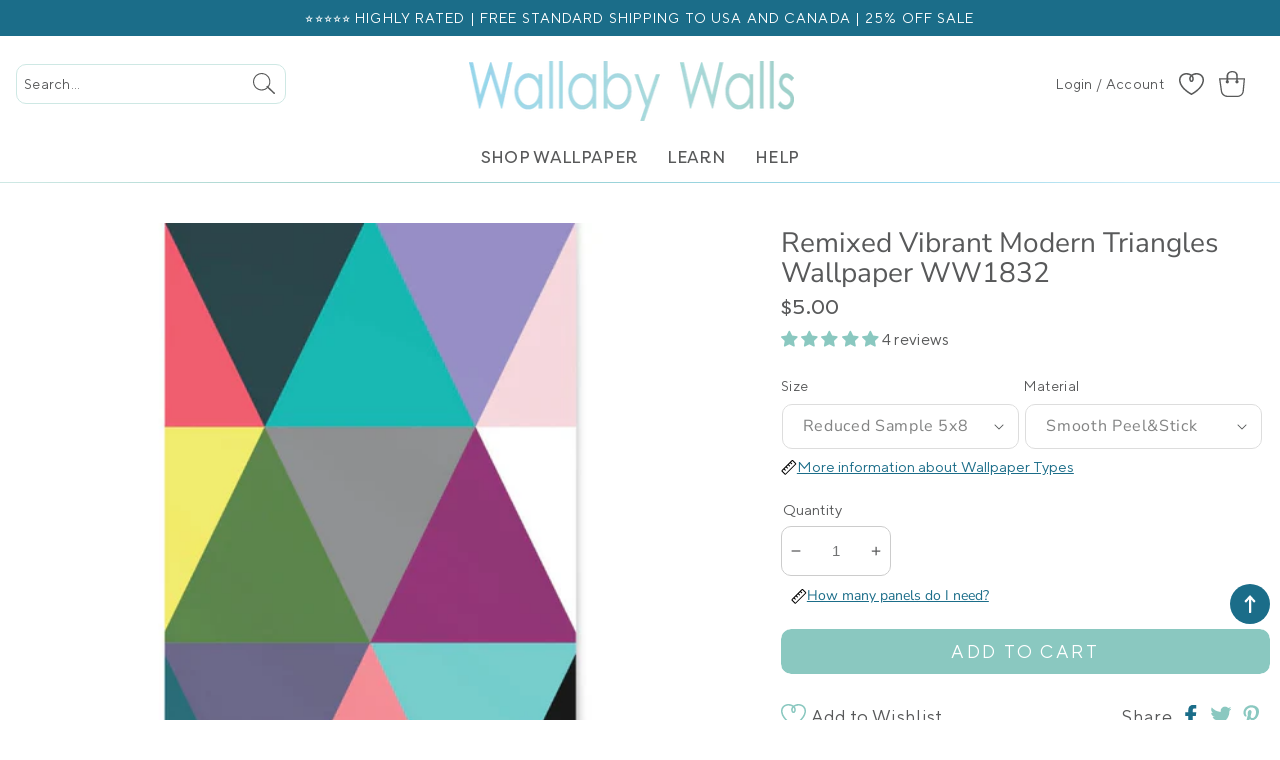

--- FILE ---
content_type: text/html; charset=utf-8
request_url: https://wallabywalls.com/products/peel-and-stick-wallpaper-triangles-96330
body_size: 58687
content:
<!doctype html>
<html class="no-js" lang="en">
  <head>
  <script async src="https://www.googletagmanager.com/gtag/js?id=G-WQ48L4FMKV"></script>
 <script> window.dataLayer = window.dataLayer || []; function gtag(){dataLayer.push(arguments);} gtag('js', new Date()); gtag('config', 'G-WQ48L4FMKV'); </script>
    <meta charset="utf-8">
    <meta http-equiv="X-UA-Compatible" content="IE=edge">
    <meta name="viewport" content="width=device-width,initial-scale=1">
    <meta name="theme-color" content="">
   <meta name="p:domain_verify" content="a0fe0602c6539da1433a2115d7054f37" />
    <link rel="canonical" href="https://wallabywalls.com/products/peel-and-stick-wallpaper-triangles-96330">
    <link rel="preconnect" href="https://cdn.shopify.com" crossorigin><link rel="icon" type="image/png" href="//wallabywalls.com/cdn/shop/files/footer-logo_32x32.png?v=1661853344"><link rel="preconnect" href="https://fonts.shopifycdn.com" crossorigin><link rel="dns-prefetch" href="https://ajax.googleapis.com">

    <title>
      Remixed Vibrant Modern Triangles Wallpaper WW1832
 &ndash; Wallaby Walls</title>

    
      <meta name="description" content="- DESIGN DESCRIPTION - Trendy geometric triangles are featured in blues, pinks, greens, yellow, white purple and dark teal and black. This pattern repeats every 25 inches wide. Ask about custom colors and scale.">
    

    




<script type="application/ld+json" data-creator_name="FeedArmy">
{
  "@context": "http://schema.org/",
  "@type": "Product",
  "name": "Remixed Vibrant Modern Triangles Wallpaper WW1832",
  "url": "https://wallabywalls.com/products/peel-and-stick-wallpaper-triangles-96330",
  
    "sku": "WW1832",
  
  
  
  
    "productID": "6959193391219",
  "brand": {
    "@type": "Thing",
    "name": "Wallaby Walls"
  },
  "description": "- DESIGN DESCRIPTION -Trendy geometric triangles are featured in blues, pinks, greens, yellow, white purple and dark teal and black. This pattern repeats every 25 inches wide. Ask about custom colors and scale.- SAMPLES --All 5-inch x 8-inch samples are printed at a reduced scale so that you may get an overall feel of the pattern, color and material.-All samples feature marketing labels.-Send the width and height of your wall to us and we will provide you with a free digital mock up! - INTERNATIONAL ORDERS --If the country you would like to ship to does not populate on our site, reach out! - STANDARD SIZES –- 25-inch-wide x 50-inch-high- 25-inch-wide x 96-inch-high- 25-inch-wide x 108-inch-high- If your wall is taller or shorter than our standard sizes, ask for a custom listing! - INSTALLING PANELS --Our wallpapers are printed as panels, not as traditional wallpaper rolls.  Each panel will be numbered and should be installed in numerical order (excluding identical panel designs).-Peel and stick and water-activated wallpapers are install it yourself friendly.  It is recommended that a professional wallpaper install unpasted wallpaper. - CUSTOM SCALE AND COLORS --Reach out to learn more about our customization process! - GREENGUARD GOLD CERTIFIED INK -Wallaby Walls prints with an environmentally-friendly state of the art GREENGUARD Gold certified ink. http://greenguard.org/en/CertificationPrograms/CertificationPrograms_ChildrenSchools.aspx - WALLPAPER MATERIAL OPTIONS - 1) Smooth Peel &amp;amp; Stick Wallpaper-Install it yourself friendly.-Designed for smooth painted surfaces.- Smooth vinyl rip resistant wallpaper.-Easily removed without damaging the surface of the properly prepared and damage free wall.*-Wait 4 weeks to apply to freshly painted walls.-Water-resistant/scrubbable. 2) Fabric Peel &amp;amp; Stick Wallpaper (formally called Standard Peel &amp;amp; Stick Wallpaper)-Install it yourself friendly.-Designed for smooth painted surfaces.-Matte polyester opaque rip resistant fabric wallpaper.-Easily removed without damaging the surface of the properly prepared and damage free wall.*-Eco friendly, PVC free, ACT certified, opaque.-Wait 4 weeks to apply to freshly painted walls.-Water-resistant/scrubbable. 3) High Tack Peel &amp;amp; Stick Wallpaper-Install it yourself friendly.-Designed for textured painted surfaces.-Matte polyester rip resistant fabric wallpaper.-Easily removed without damaging the surface of a properly prepared and damage free wall.*-Not opaque.-Eco friendly, PVC free, ACT certified, matte finish.-Wait 4 weeks to apply to freshly painted walls.-Water-resistant/scrubbable. 4) Canvas Peel &amp;amp; Stick Wallpaper-Install it yourself friendly.-Designed for smooth painted surfaces.- Vinyl rip resistant wallpaper featuring a texture similar to an artist’s canvas.-Easily removed without damaging the surface of the properly prepared and damage free wall.*-Wait 4 weeks to apply to freshly painted walls.-Water-resistant/scrubbable. 5) Water-activated/ Pre-pasted Wallpaper-Install it yourself friendly.-Pre-pasted wallpaper has adhesive on the back which is applied and removed with water.-Eco friendly, PVC free, paper finish.-Top pick for nursery and kid’s spaces.-Not fully opaque. 6) Smooth Unpasted Wallpaper-Smooth bright white commercial and home grade smooth paper wallpaper.-Requires wallpaper paste to install.  -Professional installer recommended.-Does not come with install it yourself instructions.-Eco Friendly, PVC, Phthalate, Lead, Cadmium, and Heavy Metal Free.-Not fully opaque. 7) Canvas Texture Vinyl Unpasted Wallpaper-Type II wallpaper, 2 ply with canvas embossing.-Type II certification for scrub-ability, tensile and tear (medium to heavy duty).-Not fully opaque.-Class A fire rated and meets NFPA ratings for smoke development.-EPD – Environmental Product Declaration available - UL third party certified for wallcovering industry average Low VOC – Meets California CDPH Standard for Schools and Offices when tested to CA 01350, Contributes to LEED v4. Meets or exceeds EU Toxicity standard EN 12149 A,B,C for heavy metals and formaldehyde. Phthalate free formulation. Prop 65 compliantManufactured without the use of Brominated flame retardants. * A properly prepared wall is one that does not have cracks or chips in the paint and is in excellent condition.  Due to the variables of the environments in which our wallpapers are installed, Wallaby Walls does not guarantee clean/ damage free removal. - XOXO -Wallaby Walls  - DISCLAIMER --The colors you see on your screen may vary from the actual printed wallpaper.-If you order additional panels after your job has been printed, there may be a color variance.  1-inch of overlap may be built into the first additional panel ordered to ensure accuracy when installing.-Panels over 130 inches tall will have 1-inch of overlap per panel and cannot be cut with a butt seam. -Wallaby Walls is not responsible for any damages that occur to our wallpapers or the walls that they are installed on.-All of the descriptive information and recommendations of Wallaby Walls products should be used only as a guide. Furnishing such information and recommendations shall in no event constitute a warranty of any kind by Wallaby Walls, LLC. All purchasers of Wallaby Walls products shall independently determine the suitability of the material for the purpose for which it is purchased. Wallaby Walls only obligation shall be to replace original quantity of the product if it is proven to be defective. Neither the seller nor manufacturer shall be liable either in tort or in contract for any loss or damage, direct, incidental or consequential (including loss of profits or revenue) arising out of the use of or the inability to use the product. No statement or recommendation not contained herein shall have any force or effect unless in agreement signed by officers of Wallaby Walls and the manufacturer of our products. Due to all the variables of wall surfaces, along with choosing the correct Wallaby Walls products, our peel and stick wallpapers should not be installed within a distance in which Infant/children sleep and/or occupy without continuous adult supervision.",
  "image": "https://wallabywalls.com/cdn/shop/files/il_fullxfull.6149933169_fc1j_6c834f15-e84e-4f45-a349-efb0f906b7ca_grande.jpg?v=1734033247",
  
  
    "offers": [
      {
        "@type" : "Offer",
        "priceCurrency": "USD",
        "price": "5.00",
        "itemCondition" : "http://schema.org/NewCondition",
        "availability" : "http://schema.org/InStock",
        "url" : "https://wallabywalls.com/products/peel-and-stick-wallpaper-triangles-96330?variant=42652790784115",


            
              "image": "https://wallabywalls.com/cdn/shop/files/il_fullxfull.6149933169_fc1j_6c834f15-e84e-4f45-a349-efb0f906b7ca_grande.jpg?v=1734033247",
            
            
              "name" : "Remixed Vibrant Modern Triangles Wallpaper WW1832 - Reduced Sample 5x8 / Smooth Peel&amp;Stick",
            
            
            
            
            
              "sku": "WW1832",
            
            
            "description" : "- DESIGN DESCRIPTION -Trendy geometric triangles are featured in blues, pinks, greens, yellow, white purple and dark teal and black. This pattern repeats every 25 inches wide. Ask about custom colors and scale.- SAMPLES --All 5-inch x 8-inch samples are printed at a reduced scale so that you may get an overall feel of the pattern, color and material.-All samples feature marketing labels.-Send the width and height of your wall to us and we will provide you with a free digital mock up! - INTERNATIONAL ORDERS --If the country you would like to ship to does not populate on our site, reach out! - STANDARD SIZES –- 25-inch-wide x 50-inch-high- 25-inch-wide x 96-inch-high- 25-inch-wide x 108-inch-high- If your wall is taller or shorter than our standard sizes, ask for a custom listing! - INSTALLING PANELS --Our wallpapers are printed as panels, not as traditional wallpaper rolls.  Each panel will be numbered and should be installed in numerical order (excluding identical panel designs).-Peel and stick and water-activated wallpapers are install it yourself friendly.  It is recommended that a professional wallpaper install unpasted wallpaper. - CUSTOM SCALE AND COLORS --Reach out to learn more about our customization process! - GREENGUARD GOLD CERTIFIED INK -Wallaby Walls prints with an environmentally-friendly state of the art GREENGUARD Gold certified ink. http://greenguard.org/en/CertificationPrograms/CertificationPrograms_ChildrenSchools.aspx - WALLPAPER MATERIAL OPTIONS - 1) Smooth Peel &amp;amp; Stick Wallpaper-Install it yourself friendly.-Designed for smooth painted surfaces.- Smooth vinyl rip resistant wallpaper.-Easily removed without damaging the surface of the properly prepared and damage free wall.*-Wait 4 weeks to apply to freshly painted walls.-Water-resistant/scrubbable. 2) Fabric Peel &amp;amp; Stick Wallpaper (formally called Standard Peel &amp;amp; Stick Wallpaper)-Install it yourself friendly.-Designed for smooth painted surfaces.-Matte polyester opaque rip resistant fabric wallpaper.-Easily removed without damaging the surface of the properly prepared and damage free wall.*-Eco friendly, PVC free, ACT certified, opaque.-Wait 4 weeks to apply to freshly painted walls.-Water-resistant/scrubbable. 3) High Tack Peel &amp;amp; Stick Wallpaper-Install it yourself friendly.-Designed for textured painted surfaces.-Matte polyester rip resistant fabric wallpaper.-Easily removed without damaging the surface of a properly prepared and damage free wall.*-Not opaque.-Eco friendly, PVC free, ACT certified, matte finish.-Wait 4 weeks to apply to freshly painted walls.-Water-resistant/scrubbable. 4) Canvas Peel &amp;amp; Stick Wallpaper-Install it yourself friendly.-Designed for smooth painted surfaces.- Vinyl rip resistant wallpaper featuring a texture similar to an artist’s canvas.-Easily removed without damaging the surface of the properly prepared and damage free wall.*-Wait 4 weeks to apply to freshly painted walls.-Water-resistant/scrubbable. 5) Water-activated/ Pre-pasted Wallpaper-Install it yourself friendly.-Pre-pasted wallpaper has adhesive on the back which is applied and removed with water.-Eco friendly, PVC free, paper finish.-Top pick for nursery and kid’s spaces.-Not fully opaque. 6) Smooth Unpasted Wallpaper-Smooth bright white commercial and home grade smooth paper wallpaper.-Requires wallpaper paste to install.  -Professional installer recommended.-Does not come with install it yourself instructions.-Eco Friendly, PVC, Phthalate, Lead, Cadmium, and Heavy Metal Free.-Not fully opaque. 7) Canvas Texture Vinyl Unpasted Wallpaper-Type II wallpaper, 2 ply with canvas embossing.-Type II certification for scrub-ability, tensile and tear (medium to heavy duty).-Not fully opaque.-Class A fire rated and meets NFPA ratings for smoke development.-EPD – Environmental Product Declaration available - UL third party certified for wallcovering industry average Low VOC – Meets California CDPH Standard for Schools and Offices when tested to CA 01350, Contributes to LEED v4. Meets or exceeds EU Toxicity standard EN 12149 A,B,C for heavy metals and formaldehyde. Phthalate free formulation. Prop 65 compliantManufactured without the use of Brominated flame retardants. * A properly prepared wall is one that does not have cracks or chips in the paint and is in excellent condition.  Due to the variables of the environments in which our wallpapers are installed, Wallaby Walls does not guarantee clean/ damage free removal. - XOXO -Wallaby Walls  - DISCLAIMER --The colors you see on your screen may vary from the actual printed wallpaper.-If you order additional panels after your job has been printed, there may be a color variance.  1-inch of overlap may be built into the first additional panel ordered to ensure accuracy when installing.-Panels over 130 inches tall will have 1-inch of overlap per panel and cannot be cut with a butt seam. -Wallaby Walls is not responsible for any damages that occur to our wallpapers or the walls that they are installed on.-All of the descriptive information and recommendations of Wallaby Walls products should be used only as a guide. Furnishing such information and recommendations shall in no event constitute a warranty of any kind by Wallaby Walls, LLC. All purchasers of Wallaby Walls products shall independently determine the suitability of the material for the purpose for which it is purchased. Wallaby Walls only obligation shall be to replace original quantity of the product if it is proven to be defective. Neither the seller nor manufacturer shall be liable either in tort or in contract for any loss or damage, direct, incidental or consequential (including loss of profits or revenue) arising out of the use of or the inability to use the product. No statement or recommendation not contained herein shall have any force or effect unless in agreement signed by officers of Wallaby Walls and the manufacturer of our products. Due to all the variables of wall surfaces, along with choosing the correct Wallaby Walls products, our peel and stick wallpapers should not be installed within a distance in which Infant/children sleep and/or occupy without continuous adult supervision.",
            
          "priceValidUntil": "2027-01-21"

      },

      
      





      
      
      
        {
          "@type" : "Offer",
          "priceCurrency": "USD",
          "price": "5.00",
          "itemCondition" : "http://schema.org/NewCondition",
          "availability" : "http://schema.org/InStock",
          "url" : "https://wallabywalls.com/products/peel-and-stick-wallpaper-triangles-96330?variant=42652790816883",


              
                "image": "https://wallabywalls.com/cdn/shop/files/il_fullxfull.6149933169_fc1j_6c834f15-e84e-4f45-a349-efb0f906b7ca_grande.jpg?v=1734033247",
              
              
                "name" : "Remixed Vibrant Modern Triangles Wallpaper WW1832 - Reduced Sample 5x8 / Fabric Peel&amp;Stick",
              
              
              
              
              
                "sku": "WW1832",
              
              
              "description" : "- DESIGN DESCRIPTION -Trendy geometric triangles are featured in blues, pinks, greens, yellow, white purple and dark teal and black. This pattern repeats every 25 inches wide. Ask about custom colors and scale.- SAMPLES --All 5-inch x 8-inch samples are printed at a reduced scale so that you may get an overall feel of the pattern, color and material.-All samples feature marketing labels.-Send the width and height of your wall to us and we will provide you with a free digital mock up! - INTERNATIONAL ORDERS --If the country you would like to ship to does not populate on our site, reach out! - STANDARD SIZES –- 25-inch-wide x 50-inch-high- 25-inch-wide x 96-inch-high- 25-inch-wide x 108-inch-high- If your wall is taller or shorter than our standard sizes, ask for a custom listing! - INSTALLING PANELS --Our wallpapers are printed as panels, not as traditional wallpaper rolls.  Each panel will be numbered and should be installed in numerical order (excluding identical panel designs).-Peel and stick and water-activated wallpapers are install it yourself friendly.  It is recommended that a professional wallpaper install unpasted wallpaper. - CUSTOM SCALE AND COLORS --Reach out to learn more about our customization process! - GREENGUARD GOLD CERTIFIED INK -Wallaby Walls prints with an environmentally-friendly state of the art GREENGUARD Gold certified ink. http://greenguard.org/en/CertificationPrograms/CertificationPrograms_ChildrenSchools.aspx - WALLPAPER MATERIAL OPTIONS - 1) Smooth Peel &amp;amp; Stick Wallpaper-Install it yourself friendly.-Designed for smooth painted surfaces.- Smooth vinyl rip resistant wallpaper.-Easily removed without damaging the surface of the properly prepared and damage free wall.*-Wait 4 weeks to apply to freshly painted walls.-Water-resistant/scrubbable. 2) Fabric Peel &amp;amp; Stick Wallpaper (formally called Standard Peel &amp;amp; Stick Wallpaper)-Install it yourself friendly.-Designed for smooth painted surfaces.-Matte polyester opaque rip resistant fabric wallpaper.-Easily removed without damaging the surface of the properly prepared and damage free wall.*-Eco friendly, PVC free, ACT certified, opaque.-Wait 4 weeks to apply to freshly painted walls.-Water-resistant/scrubbable. 3) High Tack Peel &amp;amp; Stick Wallpaper-Install it yourself friendly.-Designed for textured painted surfaces.-Matte polyester rip resistant fabric wallpaper.-Easily removed without damaging the surface of a properly prepared and damage free wall.*-Not opaque.-Eco friendly, PVC free, ACT certified, matte finish.-Wait 4 weeks to apply to freshly painted walls.-Water-resistant/scrubbable. 4) Canvas Peel &amp;amp; Stick Wallpaper-Install it yourself friendly.-Designed for smooth painted surfaces.- Vinyl rip resistant wallpaper featuring a texture similar to an artist’s canvas.-Easily removed without damaging the surface of the properly prepared and damage free wall.*-Wait 4 weeks to apply to freshly painted walls.-Water-resistant/scrubbable. 5) Water-activated/ Pre-pasted Wallpaper-Install it yourself friendly.-Pre-pasted wallpaper has adhesive on the back which is applied and removed with water.-Eco friendly, PVC free, paper finish.-Top pick for nursery and kid’s spaces.-Not fully opaque. 6) Smooth Unpasted Wallpaper-Smooth bright white commercial and home grade smooth paper wallpaper.-Requires wallpaper paste to install.  -Professional installer recommended.-Does not come with install it yourself instructions.-Eco Friendly, PVC, Phthalate, Lead, Cadmium, and Heavy Metal Free.-Not fully opaque. 7) Canvas Texture Vinyl Unpasted Wallpaper-Type II wallpaper, 2 ply with canvas embossing.-Type II certification for scrub-ability, tensile and tear (medium to heavy duty).-Not fully opaque.-Class A fire rated and meets NFPA ratings for smoke development.-EPD – Environmental Product Declaration available - UL third party certified for wallcovering industry average Low VOC – Meets California CDPH Standard for Schools and Offices when tested to CA 01350, Contributes to LEED v4. Meets or exceeds EU Toxicity standard EN 12149 A,B,C for heavy metals and formaldehyde. Phthalate free formulation. Prop 65 compliantManufactured without the use of Brominated flame retardants. * A properly prepared wall is one that does not have cracks or chips in the paint and is in excellent condition.  Due to the variables of the environments in which our wallpapers are installed, Wallaby Walls does not guarantee clean/ damage free removal. - XOXO -Wallaby Walls  - DISCLAIMER --The colors you see on your screen may vary from the actual printed wallpaper.-If you order additional panels after your job has been printed, there may be a color variance.  1-inch of overlap may be built into the first additional panel ordered to ensure accuracy when installing.-Panels over 130 inches tall will have 1-inch of overlap per panel and cannot be cut with a butt seam. -Wallaby Walls is not responsible for any damages that occur to our wallpapers or the walls that they are installed on.-All of the descriptive information and recommendations of Wallaby Walls products should be used only as a guide. Furnishing such information and recommendations shall in no event constitute a warranty of any kind by Wallaby Walls, LLC. All purchasers of Wallaby Walls products shall independently determine the suitability of the material for the purpose for which it is purchased. Wallaby Walls only obligation shall be to replace original quantity of the product if it is proven to be defective. Neither the seller nor manufacturer shall be liable either in tort or in contract for any loss or damage, direct, incidental or consequential (including loss of profits or revenue) arising out of the use of or the inability to use the product. No statement or recommendation not contained herein shall have any force or effect unless in agreement signed by officers of Wallaby Walls and the manufacturer of our products. Due to all the variables of wall surfaces, along with choosing the correct Wallaby Walls products, our peel and stick wallpapers should not be installed within a distance in which Infant/children sleep and/or occupy without continuous adult supervision.",
              
              "priceValidUntil": "2027-01-21"
          }

          
         	,
          

          





      
      
      
        {
          "@type" : "Offer",
          "priceCurrency": "USD",
          "price": "5.00",
          "itemCondition" : "http://schema.org/NewCondition",
          "availability" : "http://schema.org/InStock",
          "url" : "https://wallabywalls.com/products/peel-and-stick-wallpaper-triangles-96330?variant=42652790849651",


              
                "image": "https://wallabywalls.com/cdn/shop/files/il_fullxfull.6149933169_fc1j_6c834f15-e84e-4f45-a349-efb0f906b7ca_grande.jpg?v=1734033247",
              
              
                "name" : "Remixed Vibrant Modern Triangles Wallpaper WW1832 - Reduced Sample 5x8 / High Tack Peel&amp;Stick",
              
              
              
              
              
                "sku": "WW1832",
              
              
              "description" : "- DESIGN DESCRIPTION -Trendy geometric triangles are featured in blues, pinks, greens, yellow, white purple and dark teal and black. This pattern repeats every 25 inches wide. Ask about custom colors and scale.- SAMPLES --All 5-inch x 8-inch samples are printed at a reduced scale so that you may get an overall feel of the pattern, color and material.-All samples feature marketing labels.-Send the width and height of your wall to us and we will provide you with a free digital mock up! - INTERNATIONAL ORDERS --If the country you would like to ship to does not populate on our site, reach out! - STANDARD SIZES –- 25-inch-wide x 50-inch-high- 25-inch-wide x 96-inch-high- 25-inch-wide x 108-inch-high- If your wall is taller or shorter than our standard sizes, ask for a custom listing! - INSTALLING PANELS --Our wallpapers are printed as panels, not as traditional wallpaper rolls.  Each panel will be numbered and should be installed in numerical order (excluding identical panel designs).-Peel and stick and water-activated wallpapers are install it yourself friendly.  It is recommended that a professional wallpaper install unpasted wallpaper. - CUSTOM SCALE AND COLORS --Reach out to learn more about our customization process! - GREENGUARD GOLD CERTIFIED INK -Wallaby Walls prints with an environmentally-friendly state of the art GREENGUARD Gold certified ink. http://greenguard.org/en/CertificationPrograms/CertificationPrograms_ChildrenSchools.aspx - WALLPAPER MATERIAL OPTIONS - 1) Smooth Peel &amp;amp; Stick Wallpaper-Install it yourself friendly.-Designed for smooth painted surfaces.- Smooth vinyl rip resistant wallpaper.-Easily removed without damaging the surface of the properly prepared and damage free wall.*-Wait 4 weeks to apply to freshly painted walls.-Water-resistant/scrubbable. 2) Fabric Peel &amp;amp; Stick Wallpaper (formally called Standard Peel &amp;amp; Stick Wallpaper)-Install it yourself friendly.-Designed for smooth painted surfaces.-Matte polyester opaque rip resistant fabric wallpaper.-Easily removed without damaging the surface of the properly prepared and damage free wall.*-Eco friendly, PVC free, ACT certified, opaque.-Wait 4 weeks to apply to freshly painted walls.-Water-resistant/scrubbable. 3) High Tack Peel &amp;amp; Stick Wallpaper-Install it yourself friendly.-Designed for textured painted surfaces.-Matte polyester rip resistant fabric wallpaper.-Easily removed without damaging the surface of a properly prepared and damage free wall.*-Not opaque.-Eco friendly, PVC free, ACT certified, matte finish.-Wait 4 weeks to apply to freshly painted walls.-Water-resistant/scrubbable. 4) Canvas Peel &amp;amp; Stick Wallpaper-Install it yourself friendly.-Designed for smooth painted surfaces.- Vinyl rip resistant wallpaper featuring a texture similar to an artist’s canvas.-Easily removed without damaging the surface of the properly prepared and damage free wall.*-Wait 4 weeks to apply to freshly painted walls.-Water-resistant/scrubbable. 5) Water-activated/ Pre-pasted Wallpaper-Install it yourself friendly.-Pre-pasted wallpaper has adhesive on the back which is applied and removed with water.-Eco friendly, PVC free, paper finish.-Top pick for nursery and kid’s spaces.-Not fully opaque. 6) Smooth Unpasted Wallpaper-Smooth bright white commercial and home grade smooth paper wallpaper.-Requires wallpaper paste to install.  -Professional installer recommended.-Does not come with install it yourself instructions.-Eco Friendly, PVC, Phthalate, Lead, Cadmium, and Heavy Metal Free.-Not fully opaque. 7) Canvas Texture Vinyl Unpasted Wallpaper-Type II wallpaper, 2 ply with canvas embossing.-Type II certification for scrub-ability, tensile and tear (medium to heavy duty).-Not fully opaque.-Class A fire rated and meets NFPA ratings for smoke development.-EPD – Environmental Product Declaration available - UL third party certified for wallcovering industry average Low VOC – Meets California CDPH Standard for Schools and Offices when tested to CA 01350, Contributes to LEED v4. Meets or exceeds EU Toxicity standard EN 12149 A,B,C for heavy metals and formaldehyde. Phthalate free formulation. Prop 65 compliantManufactured without the use of Brominated flame retardants. * A properly prepared wall is one that does not have cracks or chips in the paint and is in excellent condition.  Due to the variables of the environments in which our wallpapers are installed, Wallaby Walls does not guarantee clean/ damage free removal. - XOXO -Wallaby Walls  - DISCLAIMER --The colors you see on your screen may vary from the actual printed wallpaper.-If you order additional panels after your job has been printed, there may be a color variance.  1-inch of overlap may be built into the first additional panel ordered to ensure accuracy when installing.-Panels over 130 inches tall will have 1-inch of overlap per panel and cannot be cut with a butt seam. -Wallaby Walls is not responsible for any damages that occur to our wallpapers or the walls that they are installed on.-All of the descriptive information and recommendations of Wallaby Walls products should be used only as a guide. Furnishing such information and recommendations shall in no event constitute a warranty of any kind by Wallaby Walls, LLC. All purchasers of Wallaby Walls products shall independently determine the suitability of the material for the purpose for which it is purchased. Wallaby Walls only obligation shall be to replace original quantity of the product if it is proven to be defective. Neither the seller nor manufacturer shall be liable either in tort or in contract for any loss or damage, direct, incidental or consequential (including loss of profits or revenue) arising out of the use of or the inability to use the product. No statement or recommendation not contained herein shall have any force or effect unless in agreement signed by officers of Wallaby Walls and the manufacturer of our products. Due to all the variables of wall surfaces, along with choosing the correct Wallaby Walls products, our peel and stick wallpapers should not be installed within a distance in which Infant/children sleep and/or occupy without continuous adult supervision.",
              
              "priceValidUntil": "2027-01-21"
          }

          
         	,
          

          





      
      
      
        {
          "@type" : "Offer",
          "priceCurrency": "USD",
          "price": "5.00",
          "itemCondition" : "http://schema.org/NewCondition",
          "availability" : "http://schema.org/InStock",
          "url" : "https://wallabywalls.com/products/peel-and-stick-wallpaper-triangles-96330?variant=42652790882419",


              
                "image": "https://wallabywalls.com/cdn/shop/files/il_fullxfull.6149933169_fc1j_6c834f15-e84e-4f45-a349-efb0f906b7ca_grande.jpg?v=1734033247",
              
              
                "name" : "Remixed Vibrant Modern Triangles Wallpaper WW1832 - Reduced Sample 5x8 / Canvas Peel&amp;Stick",
              
              
              
              
              
                "sku": "WW1832",
              
              
              "description" : "- DESIGN DESCRIPTION -Trendy geometric triangles are featured in blues, pinks, greens, yellow, white purple and dark teal and black. This pattern repeats every 25 inches wide. Ask about custom colors and scale.- SAMPLES --All 5-inch x 8-inch samples are printed at a reduced scale so that you may get an overall feel of the pattern, color and material.-All samples feature marketing labels.-Send the width and height of your wall to us and we will provide you with a free digital mock up! - INTERNATIONAL ORDERS --If the country you would like to ship to does not populate on our site, reach out! - STANDARD SIZES –- 25-inch-wide x 50-inch-high- 25-inch-wide x 96-inch-high- 25-inch-wide x 108-inch-high- If your wall is taller or shorter than our standard sizes, ask for a custom listing! - INSTALLING PANELS --Our wallpapers are printed as panels, not as traditional wallpaper rolls.  Each panel will be numbered and should be installed in numerical order (excluding identical panel designs).-Peel and stick and water-activated wallpapers are install it yourself friendly.  It is recommended that a professional wallpaper install unpasted wallpaper. - CUSTOM SCALE AND COLORS --Reach out to learn more about our customization process! - GREENGUARD GOLD CERTIFIED INK -Wallaby Walls prints with an environmentally-friendly state of the art GREENGUARD Gold certified ink. http://greenguard.org/en/CertificationPrograms/CertificationPrograms_ChildrenSchools.aspx - WALLPAPER MATERIAL OPTIONS - 1) Smooth Peel &amp;amp; Stick Wallpaper-Install it yourself friendly.-Designed for smooth painted surfaces.- Smooth vinyl rip resistant wallpaper.-Easily removed without damaging the surface of the properly prepared and damage free wall.*-Wait 4 weeks to apply to freshly painted walls.-Water-resistant/scrubbable. 2) Fabric Peel &amp;amp; Stick Wallpaper (formally called Standard Peel &amp;amp; Stick Wallpaper)-Install it yourself friendly.-Designed for smooth painted surfaces.-Matte polyester opaque rip resistant fabric wallpaper.-Easily removed without damaging the surface of the properly prepared and damage free wall.*-Eco friendly, PVC free, ACT certified, opaque.-Wait 4 weeks to apply to freshly painted walls.-Water-resistant/scrubbable. 3) High Tack Peel &amp;amp; Stick Wallpaper-Install it yourself friendly.-Designed for textured painted surfaces.-Matte polyester rip resistant fabric wallpaper.-Easily removed without damaging the surface of a properly prepared and damage free wall.*-Not opaque.-Eco friendly, PVC free, ACT certified, matte finish.-Wait 4 weeks to apply to freshly painted walls.-Water-resistant/scrubbable. 4) Canvas Peel &amp;amp; Stick Wallpaper-Install it yourself friendly.-Designed for smooth painted surfaces.- Vinyl rip resistant wallpaper featuring a texture similar to an artist’s canvas.-Easily removed without damaging the surface of the properly prepared and damage free wall.*-Wait 4 weeks to apply to freshly painted walls.-Water-resistant/scrubbable. 5) Water-activated/ Pre-pasted Wallpaper-Install it yourself friendly.-Pre-pasted wallpaper has adhesive on the back which is applied and removed with water.-Eco friendly, PVC free, paper finish.-Top pick for nursery and kid’s spaces.-Not fully opaque. 6) Smooth Unpasted Wallpaper-Smooth bright white commercial and home grade smooth paper wallpaper.-Requires wallpaper paste to install.  -Professional installer recommended.-Does not come with install it yourself instructions.-Eco Friendly, PVC, Phthalate, Lead, Cadmium, and Heavy Metal Free.-Not fully opaque. 7) Canvas Texture Vinyl Unpasted Wallpaper-Type II wallpaper, 2 ply with canvas embossing.-Type II certification for scrub-ability, tensile and tear (medium to heavy duty).-Not fully opaque.-Class A fire rated and meets NFPA ratings for smoke development.-EPD – Environmental Product Declaration available - UL third party certified for wallcovering industry average Low VOC – Meets California CDPH Standard for Schools and Offices when tested to CA 01350, Contributes to LEED v4. Meets or exceeds EU Toxicity standard EN 12149 A,B,C for heavy metals and formaldehyde. Phthalate free formulation. Prop 65 compliantManufactured without the use of Brominated flame retardants. * A properly prepared wall is one that does not have cracks or chips in the paint and is in excellent condition.  Due to the variables of the environments in which our wallpapers are installed, Wallaby Walls does not guarantee clean/ damage free removal. - XOXO -Wallaby Walls  - DISCLAIMER --The colors you see on your screen may vary from the actual printed wallpaper.-If you order additional panels after your job has been printed, there may be a color variance.  1-inch of overlap may be built into the first additional panel ordered to ensure accuracy when installing.-Panels over 130 inches tall will have 1-inch of overlap per panel and cannot be cut with a butt seam. -Wallaby Walls is not responsible for any damages that occur to our wallpapers or the walls that they are installed on.-All of the descriptive information and recommendations of Wallaby Walls products should be used only as a guide. Furnishing such information and recommendations shall in no event constitute a warranty of any kind by Wallaby Walls, LLC. All purchasers of Wallaby Walls products shall independently determine the suitability of the material for the purpose for which it is purchased. Wallaby Walls only obligation shall be to replace original quantity of the product if it is proven to be defective. Neither the seller nor manufacturer shall be liable either in tort or in contract for any loss or damage, direct, incidental or consequential (including loss of profits or revenue) arising out of the use of or the inability to use the product. No statement or recommendation not contained herein shall have any force or effect unless in agreement signed by officers of Wallaby Walls and the manufacturer of our products. Due to all the variables of wall surfaces, along with choosing the correct Wallaby Walls products, our peel and stick wallpapers should not be installed within a distance in which Infant/children sleep and/or occupy without continuous adult supervision.",
              
              "priceValidUntil": "2027-01-21"
          }

          
         	,
          

          





      
      
      
        {
          "@type" : "Offer",
          "priceCurrency": "USD",
          "price": "5.00",
          "itemCondition" : "http://schema.org/NewCondition",
          "availability" : "http://schema.org/InStock",
          "url" : "https://wallabywalls.com/products/peel-and-stick-wallpaper-triangles-96330?variant=42652790915187",


              
                "image": "https://wallabywalls.com/cdn/shop/files/il_fullxfull.6149933169_fc1j_6c834f15-e84e-4f45-a349-efb0f906b7ca_grande.jpg?v=1734033247",
              
              
                "name" : "Remixed Vibrant Modern Triangles Wallpaper WW1832 - Reduced Sample 5x8 / Water-Activated",
              
              
              
              
              
                "sku": "WW1832",
              
              
              "description" : "- DESIGN DESCRIPTION -Trendy geometric triangles are featured in blues, pinks, greens, yellow, white purple and dark teal and black. This pattern repeats every 25 inches wide. Ask about custom colors and scale.- SAMPLES --All 5-inch x 8-inch samples are printed at a reduced scale so that you may get an overall feel of the pattern, color and material.-All samples feature marketing labels.-Send the width and height of your wall to us and we will provide you with a free digital mock up! - INTERNATIONAL ORDERS --If the country you would like to ship to does not populate on our site, reach out! - STANDARD SIZES –- 25-inch-wide x 50-inch-high- 25-inch-wide x 96-inch-high- 25-inch-wide x 108-inch-high- If your wall is taller or shorter than our standard sizes, ask for a custom listing! - INSTALLING PANELS --Our wallpapers are printed as panels, not as traditional wallpaper rolls.  Each panel will be numbered and should be installed in numerical order (excluding identical panel designs).-Peel and stick and water-activated wallpapers are install it yourself friendly.  It is recommended that a professional wallpaper install unpasted wallpaper. - CUSTOM SCALE AND COLORS --Reach out to learn more about our customization process! - GREENGUARD GOLD CERTIFIED INK -Wallaby Walls prints with an environmentally-friendly state of the art GREENGUARD Gold certified ink. http://greenguard.org/en/CertificationPrograms/CertificationPrograms_ChildrenSchools.aspx - WALLPAPER MATERIAL OPTIONS - 1) Smooth Peel &amp;amp; Stick Wallpaper-Install it yourself friendly.-Designed for smooth painted surfaces.- Smooth vinyl rip resistant wallpaper.-Easily removed without damaging the surface of the properly prepared and damage free wall.*-Wait 4 weeks to apply to freshly painted walls.-Water-resistant/scrubbable. 2) Fabric Peel &amp;amp; Stick Wallpaper (formally called Standard Peel &amp;amp; Stick Wallpaper)-Install it yourself friendly.-Designed for smooth painted surfaces.-Matte polyester opaque rip resistant fabric wallpaper.-Easily removed without damaging the surface of the properly prepared and damage free wall.*-Eco friendly, PVC free, ACT certified, opaque.-Wait 4 weeks to apply to freshly painted walls.-Water-resistant/scrubbable. 3) High Tack Peel &amp;amp; Stick Wallpaper-Install it yourself friendly.-Designed for textured painted surfaces.-Matte polyester rip resistant fabric wallpaper.-Easily removed without damaging the surface of a properly prepared and damage free wall.*-Not opaque.-Eco friendly, PVC free, ACT certified, matte finish.-Wait 4 weeks to apply to freshly painted walls.-Water-resistant/scrubbable. 4) Canvas Peel &amp;amp; Stick Wallpaper-Install it yourself friendly.-Designed for smooth painted surfaces.- Vinyl rip resistant wallpaper featuring a texture similar to an artist’s canvas.-Easily removed without damaging the surface of the properly prepared and damage free wall.*-Wait 4 weeks to apply to freshly painted walls.-Water-resistant/scrubbable. 5) Water-activated/ Pre-pasted Wallpaper-Install it yourself friendly.-Pre-pasted wallpaper has adhesive on the back which is applied and removed with water.-Eco friendly, PVC free, paper finish.-Top pick for nursery and kid’s spaces.-Not fully opaque. 6) Smooth Unpasted Wallpaper-Smooth bright white commercial and home grade smooth paper wallpaper.-Requires wallpaper paste to install.  -Professional installer recommended.-Does not come with install it yourself instructions.-Eco Friendly, PVC, Phthalate, Lead, Cadmium, and Heavy Metal Free.-Not fully opaque. 7) Canvas Texture Vinyl Unpasted Wallpaper-Type II wallpaper, 2 ply with canvas embossing.-Type II certification for scrub-ability, tensile and tear (medium to heavy duty).-Not fully opaque.-Class A fire rated and meets NFPA ratings for smoke development.-EPD – Environmental Product Declaration available - UL third party certified for wallcovering industry average Low VOC – Meets California CDPH Standard for Schools and Offices when tested to CA 01350, Contributes to LEED v4. Meets or exceeds EU Toxicity standard EN 12149 A,B,C for heavy metals and formaldehyde. Phthalate free formulation. Prop 65 compliantManufactured without the use of Brominated flame retardants. * A properly prepared wall is one that does not have cracks or chips in the paint and is in excellent condition.  Due to the variables of the environments in which our wallpapers are installed, Wallaby Walls does not guarantee clean/ damage free removal. - XOXO -Wallaby Walls  - DISCLAIMER --The colors you see on your screen may vary from the actual printed wallpaper.-If you order additional panels after your job has been printed, there may be a color variance.  1-inch of overlap may be built into the first additional panel ordered to ensure accuracy when installing.-Panels over 130 inches tall will have 1-inch of overlap per panel and cannot be cut with a butt seam. -Wallaby Walls is not responsible for any damages that occur to our wallpapers or the walls that they are installed on.-All of the descriptive information and recommendations of Wallaby Walls products should be used only as a guide. Furnishing such information and recommendations shall in no event constitute a warranty of any kind by Wallaby Walls, LLC. All purchasers of Wallaby Walls products shall independently determine the suitability of the material for the purpose for which it is purchased. Wallaby Walls only obligation shall be to replace original quantity of the product if it is proven to be defective. Neither the seller nor manufacturer shall be liable either in tort or in contract for any loss or damage, direct, incidental or consequential (including loss of profits or revenue) arising out of the use of or the inability to use the product. No statement or recommendation not contained herein shall have any force or effect unless in agreement signed by officers of Wallaby Walls and the manufacturer of our products. Due to all the variables of wall surfaces, along with choosing the correct Wallaby Walls products, our peel and stick wallpapers should not be installed within a distance in which Infant/children sleep and/or occupy without continuous adult supervision.",
              
              "priceValidUntil": "2027-01-21"
          }

          
         	,
          

          





      
      
      
        {
          "@type" : "Offer",
          "priceCurrency": "USD",
          "price": "5.00",
          "itemCondition" : "http://schema.org/NewCondition",
          "availability" : "http://schema.org/InStock",
          "url" : "https://wallabywalls.com/products/peel-and-stick-wallpaper-triangles-96330?variant=42652790947955",


              
                "image": "https://wallabywalls.com/cdn/shop/files/il_fullxfull.6149933169_fc1j_6c834f15-e84e-4f45-a349-efb0f906b7ca_grande.jpg?v=1734033247",
              
              
                "name" : "Remixed Vibrant Modern Triangles Wallpaper WW1832 - Reduced Sample 5x8 / Smooth Unpasted",
              
              
              
              
              
                "sku": "WW1832",
              
              
              "description" : "- DESIGN DESCRIPTION -Trendy geometric triangles are featured in blues, pinks, greens, yellow, white purple and dark teal and black. This pattern repeats every 25 inches wide. Ask about custom colors and scale.- SAMPLES --All 5-inch x 8-inch samples are printed at a reduced scale so that you may get an overall feel of the pattern, color and material.-All samples feature marketing labels.-Send the width and height of your wall to us and we will provide you with a free digital mock up! - INTERNATIONAL ORDERS --If the country you would like to ship to does not populate on our site, reach out! - STANDARD SIZES –- 25-inch-wide x 50-inch-high- 25-inch-wide x 96-inch-high- 25-inch-wide x 108-inch-high- If your wall is taller or shorter than our standard sizes, ask for a custom listing! - INSTALLING PANELS --Our wallpapers are printed as panels, not as traditional wallpaper rolls.  Each panel will be numbered and should be installed in numerical order (excluding identical panel designs).-Peel and stick and water-activated wallpapers are install it yourself friendly.  It is recommended that a professional wallpaper install unpasted wallpaper. - CUSTOM SCALE AND COLORS --Reach out to learn more about our customization process! - GREENGUARD GOLD CERTIFIED INK -Wallaby Walls prints with an environmentally-friendly state of the art GREENGUARD Gold certified ink. http://greenguard.org/en/CertificationPrograms/CertificationPrograms_ChildrenSchools.aspx - WALLPAPER MATERIAL OPTIONS - 1) Smooth Peel &amp;amp; Stick Wallpaper-Install it yourself friendly.-Designed for smooth painted surfaces.- Smooth vinyl rip resistant wallpaper.-Easily removed without damaging the surface of the properly prepared and damage free wall.*-Wait 4 weeks to apply to freshly painted walls.-Water-resistant/scrubbable. 2) Fabric Peel &amp;amp; Stick Wallpaper (formally called Standard Peel &amp;amp; Stick Wallpaper)-Install it yourself friendly.-Designed for smooth painted surfaces.-Matte polyester opaque rip resistant fabric wallpaper.-Easily removed without damaging the surface of the properly prepared and damage free wall.*-Eco friendly, PVC free, ACT certified, opaque.-Wait 4 weeks to apply to freshly painted walls.-Water-resistant/scrubbable. 3) High Tack Peel &amp;amp; Stick Wallpaper-Install it yourself friendly.-Designed for textured painted surfaces.-Matte polyester rip resistant fabric wallpaper.-Easily removed without damaging the surface of a properly prepared and damage free wall.*-Not opaque.-Eco friendly, PVC free, ACT certified, matte finish.-Wait 4 weeks to apply to freshly painted walls.-Water-resistant/scrubbable. 4) Canvas Peel &amp;amp; Stick Wallpaper-Install it yourself friendly.-Designed for smooth painted surfaces.- Vinyl rip resistant wallpaper featuring a texture similar to an artist’s canvas.-Easily removed without damaging the surface of the properly prepared and damage free wall.*-Wait 4 weeks to apply to freshly painted walls.-Water-resistant/scrubbable. 5) Water-activated/ Pre-pasted Wallpaper-Install it yourself friendly.-Pre-pasted wallpaper has adhesive on the back which is applied and removed with water.-Eco friendly, PVC free, paper finish.-Top pick for nursery and kid’s spaces.-Not fully opaque. 6) Smooth Unpasted Wallpaper-Smooth bright white commercial and home grade smooth paper wallpaper.-Requires wallpaper paste to install.  -Professional installer recommended.-Does not come with install it yourself instructions.-Eco Friendly, PVC, Phthalate, Lead, Cadmium, and Heavy Metal Free.-Not fully opaque. 7) Canvas Texture Vinyl Unpasted Wallpaper-Type II wallpaper, 2 ply with canvas embossing.-Type II certification for scrub-ability, tensile and tear (medium to heavy duty).-Not fully opaque.-Class A fire rated and meets NFPA ratings for smoke development.-EPD – Environmental Product Declaration available - UL third party certified for wallcovering industry average Low VOC – Meets California CDPH Standard for Schools and Offices when tested to CA 01350, Contributes to LEED v4. Meets or exceeds EU Toxicity standard EN 12149 A,B,C for heavy metals and formaldehyde. Phthalate free formulation. Prop 65 compliantManufactured without the use of Brominated flame retardants. * A properly prepared wall is one that does not have cracks or chips in the paint and is in excellent condition.  Due to the variables of the environments in which our wallpapers are installed, Wallaby Walls does not guarantee clean/ damage free removal. - XOXO -Wallaby Walls  - DISCLAIMER --The colors you see on your screen may vary from the actual printed wallpaper.-If you order additional panels after your job has been printed, there may be a color variance.  1-inch of overlap may be built into the first additional panel ordered to ensure accuracy when installing.-Panels over 130 inches tall will have 1-inch of overlap per panel and cannot be cut with a butt seam. -Wallaby Walls is not responsible for any damages that occur to our wallpapers or the walls that they are installed on.-All of the descriptive information and recommendations of Wallaby Walls products should be used only as a guide. Furnishing such information and recommendations shall in no event constitute a warranty of any kind by Wallaby Walls, LLC. All purchasers of Wallaby Walls products shall independently determine the suitability of the material for the purpose for which it is purchased. Wallaby Walls only obligation shall be to replace original quantity of the product if it is proven to be defective. Neither the seller nor manufacturer shall be liable either in tort or in contract for any loss or damage, direct, incidental or consequential (including loss of profits or revenue) arising out of the use of or the inability to use the product. No statement or recommendation not contained herein shall have any force or effect unless in agreement signed by officers of Wallaby Walls and the manufacturer of our products. Due to all the variables of wall surfaces, along with choosing the correct Wallaby Walls products, our peel and stick wallpapers should not be installed within a distance in which Infant/children sleep and/or occupy without continuous adult supervision.",
              
              "priceValidUntil": "2027-01-21"
          }

          
         	,
          

          





      
      
      
        {
          "@type" : "Offer",
          "priceCurrency": "USD",
          "price": "5.00",
          "itemCondition" : "http://schema.org/NewCondition",
          "availability" : "http://schema.org/InStock",
          "url" : "https://wallabywalls.com/products/peel-and-stick-wallpaper-triangles-96330?variant=42652790980723",


              
                "image": "https://wallabywalls.com/cdn/shop/files/il_fullxfull.6149933169_fc1j_6c834f15-e84e-4f45-a349-efb0f906b7ca_grande.jpg?v=1734033247",
              
              
                "name" : "Remixed Vibrant Modern Triangles Wallpaper WW1832 - Reduced Sample 5x8 / Canvas Unpasted",
              
              
              
              
              
                "sku": "WW1832",
              
              
              "description" : "- DESIGN DESCRIPTION -Trendy geometric triangles are featured in blues, pinks, greens, yellow, white purple and dark teal and black. This pattern repeats every 25 inches wide. Ask about custom colors and scale.- SAMPLES --All 5-inch x 8-inch samples are printed at a reduced scale so that you may get an overall feel of the pattern, color and material.-All samples feature marketing labels.-Send the width and height of your wall to us and we will provide you with a free digital mock up! - INTERNATIONAL ORDERS --If the country you would like to ship to does not populate on our site, reach out! - STANDARD SIZES –- 25-inch-wide x 50-inch-high- 25-inch-wide x 96-inch-high- 25-inch-wide x 108-inch-high- If your wall is taller or shorter than our standard sizes, ask for a custom listing! - INSTALLING PANELS --Our wallpapers are printed as panels, not as traditional wallpaper rolls.  Each panel will be numbered and should be installed in numerical order (excluding identical panel designs).-Peel and stick and water-activated wallpapers are install it yourself friendly.  It is recommended that a professional wallpaper install unpasted wallpaper. - CUSTOM SCALE AND COLORS --Reach out to learn more about our customization process! - GREENGUARD GOLD CERTIFIED INK -Wallaby Walls prints with an environmentally-friendly state of the art GREENGUARD Gold certified ink. http://greenguard.org/en/CertificationPrograms/CertificationPrograms_ChildrenSchools.aspx - WALLPAPER MATERIAL OPTIONS - 1) Smooth Peel &amp;amp; Stick Wallpaper-Install it yourself friendly.-Designed for smooth painted surfaces.- Smooth vinyl rip resistant wallpaper.-Easily removed without damaging the surface of the properly prepared and damage free wall.*-Wait 4 weeks to apply to freshly painted walls.-Water-resistant/scrubbable. 2) Fabric Peel &amp;amp; Stick Wallpaper (formally called Standard Peel &amp;amp; Stick Wallpaper)-Install it yourself friendly.-Designed for smooth painted surfaces.-Matte polyester opaque rip resistant fabric wallpaper.-Easily removed without damaging the surface of the properly prepared and damage free wall.*-Eco friendly, PVC free, ACT certified, opaque.-Wait 4 weeks to apply to freshly painted walls.-Water-resistant/scrubbable. 3) High Tack Peel &amp;amp; Stick Wallpaper-Install it yourself friendly.-Designed for textured painted surfaces.-Matte polyester rip resistant fabric wallpaper.-Easily removed without damaging the surface of a properly prepared and damage free wall.*-Not opaque.-Eco friendly, PVC free, ACT certified, matte finish.-Wait 4 weeks to apply to freshly painted walls.-Water-resistant/scrubbable. 4) Canvas Peel &amp;amp; Stick Wallpaper-Install it yourself friendly.-Designed for smooth painted surfaces.- Vinyl rip resistant wallpaper featuring a texture similar to an artist’s canvas.-Easily removed without damaging the surface of the properly prepared and damage free wall.*-Wait 4 weeks to apply to freshly painted walls.-Water-resistant/scrubbable. 5) Water-activated/ Pre-pasted Wallpaper-Install it yourself friendly.-Pre-pasted wallpaper has adhesive on the back which is applied and removed with water.-Eco friendly, PVC free, paper finish.-Top pick for nursery and kid’s spaces.-Not fully opaque. 6) Smooth Unpasted Wallpaper-Smooth bright white commercial and home grade smooth paper wallpaper.-Requires wallpaper paste to install.  -Professional installer recommended.-Does not come with install it yourself instructions.-Eco Friendly, PVC, Phthalate, Lead, Cadmium, and Heavy Metal Free.-Not fully opaque. 7) Canvas Texture Vinyl Unpasted Wallpaper-Type II wallpaper, 2 ply with canvas embossing.-Type II certification for scrub-ability, tensile and tear (medium to heavy duty).-Not fully opaque.-Class A fire rated and meets NFPA ratings for smoke development.-EPD – Environmental Product Declaration available - UL third party certified for wallcovering industry average Low VOC – Meets California CDPH Standard for Schools and Offices when tested to CA 01350, Contributes to LEED v4. Meets or exceeds EU Toxicity standard EN 12149 A,B,C for heavy metals and formaldehyde. Phthalate free formulation. Prop 65 compliantManufactured without the use of Brominated flame retardants. * A properly prepared wall is one that does not have cracks or chips in the paint and is in excellent condition.  Due to the variables of the environments in which our wallpapers are installed, Wallaby Walls does not guarantee clean/ damage free removal. - XOXO -Wallaby Walls  - DISCLAIMER --The colors you see on your screen may vary from the actual printed wallpaper.-If you order additional panels after your job has been printed, there may be a color variance.  1-inch of overlap may be built into the first additional panel ordered to ensure accuracy when installing.-Panels over 130 inches tall will have 1-inch of overlap per panel and cannot be cut with a butt seam. -Wallaby Walls is not responsible for any damages that occur to our wallpapers or the walls that they are installed on.-All of the descriptive information and recommendations of Wallaby Walls products should be used only as a guide. Furnishing such information and recommendations shall in no event constitute a warranty of any kind by Wallaby Walls, LLC. All purchasers of Wallaby Walls products shall independently determine the suitability of the material for the purpose for which it is purchased. Wallaby Walls only obligation shall be to replace original quantity of the product if it is proven to be defective. Neither the seller nor manufacturer shall be liable either in tort or in contract for any loss or damage, direct, incidental or consequential (including loss of profits or revenue) arising out of the use of or the inability to use the product. No statement or recommendation not contained herein shall have any force or effect unless in agreement signed by officers of Wallaby Walls and the manufacturer of our products. Due to all the variables of wall surfaces, along with choosing the correct Wallaby Walls products, our peel and stick wallpapers should not be installed within a distance in which Infant/children sleep and/or occupy without continuous adult supervision.",
              
              "priceValidUntil": "2027-01-21"
          }

          
         	,
          

          





      
      
      
        {
          "@type" : "Offer",
          "priceCurrency": "USD",
          "price": "30.00",
          "itemCondition" : "http://schema.org/NewCondition",
          "availability" : "http://schema.org/InStock",
          "url" : "https://wallabywalls.com/products/peel-and-stick-wallpaper-triangles-96330?variant=42652791013491",


              
                "image": "https://wallabywalls.com/cdn/shop/files/il_fullxfull.6149933169_fc1j_6c834f15-e84e-4f45-a349-efb0f906b7ca_grande.jpg?v=1734033247",
              
              
                "name" : "Remixed Vibrant Modern Triangles Wallpaper WW1832 - At Scale Sample 9x15 / Smooth Peel&amp;Stick",
              
              
              
              
              
                "sku": "WW1832",
              
              
              "description" : "- DESIGN DESCRIPTION -Trendy geometric triangles are featured in blues, pinks, greens, yellow, white purple and dark teal and black. This pattern repeats every 25 inches wide. Ask about custom colors and scale.- SAMPLES --All 5-inch x 8-inch samples are printed at a reduced scale so that you may get an overall feel of the pattern, color and material.-All samples feature marketing labels.-Send the width and height of your wall to us and we will provide you with a free digital mock up! - INTERNATIONAL ORDERS --If the country you would like to ship to does not populate on our site, reach out! - STANDARD SIZES –- 25-inch-wide x 50-inch-high- 25-inch-wide x 96-inch-high- 25-inch-wide x 108-inch-high- If your wall is taller or shorter than our standard sizes, ask for a custom listing! - INSTALLING PANELS --Our wallpapers are printed as panels, not as traditional wallpaper rolls.  Each panel will be numbered and should be installed in numerical order (excluding identical panel designs).-Peel and stick and water-activated wallpapers are install it yourself friendly.  It is recommended that a professional wallpaper install unpasted wallpaper. - CUSTOM SCALE AND COLORS --Reach out to learn more about our customization process! - GREENGUARD GOLD CERTIFIED INK -Wallaby Walls prints with an environmentally-friendly state of the art GREENGUARD Gold certified ink. http://greenguard.org/en/CertificationPrograms/CertificationPrograms_ChildrenSchools.aspx - WALLPAPER MATERIAL OPTIONS - 1) Smooth Peel &amp;amp; Stick Wallpaper-Install it yourself friendly.-Designed for smooth painted surfaces.- Smooth vinyl rip resistant wallpaper.-Easily removed without damaging the surface of the properly prepared and damage free wall.*-Wait 4 weeks to apply to freshly painted walls.-Water-resistant/scrubbable. 2) Fabric Peel &amp;amp; Stick Wallpaper (formally called Standard Peel &amp;amp; Stick Wallpaper)-Install it yourself friendly.-Designed for smooth painted surfaces.-Matte polyester opaque rip resistant fabric wallpaper.-Easily removed without damaging the surface of the properly prepared and damage free wall.*-Eco friendly, PVC free, ACT certified, opaque.-Wait 4 weeks to apply to freshly painted walls.-Water-resistant/scrubbable. 3) High Tack Peel &amp;amp; Stick Wallpaper-Install it yourself friendly.-Designed for textured painted surfaces.-Matte polyester rip resistant fabric wallpaper.-Easily removed without damaging the surface of a properly prepared and damage free wall.*-Not opaque.-Eco friendly, PVC free, ACT certified, matte finish.-Wait 4 weeks to apply to freshly painted walls.-Water-resistant/scrubbable. 4) Canvas Peel &amp;amp; Stick Wallpaper-Install it yourself friendly.-Designed for smooth painted surfaces.- Vinyl rip resistant wallpaper featuring a texture similar to an artist’s canvas.-Easily removed without damaging the surface of the properly prepared and damage free wall.*-Wait 4 weeks to apply to freshly painted walls.-Water-resistant/scrubbable. 5) Water-activated/ Pre-pasted Wallpaper-Install it yourself friendly.-Pre-pasted wallpaper has adhesive on the back which is applied and removed with water.-Eco friendly, PVC free, paper finish.-Top pick for nursery and kid’s spaces.-Not fully opaque. 6) Smooth Unpasted Wallpaper-Smooth bright white commercial and home grade smooth paper wallpaper.-Requires wallpaper paste to install.  -Professional installer recommended.-Does not come with install it yourself instructions.-Eco Friendly, PVC, Phthalate, Lead, Cadmium, and Heavy Metal Free.-Not fully opaque. 7) Canvas Texture Vinyl Unpasted Wallpaper-Type II wallpaper, 2 ply with canvas embossing.-Type II certification for scrub-ability, tensile and tear (medium to heavy duty).-Not fully opaque.-Class A fire rated and meets NFPA ratings for smoke development.-EPD – Environmental Product Declaration available - UL third party certified for wallcovering industry average Low VOC – Meets California CDPH Standard for Schools and Offices when tested to CA 01350, Contributes to LEED v4. Meets or exceeds EU Toxicity standard EN 12149 A,B,C for heavy metals and formaldehyde. Phthalate free formulation. Prop 65 compliantManufactured without the use of Brominated flame retardants. * A properly prepared wall is one that does not have cracks or chips in the paint and is in excellent condition.  Due to the variables of the environments in which our wallpapers are installed, Wallaby Walls does not guarantee clean/ damage free removal. - XOXO -Wallaby Walls  - DISCLAIMER --The colors you see on your screen may vary from the actual printed wallpaper.-If you order additional panels after your job has been printed, there may be a color variance.  1-inch of overlap may be built into the first additional panel ordered to ensure accuracy when installing.-Panels over 130 inches tall will have 1-inch of overlap per panel and cannot be cut with a butt seam. -Wallaby Walls is not responsible for any damages that occur to our wallpapers or the walls that they are installed on.-All of the descriptive information and recommendations of Wallaby Walls products should be used only as a guide. Furnishing such information and recommendations shall in no event constitute a warranty of any kind by Wallaby Walls, LLC. All purchasers of Wallaby Walls products shall independently determine the suitability of the material for the purpose for which it is purchased. Wallaby Walls only obligation shall be to replace original quantity of the product if it is proven to be defective. Neither the seller nor manufacturer shall be liable either in tort or in contract for any loss or damage, direct, incidental or consequential (including loss of profits or revenue) arising out of the use of or the inability to use the product. No statement or recommendation not contained herein shall have any force or effect unless in agreement signed by officers of Wallaby Walls and the manufacturer of our products. Due to all the variables of wall surfaces, along with choosing the correct Wallaby Walls products, our peel and stick wallpapers should not be installed within a distance in which Infant/children sleep and/or occupy without continuous adult supervision.",
              
              "priceValidUntil": "2027-01-21"
          }

          
         	,
          

          





      
      
      
        {
          "@type" : "Offer",
          "priceCurrency": "USD",
          "price": "30.00",
          "itemCondition" : "http://schema.org/NewCondition",
          "availability" : "http://schema.org/InStock",
          "url" : "https://wallabywalls.com/products/peel-and-stick-wallpaper-triangles-96330?variant=42652791046259",


              
                "image": "https://wallabywalls.com/cdn/shop/files/il_fullxfull.6149933169_fc1j_6c834f15-e84e-4f45-a349-efb0f906b7ca_grande.jpg?v=1734033247",
              
              
                "name" : "Remixed Vibrant Modern Triangles Wallpaper WW1832 - At Scale Sample 9x15 / Fabric Peel&amp;Stick",
              
              
              
              
              
                "sku": "WW1832",
              
              
              "description" : "- DESIGN DESCRIPTION -Trendy geometric triangles are featured in blues, pinks, greens, yellow, white purple and dark teal and black. This pattern repeats every 25 inches wide. Ask about custom colors and scale.- SAMPLES --All 5-inch x 8-inch samples are printed at a reduced scale so that you may get an overall feel of the pattern, color and material.-All samples feature marketing labels.-Send the width and height of your wall to us and we will provide you with a free digital mock up! - INTERNATIONAL ORDERS --If the country you would like to ship to does not populate on our site, reach out! - STANDARD SIZES –- 25-inch-wide x 50-inch-high- 25-inch-wide x 96-inch-high- 25-inch-wide x 108-inch-high- If your wall is taller or shorter than our standard sizes, ask for a custom listing! - INSTALLING PANELS --Our wallpapers are printed as panels, not as traditional wallpaper rolls.  Each panel will be numbered and should be installed in numerical order (excluding identical panel designs).-Peel and stick and water-activated wallpapers are install it yourself friendly.  It is recommended that a professional wallpaper install unpasted wallpaper. - CUSTOM SCALE AND COLORS --Reach out to learn more about our customization process! - GREENGUARD GOLD CERTIFIED INK -Wallaby Walls prints with an environmentally-friendly state of the art GREENGUARD Gold certified ink. http://greenguard.org/en/CertificationPrograms/CertificationPrograms_ChildrenSchools.aspx - WALLPAPER MATERIAL OPTIONS - 1) Smooth Peel &amp;amp; Stick Wallpaper-Install it yourself friendly.-Designed for smooth painted surfaces.- Smooth vinyl rip resistant wallpaper.-Easily removed without damaging the surface of the properly prepared and damage free wall.*-Wait 4 weeks to apply to freshly painted walls.-Water-resistant/scrubbable. 2) Fabric Peel &amp;amp; Stick Wallpaper (formally called Standard Peel &amp;amp; Stick Wallpaper)-Install it yourself friendly.-Designed for smooth painted surfaces.-Matte polyester opaque rip resistant fabric wallpaper.-Easily removed without damaging the surface of the properly prepared and damage free wall.*-Eco friendly, PVC free, ACT certified, opaque.-Wait 4 weeks to apply to freshly painted walls.-Water-resistant/scrubbable. 3) High Tack Peel &amp;amp; Stick Wallpaper-Install it yourself friendly.-Designed for textured painted surfaces.-Matte polyester rip resistant fabric wallpaper.-Easily removed without damaging the surface of a properly prepared and damage free wall.*-Not opaque.-Eco friendly, PVC free, ACT certified, matte finish.-Wait 4 weeks to apply to freshly painted walls.-Water-resistant/scrubbable. 4) Canvas Peel &amp;amp; Stick Wallpaper-Install it yourself friendly.-Designed for smooth painted surfaces.- Vinyl rip resistant wallpaper featuring a texture similar to an artist’s canvas.-Easily removed without damaging the surface of the properly prepared and damage free wall.*-Wait 4 weeks to apply to freshly painted walls.-Water-resistant/scrubbable. 5) Water-activated/ Pre-pasted Wallpaper-Install it yourself friendly.-Pre-pasted wallpaper has adhesive on the back which is applied and removed with water.-Eco friendly, PVC free, paper finish.-Top pick for nursery and kid’s spaces.-Not fully opaque. 6) Smooth Unpasted Wallpaper-Smooth bright white commercial and home grade smooth paper wallpaper.-Requires wallpaper paste to install.  -Professional installer recommended.-Does not come with install it yourself instructions.-Eco Friendly, PVC, Phthalate, Lead, Cadmium, and Heavy Metal Free.-Not fully opaque. 7) Canvas Texture Vinyl Unpasted Wallpaper-Type II wallpaper, 2 ply with canvas embossing.-Type II certification for scrub-ability, tensile and tear (medium to heavy duty).-Not fully opaque.-Class A fire rated and meets NFPA ratings for smoke development.-EPD – Environmental Product Declaration available - UL third party certified for wallcovering industry average Low VOC – Meets California CDPH Standard for Schools and Offices when tested to CA 01350, Contributes to LEED v4. Meets or exceeds EU Toxicity standard EN 12149 A,B,C for heavy metals and formaldehyde. Phthalate free formulation. Prop 65 compliantManufactured without the use of Brominated flame retardants. * A properly prepared wall is one that does not have cracks or chips in the paint and is in excellent condition.  Due to the variables of the environments in which our wallpapers are installed, Wallaby Walls does not guarantee clean/ damage free removal. - XOXO -Wallaby Walls  - DISCLAIMER --The colors you see on your screen may vary from the actual printed wallpaper.-If you order additional panels after your job has been printed, there may be a color variance.  1-inch of overlap may be built into the first additional panel ordered to ensure accuracy when installing.-Panels over 130 inches tall will have 1-inch of overlap per panel and cannot be cut with a butt seam. -Wallaby Walls is not responsible for any damages that occur to our wallpapers or the walls that they are installed on.-All of the descriptive information and recommendations of Wallaby Walls products should be used only as a guide. Furnishing such information and recommendations shall in no event constitute a warranty of any kind by Wallaby Walls, LLC. All purchasers of Wallaby Walls products shall independently determine the suitability of the material for the purpose for which it is purchased. Wallaby Walls only obligation shall be to replace original quantity of the product if it is proven to be defective. Neither the seller nor manufacturer shall be liable either in tort or in contract for any loss or damage, direct, incidental or consequential (including loss of profits or revenue) arising out of the use of or the inability to use the product. No statement or recommendation not contained herein shall have any force or effect unless in agreement signed by officers of Wallaby Walls and the manufacturer of our products. Due to all the variables of wall surfaces, along with choosing the correct Wallaby Walls products, our peel and stick wallpapers should not be installed within a distance in which Infant/children sleep and/or occupy without continuous adult supervision.",
              
              "priceValidUntil": "2027-01-21"
          }

          
         	,
          

          





      
      
      
        {
          "@type" : "Offer",
          "priceCurrency": "USD",
          "price": "30.00",
          "itemCondition" : "http://schema.org/NewCondition",
          "availability" : "http://schema.org/InStock",
          "url" : "https://wallabywalls.com/products/peel-and-stick-wallpaper-triangles-96330?variant=42652791079027",


              
                "image": "https://wallabywalls.com/cdn/shop/files/il_fullxfull.6149933169_fc1j_6c834f15-e84e-4f45-a349-efb0f906b7ca_grande.jpg?v=1734033247",
              
              
                "name" : "Remixed Vibrant Modern Triangles Wallpaper WW1832 - At Scale Sample 9x15 / High Tack Peel&amp;Stick",
              
              
              
              
              
                "sku": "WW1832",
              
              
              "description" : "- DESIGN DESCRIPTION -Trendy geometric triangles are featured in blues, pinks, greens, yellow, white purple and dark teal and black. This pattern repeats every 25 inches wide. Ask about custom colors and scale.- SAMPLES --All 5-inch x 8-inch samples are printed at a reduced scale so that you may get an overall feel of the pattern, color and material.-All samples feature marketing labels.-Send the width and height of your wall to us and we will provide you with a free digital mock up! - INTERNATIONAL ORDERS --If the country you would like to ship to does not populate on our site, reach out! - STANDARD SIZES –- 25-inch-wide x 50-inch-high- 25-inch-wide x 96-inch-high- 25-inch-wide x 108-inch-high- If your wall is taller or shorter than our standard sizes, ask for a custom listing! - INSTALLING PANELS --Our wallpapers are printed as panels, not as traditional wallpaper rolls.  Each panel will be numbered and should be installed in numerical order (excluding identical panel designs).-Peel and stick and water-activated wallpapers are install it yourself friendly.  It is recommended that a professional wallpaper install unpasted wallpaper. - CUSTOM SCALE AND COLORS --Reach out to learn more about our customization process! - GREENGUARD GOLD CERTIFIED INK -Wallaby Walls prints with an environmentally-friendly state of the art GREENGUARD Gold certified ink. http://greenguard.org/en/CertificationPrograms/CertificationPrograms_ChildrenSchools.aspx - WALLPAPER MATERIAL OPTIONS - 1) Smooth Peel &amp;amp; Stick Wallpaper-Install it yourself friendly.-Designed for smooth painted surfaces.- Smooth vinyl rip resistant wallpaper.-Easily removed without damaging the surface of the properly prepared and damage free wall.*-Wait 4 weeks to apply to freshly painted walls.-Water-resistant/scrubbable. 2) Fabric Peel &amp;amp; Stick Wallpaper (formally called Standard Peel &amp;amp; Stick Wallpaper)-Install it yourself friendly.-Designed for smooth painted surfaces.-Matte polyester opaque rip resistant fabric wallpaper.-Easily removed without damaging the surface of the properly prepared and damage free wall.*-Eco friendly, PVC free, ACT certified, opaque.-Wait 4 weeks to apply to freshly painted walls.-Water-resistant/scrubbable. 3) High Tack Peel &amp;amp; Stick Wallpaper-Install it yourself friendly.-Designed for textured painted surfaces.-Matte polyester rip resistant fabric wallpaper.-Easily removed without damaging the surface of a properly prepared and damage free wall.*-Not opaque.-Eco friendly, PVC free, ACT certified, matte finish.-Wait 4 weeks to apply to freshly painted walls.-Water-resistant/scrubbable. 4) Canvas Peel &amp;amp; Stick Wallpaper-Install it yourself friendly.-Designed for smooth painted surfaces.- Vinyl rip resistant wallpaper featuring a texture similar to an artist’s canvas.-Easily removed without damaging the surface of the properly prepared and damage free wall.*-Wait 4 weeks to apply to freshly painted walls.-Water-resistant/scrubbable. 5) Water-activated/ Pre-pasted Wallpaper-Install it yourself friendly.-Pre-pasted wallpaper has adhesive on the back which is applied and removed with water.-Eco friendly, PVC free, paper finish.-Top pick for nursery and kid’s spaces.-Not fully opaque. 6) Smooth Unpasted Wallpaper-Smooth bright white commercial and home grade smooth paper wallpaper.-Requires wallpaper paste to install.  -Professional installer recommended.-Does not come with install it yourself instructions.-Eco Friendly, PVC, Phthalate, Lead, Cadmium, and Heavy Metal Free.-Not fully opaque. 7) Canvas Texture Vinyl Unpasted Wallpaper-Type II wallpaper, 2 ply with canvas embossing.-Type II certification for scrub-ability, tensile and tear (medium to heavy duty).-Not fully opaque.-Class A fire rated and meets NFPA ratings for smoke development.-EPD – Environmental Product Declaration available - UL third party certified for wallcovering industry average Low VOC – Meets California CDPH Standard for Schools and Offices when tested to CA 01350, Contributes to LEED v4. Meets or exceeds EU Toxicity standard EN 12149 A,B,C for heavy metals and formaldehyde. Phthalate free formulation. Prop 65 compliantManufactured without the use of Brominated flame retardants. * A properly prepared wall is one that does not have cracks or chips in the paint and is in excellent condition.  Due to the variables of the environments in which our wallpapers are installed, Wallaby Walls does not guarantee clean/ damage free removal. - XOXO -Wallaby Walls  - DISCLAIMER --The colors you see on your screen may vary from the actual printed wallpaper.-If you order additional panels after your job has been printed, there may be a color variance.  1-inch of overlap may be built into the first additional panel ordered to ensure accuracy when installing.-Panels over 130 inches tall will have 1-inch of overlap per panel and cannot be cut with a butt seam. -Wallaby Walls is not responsible for any damages that occur to our wallpapers or the walls that they are installed on.-All of the descriptive information and recommendations of Wallaby Walls products should be used only as a guide. Furnishing such information and recommendations shall in no event constitute a warranty of any kind by Wallaby Walls, LLC. All purchasers of Wallaby Walls products shall independently determine the suitability of the material for the purpose for which it is purchased. Wallaby Walls only obligation shall be to replace original quantity of the product if it is proven to be defective. Neither the seller nor manufacturer shall be liable either in tort or in contract for any loss or damage, direct, incidental or consequential (including loss of profits or revenue) arising out of the use of or the inability to use the product. No statement or recommendation not contained herein shall have any force or effect unless in agreement signed by officers of Wallaby Walls and the manufacturer of our products. Due to all the variables of wall surfaces, along with choosing the correct Wallaby Walls products, our peel and stick wallpapers should not be installed within a distance in which Infant/children sleep and/or occupy without continuous adult supervision.",
              
              "priceValidUntil": "2027-01-21"
          }

          
         	,
          

          





      
      
      
        {
          "@type" : "Offer",
          "priceCurrency": "USD",
          "price": "30.00",
          "itemCondition" : "http://schema.org/NewCondition",
          "availability" : "http://schema.org/InStock",
          "url" : "https://wallabywalls.com/products/peel-and-stick-wallpaper-triangles-96330?variant=42652791111795",


              
                "image": "https://wallabywalls.com/cdn/shop/files/il_fullxfull.6149933169_fc1j_6c834f15-e84e-4f45-a349-efb0f906b7ca_grande.jpg?v=1734033247",
              
              
                "name" : "Remixed Vibrant Modern Triangles Wallpaper WW1832 - At Scale Sample 9x15 / Canvas Peel&amp;Stick",
              
              
              
              
              
                "sku": "WW1832",
              
              
              "description" : "- DESIGN DESCRIPTION -Trendy geometric triangles are featured in blues, pinks, greens, yellow, white purple and dark teal and black. This pattern repeats every 25 inches wide. Ask about custom colors and scale.- SAMPLES --All 5-inch x 8-inch samples are printed at a reduced scale so that you may get an overall feel of the pattern, color and material.-All samples feature marketing labels.-Send the width and height of your wall to us and we will provide you with a free digital mock up! - INTERNATIONAL ORDERS --If the country you would like to ship to does not populate on our site, reach out! - STANDARD SIZES –- 25-inch-wide x 50-inch-high- 25-inch-wide x 96-inch-high- 25-inch-wide x 108-inch-high- If your wall is taller or shorter than our standard sizes, ask for a custom listing! - INSTALLING PANELS --Our wallpapers are printed as panels, not as traditional wallpaper rolls.  Each panel will be numbered and should be installed in numerical order (excluding identical panel designs).-Peel and stick and water-activated wallpapers are install it yourself friendly.  It is recommended that a professional wallpaper install unpasted wallpaper. - CUSTOM SCALE AND COLORS --Reach out to learn more about our customization process! - GREENGUARD GOLD CERTIFIED INK -Wallaby Walls prints with an environmentally-friendly state of the art GREENGUARD Gold certified ink. http://greenguard.org/en/CertificationPrograms/CertificationPrograms_ChildrenSchools.aspx - WALLPAPER MATERIAL OPTIONS - 1) Smooth Peel &amp;amp; Stick Wallpaper-Install it yourself friendly.-Designed for smooth painted surfaces.- Smooth vinyl rip resistant wallpaper.-Easily removed without damaging the surface of the properly prepared and damage free wall.*-Wait 4 weeks to apply to freshly painted walls.-Water-resistant/scrubbable. 2) Fabric Peel &amp;amp; Stick Wallpaper (formally called Standard Peel &amp;amp; Stick Wallpaper)-Install it yourself friendly.-Designed for smooth painted surfaces.-Matte polyester opaque rip resistant fabric wallpaper.-Easily removed without damaging the surface of the properly prepared and damage free wall.*-Eco friendly, PVC free, ACT certified, opaque.-Wait 4 weeks to apply to freshly painted walls.-Water-resistant/scrubbable. 3) High Tack Peel &amp;amp; Stick Wallpaper-Install it yourself friendly.-Designed for textured painted surfaces.-Matte polyester rip resistant fabric wallpaper.-Easily removed without damaging the surface of a properly prepared and damage free wall.*-Not opaque.-Eco friendly, PVC free, ACT certified, matte finish.-Wait 4 weeks to apply to freshly painted walls.-Water-resistant/scrubbable. 4) Canvas Peel &amp;amp; Stick Wallpaper-Install it yourself friendly.-Designed for smooth painted surfaces.- Vinyl rip resistant wallpaper featuring a texture similar to an artist’s canvas.-Easily removed without damaging the surface of the properly prepared and damage free wall.*-Wait 4 weeks to apply to freshly painted walls.-Water-resistant/scrubbable. 5) Water-activated/ Pre-pasted Wallpaper-Install it yourself friendly.-Pre-pasted wallpaper has adhesive on the back which is applied and removed with water.-Eco friendly, PVC free, paper finish.-Top pick for nursery and kid’s spaces.-Not fully opaque. 6) Smooth Unpasted Wallpaper-Smooth bright white commercial and home grade smooth paper wallpaper.-Requires wallpaper paste to install.  -Professional installer recommended.-Does not come with install it yourself instructions.-Eco Friendly, PVC, Phthalate, Lead, Cadmium, and Heavy Metal Free.-Not fully opaque. 7) Canvas Texture Vinyl Unpasted Wallpaper-Type II wallpaper, 2 ply with canvas embossing.-Type II certification for scrub-ability, tensile and tear (medium to heavy duty).-Not fully opaque.-Class A fire rated and meets NFPA ratings for smoke development.-EPD – Environmental Product Declaration available - UL third party certified for wallcovering industry average Low VOC – Meets California CDPH Standard for Schools and Offices when tested to CA 01350, Contributes to LEED v4. Meets or exceeds EU Toxicity standard EN 12149 A,B,C for heavy metals and formaldehyde. Phthalate free formulation. Prop 65 compliantManufactured without the use of Brominated flame retardants. * A properly prepared wall is one that does not have cracks or chips in the paint and is in excellent condition.  Due to the variables of the environments in which our wallpapers are installed, Wallaby Walls does not guarantee clean/ damage free removal. - XOXO -Wallaby Walls  - DISCLAIMER --The colors you see on your screen may vary from the actual printed wallpaper.-If you order additional panels after your job has been printed, there may be a color variance.  1-inch of overlap may be built into the first additional panel ordered to ensure accuracy when installing.-Panels over 130 inches tall will have 1-inch of overlap per panel and cannot be cut with a butt seam. -Wallaby Walls is not responsible for any damages that occur to our wallpapers or the walls that they are installed on.-All of the descriptive information and recommendations of Wallaby Walls products should be used only as a guide. Furnishing such information and recommendations shall in no event constitute a warranty of any kind by Wallaby Walls, LLC. All purchasers of Wallaby Walls products shall independently determine the suitability of the material for the purpose for which it is purchased. Wallaby Walls only obligation shall be to replace original quantity of the product if it is proven to be defective. Neither the seller nor manufacturer shall be liable either in tort or in contract for any loss or damage, direct, incidental or consequential (including loss of profits or revenue) arising out of the use of or the inability to use the product. No statement or recommendation not contained herein shall have any force or effect unless in agreement signed by officers of Wallaby Walls and the manufacturer of our products. Due to all the variables of wall surfaces, along with choosing the correct Wallaby Walls products, our peel and stick wallpapers should not be installed within a distance in which Infant/children sleep and/or occupy without continuous adult supervision.",
              
              "priceValidUntil": "2027-01-21"
          }

          
         	,
          

          





      
      
      
        {
          "@type" : "Offer",
          "priceCurrency": "USD",
          "price": "30.00",
          "itemCondition" : "http://schema.org/NewCondition",
          "availability" : "http://schema.org/InStock",
          "url" : "https://wallabywalls.com/products/peel-and-stick-wallpaper-triangles-96330?variant=42652791144563",


              
                "image": "https://wallabywalls.com/cdn/shop/files/il_fullxfull.6149933169_fc1j_6c834f15-e84e-4f45-a349-efb0f906b7ca_grande.jpg?v=1734033247",
              
              
                "name" : "Remixed Vibrant Modern Triangles Wallpaper WW1832 - At Scale Sample 9x15 / Water-Activated",
              
              
              
              
              
                "sku": "WW1832",
              
              
              "description" : "- DESIGN DESCRIPTION -Trendy geometric triangles are featured in blues, pinks, greens, yellow, white purple and dark teal and black. This pattern repeats every 25 inches wide. Ask about custom colors and scale.- SAMPLES --All 5-inch x 8-inch samples are printed at a reduced scale so that you may get an overall feel of the pattern, color and material.-All samples feature marketing labels.-Send the width and height of your wall to us and we will provide you with a free digital mock up! - INTERNATIONAL ORDERS --If the country you would like to ship to does not populate on our site, reach out! - STANDARD SIZES –- 25-inch-wide x 50-inch-high- 25-inch-wide x 96-inch-high- 25-inch-wide x 108-inch-high- If your wall is taller or shorter than our standard sizes, ask for a custom listing! - INSTALLING PANELS --Our wallpapers are printed as panels, not as traditional wallpaper rolls.  Each panel will be numbered and should be installed in numerical order (excluding identical panel designs).-Peel and stick and water-activated wallpapers are install it yourself friendly.  It is recommended that a professional wallpaper install unpasted wallpaper. - CUSTOM SCALE AND COLORS --Reach out to learn more about our customization process! - GREENGUARD GOLD CERTIFIED INK -Wallaby Walls prints with an environmentally-friendly state of the art GREENGUARD Gold certified ink. http://greenguard.org/en/CertificationPrograms/CertificationPrograms_ChildrenSchools.aspx - WALLPAPER MATERIAL OPTIONS - 1) Smooth Peel &amp;amp; Stick Wallpaper-Install it yourself friendly.-Designed for smooth painted surfaces.- Smooth vinyl rip resistant wallpaper.-Easily removed without damaging the surface of the properly prepared and damage free wall.*-Wait 4 weeks to apply to freshly painted walls.-Water-resistant/scrubbable. 2) Fabric Peel &amp;amp; Stick Wallpaper (formally called Standard Peel &amp;amp; Stick Wallpaper)-Install it yourself friendly.-Designed for smooth painted surfaces.-Matte polyester opaque rip resistant fabric wallpaper.-Easily removed without damaging the surface of the properly prepared and damage free wall.*-Eco friendly, PVC free, ACT certified, opaque.-Wait 4 weeks to apply to freshly painted walls.-Water-resistant/scrubbable. 3) High Tack Peel &amp;amp; Stick Wallpaper-Install it yourself friendly.-Designed for textured painted surfaces.-Matte polyester rip resistant fabric wallpaper.-Easily removed without damaging the surface of a properly prepared and damage free wall.*-Not opaque.-Eco friendly, PVC free, ACT certified, matte finish.-Wait 4 weeks to apply to freshly painted walls.-Water-resistant/scrubbable. 4) Canvas Peel &amp;amp; Stick Wallpaper-Install it yourself friendly.-Designed for smooth painted surfaces.- Vinyl rip resistant wallpaper featuring a texture similar to an artist’s canvas.-Easily removed without damaging the surface of the properly prepared and damage free wall.*-Wait 4 weeks to apply to freshly painted walls.-Water-resistant/scrubbable. 5) Water-activated/ Pre-pasted Wallpaper-Install it yourself friendly.-Pre-pasted wallpaper has adhesive on the back which is applied and removed with water.-Eco friendly, PVC free, paper finish.-Top pick for nursery and kid’s spaces.-Not fully opaque. 6) Smooth Unpasted Wallpaper-Smooth bright white commercial and home grade smooth paper wallpaper.-Requires wallpaper paste to install.  -Professional installer recommended.-Does not come with install it yourself instructions.-Eco Friendly, PVC, Phthalate, Lead, Cadmium, and Heavy Metal Free.-Not fully opaque. 7) Canvas Texture Vinyl Unpasted Wallpaper-Type II wallpaper, 2 ply with canvas embossing.-Type II certification for scrub-ability, tensile and tear (medium to heavy duty).-Not fully opaque.-Class A fire rated and meets NFPA ratings for smoke development.-EPD – Environmental Product Declaration available - UL third party certified for wallcovering industry average Low VOC – Meets California CDPH Standard for Schools and Offices when tested to CA 01350, Contributes to LEED v4. Meets or exceeds EU Toxicity standard EN 12149 A,B,C for heavy metals and formaldehyde. Phthalate free formulation. Prop 65 compliantManufactured without the use of Brominated flame retardants. * A properly prepared wall is one that does not have cracks or chips in the paint and is in excellent condition.  Due to the variables of the environments in which our wallpapers are installed, Wallaby Walls does not guarantee clean/ damage free removal. - XOXO -Wallaby Walls  - DISCLAIMER --The colors you see on your screen may vary from the actual printed wallpaper.-If you order additional panels after your job has been printed, there may be a color variance.  1-inch of overlap may be built into the first additional panel ordered to ensure accuracy when installing.-Panels over 130 inches tall will have 1-inch of overlap per panel and cannot be cut with a butt seam. -Wallaby Walls is not responsible for any damages that occur to our wallpapers or the walls that they are installed on.-All of the descriptive information and recommendations of Wallaby Walls products should be used only as a guide. Furnishing such information and recommendations shall in no event constitute a warranty of any kind by Wallaby Walls, LLC. All purchasers of Wallaby Walls products shall independently determine the suitability of the material for the purpose for which it is purchased. Wallaby Walls only obligation shall be to replace original quantity of the product if it is proven to be defective. Neither the seller nor manufacturer shall be liable either in tort or in contract for any loss or damage, direct, incidental or consequential (including loss of profits or revenue) arising out of the use of or the inability to use the product. No statement or recommendation not contained herein shall have any force or effect unless in agreement signed by officers of Wallaby Walls and the manufacturer of our products. Due to all the variables of wall surfaces, along with choosing the correct Wallaby Walls products, our peel and stick wallpapers should not be installed within a distance in which Infant/children sleep and/or occupy without continuous adult supervision.",
              
              "priceValidUntil": "2027-01-21"
          }

          
         	,
          

          





      
      
      
        {
          "@type" : "Offer",
          "priceCurrency": "USD",
          "price": "30.00",
          "itemCondition" : "http://schema.org/NewCondition",
          "availability" : "http://schema.org/InStock",
          "url" : "https://wallabywalls.com/products/peel-and-stick-wallpaper-triangles-96330?variant=42652791177331",


              
                "image": "https://wallabywalls.com/cdn/shop/files/il_fullxfull.6149933169_fc1j_6c834f15-e84e-4f45-a349-efb0f906b7ca_grande.jpg?v=1734033247",
              
              
                "name" : "Remixed Vibrant Modern Triangles Wallpaper WW1832 - At Scale Sample 9x15 / Smooth Unpasted",
              
              
              
              
              
                "sku": "WW1832",
              
              
              "description" : "- DESIGN DESCRIPTION -Trendy geometric triangles are featured in blues, pinks, greens, yellow, white purple and dark teal and black. This pattern repeats every 25 inches wide. Ask about custom colors and scale.- SAMPLES --All 5-inch x 8-inch samples are printed at a reduced scale so that you may get an overall feel of the pattern, color and material.-All samples feature marketing labels.-Send the width and height of your wall to us and we will provide you with a free digital mock up! - INTERNATIONAL ORDERS --If the country you would like to ship to does not populate on our site, reach out! - STANDARD SIZES –- 25-inch-wide x 50-inch-high- 25-inch-wide x 96-inch-high- 25-inch-wide x 108-inch-high- If your wall is taller or shorter than our standard sizes, ask for a custom listing! - INSTALLING PANELS --Our wallpapers are printed as panels, not as traditional wallpaper rolls.  Each panel will be numbered and should be installed in numerical order (excluding identical panel designs).-Peel and stick and water-activated wallpapers are install it yourself friendly.  It is recommended that a professional wallpaper install unpasted wallpaper. - CUSTOM SCALE AND COLORS --Reach out to learn more about our customization process! - GREENGUARD GOLD CERTIFIED INK -Wallaby Walls prints with an environmentally-friendly state of the art GREENGUARD Gold certified ink. http://greenguard.org/en/CertificationPrograms/CertificationPrograms_ChildrenSchools.aspx - WALLPAPER MATERIAL OPTIONS - 1) Smooth Peel &amp;amp; Stick Wallpaper-Install it yourself friendly.-Designed for smooth painted surfaces.- Smooth vinyl rip resistant wallpaper.-Easily removed without damaging the surface of the properly prepared and damage free wall.*-Wait 4 weeks to apply to freshly painted walls.-Water-resistant/scrubbable. 2) Fabric Peel &amp;amp; Stick Wallpaper (formally called Standard Peel &amp;amp; Stick Wallpaper)-Install it yourself friendly.-Designed for smooth painted surfaces.-Matte polyester opaque rip resistant fabric wallpaper.-Easily removed without damaging the surface of the properly prepared and damage free wall.*-Eco friendly, PVC free, ACT certified, opaque.-Wait 4 weeks to apply to freshly painted walls.-Water-resistant/scrubbable. 3) High Tack Peel &amp;amp; Stick Wallpaper-Install it yourself friendly.-Designed for textured painted surfaces.-Matte polyester rip resistant fabric wallpaper.-Easily removed without damaging the surface of a properly prepared and damage free wall.*-Not opaque.-Eco friendly, PVC free, ACT certified, matte finish.-Wait 4 weeks to apply to freshly painted walls.-Water-resistant/scrubbable. 4) Canvas Peel &amp;amp; Stick Wallpaper-Install it yourself friendly.-Designed for smooth painted surfaces.- Vinyl rip resistant wallpaper featuring a texture similar to an artist’s canvas.-Easily removed without damaging the surface of the properly prepared and damage free wall.*-Wait 4 weeks to apply to freshly painted walls.-Water-resistant/scrubbable. 5) Water-activated/ Pre-pasted Wallpaper-Install it yourself friendly.-Pre-pasted wallpaper has adhesive on the back which is applied and removed with water.-Eco friendly, PVC free, paper finish.-Top pick for nursery and kid’s spaces.-Not fully opaque. 6) Smooth Unpasted Wallpaper-Smooth bright white commercial and home grade smooth paper wallpaper.-Requires wallpaper paste to install.  -Professional installer recommended.-Does not come with install it yourself instructions.-Eco Friendly, PVC, Phthalate, Lead, Cadmium, and Heavy Metal Free.-Not fully opaque. 7) Canvas Texture Vinyl Unpasted Wallpaper-Type II wallpaper, 2 ply with canvas embossing.-Type II certification for scrub-ability, tensile and tear (medium to heavy duty).-Not fully opaque.-Class A fire rated and meets NFPA ratings for smoke development.-EPD – Environmental Product Declaration available - UL third party certified for wallcovering industry average Low VOC – Meets California CDPH Standard for Schools and Offices when tested to CA 01350, Contributes to LEED v4. Meets or exceeds EU Toxicity standard EN 12149 A,B,C for heavy metals and formaldehyde. Phthalate free formulation. Prop 65 compliantManufactured without the use of Brominated flame retardants. * A properly prepared wall is one that does not have cracks or chips in the paint and is in excellent condition.  Due to the variables of the environments in which our wallpapers are installed, Wallaby Walls does not guarantee clean/ damage free removal. - XOXO -Wallaby Walls  - DISCLAIMER --The colors you see on your screen may vary from the actual printed wallpaper.-If you order additional panels after your job has been printed, there may be a color variance.  1-inch of overlap may be built into the first additional panel ordered to ensure accuracy when installing.-Panels over 130 inches tall will have 1-inch of overlap per panel and cannot be cut with a butt seam. -Wallaby Walls is not responsible for any damages that occur to our wallpapers or the walls that they are installed on.-All of the descriptive information and recommendations of Wallaby Walls products should be used only as a guide. Furnishing such information and recommendations shall in no event constitute a warranty of any kind by Wallaby Walls, LLC. All purchasers of Wallaby Walls products shall independently determine the suitability of the material for the purpose for which it is purchased. Wallaby Walls only obligation shall be to replace original quantity of the product if it is proven to be defective. Neither the seller nor manufacturer shall be liable either in tort or in contract for any loss or damage, direct, incidental or consequential (including loss of profits or revenue) arising out of the use of or the inability to use the product. No statement or recommendation not contained herein shall have any force or effect unless in agreement signed by officers of Wallaby Walls and the manufacturer of our products. Due to all the variables of wall surfaces, along with choosing the correct Wallaby Walls products, our peel and stick wallpapers should not be installed within a distance in which Infant/children sleep and/or occupy without continuous adult supervision.",
              
              "priceValidUntil": "2027-01-21"
          }

          
         	,
          

          





      
      
      
        {
          "@type" : "Offer",
          "priceCurrency": "USD",
          "price": "30.00",
          "itemCondition" : "http://schema.org/NewCondition",
          "availability" : "http://schema.org/InStock",
          "url" : "https://wallabywalls.com/products/peel-and-stick-wallpaper-triangles-96330?variant=42652791210099",


              
                "image": "https://wallabywalls.com/cdn/shop/files/il_fullxfull.6149933169_fc1j_6c834f15-e84e-4f45-a349-efb0f906b7ca_grande.jpg?v=1734033247",
              
              
                "name" : "Remixed Vibrant Modern Triangles Wallpaper WW1832 - At Scale Sample 9x15 / Canvas Unpasted",
              
              
              
              
              
                "sku": "WW1832",
              
              
              "description" : "- DESIGN DESCRIPTION -Trendy geometric triangles are featured in blues, pinks, greens, yellow, white purple and dark teal and black. This pattern repeats every 25 inches wide. Ask about custom colors and scale.- SAMPLES --All 5-inch x 8-inch samples are printed at a reduced scale so that you may get an overall feel of the pattern, color and material.-All samples feature marketing labels.-Send the width and height of your wall to us and we will provide you with a free digital mock up! - INTERNATIONAL ORDERS --If the country you would like to ship to does not populate on our site, reach out! - STANDARD SIZES –- 25-inch-wide x 50-inch-high- 25-inch-wide x 96-inch-high- 25-inch-wide x 108-inch-high- If your wall is taller or shorter than our standard sizes, ask for a custom listing! - INSTALLING PANELS --Our wallpapers are printed as panels, not as traditional wallpaper rolls.  Each panel will be numbered and should be installed in numerical order (excluding identical panel designs).-Peel and stick and water-activated wallpapers are install it yourself friendly.  It is recommended that a professional wallpaper install unpasted wallpaper. - CUSTOM SCALE AND COLORS --Reach out to learn more about our customization process! - GREENGUARD GOLD CERTIFIED INK -Wallaby Walls prints with an environmentally-friendly state of the art GREENGUARD Gold certified ink. http://greenguard.org/en/CertificationPrograms/CertificationPrograms_ChildrenSchools.aspx - WALLPAPER MATERIAL OPTIONS - 1) Smooth Peel &amp;amp; Stick Wallpaper-Install it yourself friendly.-Designed for smooth painted surfaces.- Smooth vinyl rip resistant wallpaper.-Easily removed without damaging the surface of the properly prepared and damage free wall.*-Wait 4 weeks to apply to freshly painted walls.-Water-resistant/scrubbable. 2) Fabric Peel &amp;amp; Stick Wallpaper (formally called Standard Peel &amp;amp; Stick Wallpaper)-Install it yourself friendly.-Designed for smooth painted surfaces.-Matte polyester opaque rip resistant fabric wallpaper.-Easily removed without damaging the surface of the properly prepared and damage free wall.*-Eco friendly, PVC free, ACT certified, opaque.-Wait 4 weeks to apply to freshly painted walls.-Water-resistant/scrubbable. 3) High Tack Peel &amp;amp; Stick Wallpaper-Install it yourself friendly.-Designed for textured painted surfaces.-Matte polyester rip resistant fabric wallpaper.-Easily removed without damaging the surface of a properly prepared and damage free wall.*-Not opaque.-Eco friendly, PVC free, ACT certified, matte finish.-Wait 4 weeks to apply to freshly painted walls.-Water-resistant/scrubbable. 4) Canvas Peel &amp;amp; Stick Wallpaper-Install it yourself friendly.-Designed for smooth painted surfaces.- Vinyl rip resistant wallpaper featuring a texture similar to an artist’s canvas.-Easily removed without damaging the surface of the properly prepared and damage free wall.*-Wait 4 weeks to apply to freshly painted walls.-Water-resistant/scrubbable. 5) Water-activated/ Pre-pasted Wallpaper-Install it yourself friendly.-Pre-pasted wallpaper has adhesive on the back which is applied and removed with water.-Eco friendly, PVC free, paper finish.-Top pick for nursery and kid’s spaces.-Not fully opaque. 6) Smooth Unpasted Wallpaper-Smooth bright white commercial and home grade smooth paper wallpaper.-Requires wallpaper paste to install.  -Professional installer recommended.-Does not come with install it yourself instructions.-Eco Friendly, PVC, Phthalate, Lead, Cadmium, and Heavy Metal Free.-Not fully opaque. 7) Canvas Texture Vinyl Unpasted Wallpaper-Type II wallpaper, 2 ply with canvas embossing.-Type II certification for scrub-ability, tensile and tear (medium to heavy duty).-Not fully opaque.-Class A fire rated and meets NFPA ratings for smoke development.-EPD – Environmental Product Declaration available - UL third party certified for wallcovering industry average Low VOC – Meets California CDPH Standard for Schools and Offices when tested to CA 01350, Contributes to LEED v4. Meets or exceeds EU Toxicity standard EN 12149 A,B,C for heavy metals and formaldehyde. Phthalate free formulation. Prop 65 compliantManufactured without the use of Brominated flame retardants. * A properly prepared wall is one that does not have cracks or chips in the paint and is in excellent condition.  Due to the variables of the environments in which our wallpapers are installed, Wallaby Walls does not guarantee clean/ damage free removal. - XOXO -Wallaby Walls  - DISCLAIMER --The colors you see on your screen may vary from the actual printed wallpaper.-If you order additional panels after your job has been printed, there may be a color variance.  1-inch of overlap may be built into the first additional panel ordered to ensure accuracy when installing.-Panels over 130 inches tall will have 1-inch of overlap per panel and cannot be cut with a butt seam. -Wallaby Walls is not responsible for any damages that occur to our wallpapers or the walls that they are installed on.-All of the descriptive information and recommendations of Wallaby Walls products should be used only as a guide. Furnishing such information and recommendations shall in no event constitute a warranty of any kind by Wallaby Walls, LLC. All purchasers of Wallaby Walls products shall independently determine the suitability of the material for the purpose for which it is purchased. Wallaby Walls only obligation shall be to replace original quantity of the product if it is proven to be defective. Neither the seller nor manufacturer shall be liable either in tort or in contract for any loss or damage, direct, incidental or consequential (including loss of profits or revenue) arising out of the use of or the inability to use the product. No statement or recommendation not contained herein shall have any force or effect unless in agreement signed by officers of Wallaby Walls and the manufacturer of our products. Due to all the variables of wall surfaces, along with choosing the correct Wallaby Walls products, our peel and stick wallpapers should not be installed within a distance in which Infant/children sleep and/or occupy without continuous adult supervision.",
              
              "priceValidUntil": "2027-01-21"
          }

          
         	,
          

          





      
      
      
        {
          "@type" : "Offer",
          "priceCurrency": "USD",
          "price": "60.00",
          "itemCondition" : "http://schema.org/NewCondition",
          "availability" : "http://schema.org/InStock",
          "url" : "https://wallabywalls.com/products/peel-and-stick-wallpaper-triangles-96330?variant=42652791242867",


              
                "image": "https://wallabywalls.com/cdn/shop/files/il_fullxfull.6149933169_fc1j_6c834f15-e84e-4f45-a349-efb0f906b7ca_grande.jpg?v=1734033247",
              
              
                "name" : "Remixed Vibrant Modern Triangles Wallpaper WW1832 - 1 Panel - 25 x 50 / Smooth Peel&amp;Stick",
              
              
              
              
              
                "sku": "WW1832",
              
              
              "description" : "- DESIGN DESCRIPTION -Trendy geometric triangles are featured in blues, pinks, greens, yellow, white purple and dark teal and black. This pattern repeats every 25 inches wide. Ask about custom colors and scale.- SAMPLES --All 5-inch x 8-inch samples are printed at a reduced scale so that you may get an overall feel of the pattern, color and material.-All samples feature marketing labels.-Send the width and height of your wall to us and we will provide you with a free digital mock up! - INTERNATIONAL ORDERS --If the country you would like to ship to does not populate on our site, reach out! - STANDARD SIZES –- 25-inch-wide x 50-inch-high- 25-inch-wide x 96-inch-high- 25-inch-wide x 108-inch-high- If your wall is taller or shorter than our standard sizes, ask for a custom listing! - INSTALLING PANELS --Our wallpapers are printed as panels, not as traditional wallpaper rolls.  Each panel will be numbered and should be installed in numerical order (excluding identical panel designs).-Peel and stick and water-activated wallpapers are install it yourself friendly.  It is recommended that a professional wallpaper install unpasted wallpaper. - CUSTOM SCALE AND COLORS --Reach out to learn more about our customization process! - GREENGUARD GOLD CERTIFIED INK -Wallaby Walls prints with an environmentally-friendly state of the art GREENGUARD Gold certified ink. http://greenguard.org/en/CertificationPrograms/CertificationPrograms_ChildrenSchools.aspx - WALLPAPER MATERIAL OPTIONS - 1) Smooth Peel &amp;amp; Stick Wallpaper-Install it yourself friendly.-Designed for smooth painted surfaces.- Smooth vinyl rip resistant wallpaper.-Easily removed without damaging the surface of the properly prepared and damage free wall.*-Wait 4 weeks to apply to freshly painted walls.-Water-resistant/scrubbable. 2) Fabric Peel &amp;amp; Stick Wallpaper (formally called Standard Peel &amp;amp; Stick Wallpaper)-Install it yourself friendly.-Designed for smooth painted surfaces.-Matte polyester opaque rip resistant fabric wallpaper.-Easily removed without damaging the surface of the properly prepared and damage free wall.*-Eco friendly, PVC free, ACT certified, opaque.-Wait 4 weeks to apply to freshly painted walls.-Water-resistant/scrubbable. 3) High Tack Peel &amp;amp; Stick Wallpaper-Install it yourself friendly.-Designed for textured painted surfaces.-Matte polyester rip resistant fabric wallpaper.-Easily removed without damaging the surface of a properly prepared and damage free wall.*-Not opaque.-Eco friendly, PVC free, ACT certified, matte finish.-Wait 4 weeks to apply to freshly painted walls.-Water-resistant/scrubbable. 4) Canvas Peel &amp;amp; Stick Wallpaper-Install it yourself friendly.-Designed for smooth painted surfaces.- Vinyl rip resistant wallpaper featuring a texture similar to an artist’s canvas.-Easily removed without damaging the surface of the properly prepared and damage free wall.*-Wait 4 weeks to apply to freshly painted walls.-Water-resistant/scrubbable. 5) Water-activated/ Pre-pasted Wallpaper-Install it yourself friendly.-Pre-pasted wallpaper has adhesive on the back which is applied and removed with water.-Eco friendly, PVC free, paper finish.-Top pick for nursery and kid’s spaces.-Not fully opaque. 6) Smooth Unpasted Wallpaper-Smooth bright white commercial and home grade smooth paper wallpaper.-Requires wallpaper paste to install.  -Professional installer recommended.-Does not come with install it yourself instructions.-Eco Friendly, PVC, Phthalate, Lead, Cadmium, and Heavy Metal Free.-Not fully opaque. 7) Canvas Texture Vinyl Unpasted Wallpaper-Type II wallpaper, 2 ply with canvas embossing.-Type II certification for scrub-ability, tensile and tear (medium to heavy duty).-Not fully opaque.-Class A fire rated and meets NFPA ratings for smoke development.-EPD – Environmental Product Declaration available - UL third party certified for wallcovering industry average Low VOC – Meets California CDPH Standard for Schools and Offices when tested to CA 01350, Contributes to LEED v4. Meets or exceeds EU Toxicity standard EN 12149 A,B,C for heavy metals and formaldehyde. Phthalate free formulation. Prop 65 compliantManufactured without the use of Brominated flame retardants. * A properly prepared wall is one that does not have cracks or chips in the paint and is in excellent condition.  Due to the variables of the environments in which our wallpapers are installed, Wallaby Walls does not guarantee clean/ damage free removal. - XOXO -Wallaby Walls  - DISCLAIMER --The colors you see on your screen may vary from the actual printed wallpaper.-If you order additional panels after your job has been printed, there may be a color variance.  1-inch of overlap may be built into the first additional panel ordered to ensure accuracy when installing.-Panels over 130 inches tall will have 1-inch of overlap per panel and cannot be cut with a butt seam. -Wallaby Walls is not responsible for any damages that occur to our wallpapers or the walls that they are installed on.-All of the descriptive information and recommendations of Wallaby Walls products should be used only as a guide. Furnishing such information and recommendations shall in no event constitute a warranty of any kind by Wallaby Walls, LLC. All purchasers of Wallaby Walls products shall independently determine the suitability of the material for the purpose for which it is purchased. Wallaby Walls only obligation shall be to replace original quantity of the product if it is proven to be defective. Neither the seller nor manufacturer shall be liable either in tort or in contract for any loss or damage, direct, incidental or consequential (including loss of profits or revenue) arising out of the use of or the inability to use the product. No statement or recommendation not contained herein shall have any force or effect unless in agreement signed by officers of Wallaby Walls and the manufacturer of our products. Due to all the variables of wall surfaces, along with choosing the correct Wallaby Walls products, our peel and stick wallpapers should not be installed within a distance in which Infant/children sleep and/or occupy without continuous adult supervision.",
              
              "priceValidUntil": "2027-01-21"
          }

          
         	,
          

          





      
      
      
        {
          "@type" : "Offer",
          "priceCurrency": "USD",
          "price": "74.00",
          "itemCondition" : "http://schema.org/NewCondition",
          "availability" : "http://schema.org/InStock",
          "url" : "https://wallabywalls.com/products/peel-and-stick-wallpaper-triangles-96330?variant=42652791275635",


              
                "image": "https://wallabywalls.com/cdn/shop/files/il_fullxfull.6149933169_fc1j_6c834f15-e84e-4f45-a349-efb0f906b7ca_grande.jpg?v=1734033247",
              
              
                "name" : "Remixed Vibrant Modern Triangles Wallpaper WW1832 - 1 Panel - 25 x 50 / Fabric Peel&amp;Stick",
              
              
              
              
              
                "sku": "WW1832",
              
              
              "description" : "- DESIGN DESCRIPTION -Trendy geometric triangles are featured in blues, pinks, greens, yellow, white purple and dark teal and black. This pattern repeats every 25 inches wide. Ask about custom colors and scale.- SAMPLES --All 5-inch x 8-inch samples are printed at a reduced scale so that you may get an overall feel of the pattern, color and material.-All samples feature marketing labels.-Send the width and height of your wall to us and we will provide you with a free digital mock up! - INTERNATIONAL ORDERS --If the country you would like to ship to does not populate on our site, reach out! - STANDARD SIZES –- 25-inch-wide x 50-inch-high- 25-inch-wide x 96-inch-high- 25-inch-wide x 108-inch-high- If your wall is taller or shorter than our standard sizes, ask for a custom listing! - INSTALLING PANELS --Our wallpapers are printed as panels, not as traditional wallpaper rolls.  Each panel will be numbered and should be installed in numerical order (excluding identical panel designs).-Peel and stick and water-activated wallpapers are install it yourself friendly.  It is recommended that a professional wallpaper install unpasted wallpaper. - CUSTOM SCALE AND COLORS --Reach out to learn more about our customization process! - GREENGUARD GOLD CERTIFIED INK -Wallaby Walls prints with an environmentally-friendly state of the art GREENGUARD Gold certified ink. http://greenguard.org/en/CertificationPrograms/CertificationPrograms_ChildrenSchools.aspx - WALLPAPER MATERIAL OPTIONS - 1) Smooth Peel &amp;amp; Stick Wallpaper-Install it yourself friendly.-Designed for smooth painted surfaces.- Smooth vinyl rip resistant wallpaper.-Easily removed without damaging the surface of the properly prepared and damage free wall.*-Wait 4 weeks to apply to freshly painted walls.-Water-resistant/scrubbable. 2) Fabric Peel &amp;amp; Stick Wallpaper (formally called Standard Peel &amp;amp; Stick Wallpaper)-Install it yourself friendly.-Designed for smooth painted surfaces.-Matte polyester opaque rip resistant fabric wallpaper.-Easily removed without damaging the surface of the properly prepared and damage free wall.*-Eco friendly, PVC free, ACT certified, opaque.-Wait 4 weeks to apply to freshly painted walls.-Water-resistant/scrubbable. 3) High Tack Peel &amp;amp; Stick Wallpaper-Install it yourself friendly.-Designed for textured painted surfaces.-Matte polyester rip resistant fabric wallpaper.-Easily removed without damaging the surface of a properly prepared and damage free wall.*-Not opaque.-Eco friendly, PVC free, ACT certified, matte finish.-Wait 4 weeks to apply to freshly painted walls.-Water-resistant/scrubbable. 4) Canvas Peel &amp;amp; Stick Wallpaper-Install it yourself friendly.-Designed for smooth painted surfaces.- Vinyl rip resistant wallpaper featuring a texture similar to an artist’s canvas.-Easily removed without damaging the surface of the properly prepared and damage free wall.*-Wait 4 weeks to apply to freshly painted walls.-Water-resistant/scrubbable. 5) Water-activated/ Pre-pasted Wallpaper-Install it yourself friendly.-Pre-pasted wallpaper has adhesive on the back which is applied and removed with water.-Eco friendly, PVC free, paper finish.-Top pick for nursery and kid’s spaces.-Not fully opaque. 6) Smooth Unpasted Wallpaper-Smooth bright white commercial and home grade smooth paper wallpaper.-Requires wallpaper paste to install.  -Professional installer recommended.-Does not come with install it yourself instructions.-Eco Friendly, PVC, Phthalate, Lead, Cadmium, and Heavy Metal Free.-Not fully opaque. 7) Canvas Texture Vinyl Unpasted Wallpaper-Type II wallpaper, 2 ply with canvas embossing.-Type II certification for scrub-ability, tensile and tear (medium to heavy duty).-Not fully opaque.-Class A fire rated and meets NFPA ratings for smoke development.-EPD – Environmental Product Declaration available - UL third party certified for wallcovering industry average Low VOC – Meets California CDPH Standard for Schools and Offices when tested to CA 01350, Contributes to LEED v4. Meets or exceeds EU Toxicity standard EN 12149 A,B,C for heavy metals and formaldehyde. Phthalate free formulation. Prop 65 compliantManufactured without the use of Brominated flame retardants. * A properly prepared wall is one that does not have cracks or chips in the paint and is in excellent condition.  Due to the variables of the environments in which our wallpapers are installed, Wallaby Walls does not guarantee clean/ damage free removal. - XOXO -Wallaby Walls  - DISCLAIMER --The colors you see on your screen may vary from the actual printed wallpaper.-If you order additional panels after your job has been printed, there may be a color variance.  1-inch of overlap may be built into the first additional panel ordered to ensure accuracy when installing.-Panels over 130 inches tall will have 1-inch of overlap per panel and cannot be cut with a butt seam. -Wallaby Walls is not responsible for any damages that occur to our wallpapers or the walls that they are installed on.-All of the descriptive information and recommendations of Wallaby Walls products should be used only as a guide. Furnishing such information and recommendations shall in no event constitute a warranty of any kind by Wallaby Walls, LLC. All purchasers of Wallaby Walls products shall independently determine the suitability of the material for the purpose for which it is purchased. Wallaby Walls only obligation shall be to replace original quantity of the product if it is proven to be defective. Neither the seller nor manufacturer shall be liable either in tort or in contract for any loss or damage, direct, incidental or consequential (including loss of profits or revenue) arising out of the use of or the inability to use the product. No statement or recommendation not contained herein shall have any force or effect unless in agreement signed by officers of Wallaby Walls and the manufacturer of our products. Due to all the variables of wall surfaces, along with choosing the correct Wallaby Walls products, our peel and stick wallpapers should not be installed within a distance in which Infant/children sleep and/or occupy without continuous adult supervision.",
              
              "priceValidUntil": "2027-01-21"
          }

          
         	,
          

          





      
      
      
        {
          "@type" : "Offer",
          "priceCurrency": "USD",
          "price": "74.00",
          "itemCondition" : "http://schema.org/NewCondition",
          "availability" : "http://schema.org/InStock",
          "url" : "https://wallabywalls.com/products/peel-and-stick-wallpaper-triangles-96330?variant=42652791308403",


              
                "image": "https://wallabywalls.com/cdn/shop/files/il_fullxfull.6149933169_fc1j_6c834f15-e84e-4f45-a349-efb0f906b7ca_grande.jpg?v=1734033247",
              
              
                "name" : "Remixed Vibrant Modern Triangles Wallpaper WW1832 - 1 Panel - 25 x 50 / High Tack Peel&amp;Stick",
              
              
              
              
              
                "sku": "WW1832",
              
              
              "description" : "- DESIGN DESCRIPTION -Trendy geometric triangles are featured in blues, pinks, greens, yellow, white purple and dark teal and black. This pattern repeats every 25 inches wide. Ask about custom colors and scale.- SAMPLES --All 5-inch x 8-inch samples are printed at a reduced scale so that you may get an overall feel of the pattern, color and material.-All samples feature marketing labels.-Send the width and height of your wall to us and we will provide you with a free digital mock up! - INTERNATIONAL ORDERS --If the country you would like to ship to does not populate on our site, reach out! - STANDARD SIZES –- 25-inch-wide x 50-inch-high- 25-inch-wide x 96-inch-high- 25-inch-wide x 108-inch-high- If your wall is taller or shorter than our standard sizes, ask for a custom listing! - INSTALLING PANELS --Our wallpapers are printed as panels, not as traditional wallpaper rolls.  Each panel will be numbered and should be installed in numerical order (excluding identical panel designs).-Peel and stick and water-activated wallpapers are install it yourself friendly.  It is recommended that a professional wallpaper install unpasted wallpaper. - CUSTOM SCALE AND COLORS --Reach out to learn more about our customization process! - GREENGUARD GOLD CERTIFIED INK -Wallaby Walls prints with an environmentally-friendly state of the art GREENGUARD Gold certified ink. http://greenguard.org/en/CertificationPrograms/CertificationPrograms_ChildrenSchools.aspx - WALLPAPER MATERIAL OPTIONS - 1) Smooth Peel &amp;amp; Stick Wallpaper-Install it yourself friendly.-Designed for smooth painted surfaces.- Smooth vinyl rip resistant wallpaper.-Easily removed without damaging the surface of the properly prepared and damage free wall.*-Wait 4 weeks to apply to freshly painted walls.-Water-resistant/scrubbable. 2) Fabric Peel &amp;amp; Stick Wallpaper (formally called Standard Peel &amp;amp; Stick Wallpaper)-Install it yourself friendly.-Designed for smooth painted surfaces.-Matte polyester opaque rip resistant fabric wallpaper.-Easily removed without damaging the surface of the properly prepared and damage free wall.*-Eco friendly, PVC free, ACT certified, opaque.-Wait 4 weeks to apply to freshly painted walls.-Water-resistant/scrubbable. 3) High Tack Peel &amp;amp; Stick Wallpaper-Install it yourself friendly.-Designed for textured painted surfaces.-Matte polyester rip resistant fabric wallpaper.-Easily removed without damaging the surface of a properly prepared and damage free wall.*-Not opaque.-Eco friendly, PVC free, ACT certified, matte finish.-Wait 4 weeks to apply to freshly painted walls.-Water-resistant/scrubbable. 4) Canvas Peel &amp;amp; Stick Wallpaper-Install it yourself friendly.-Designed for smooth painted surfaces.- Vinyl rip resistant wallpaper featuring a texture similar to an artist’s canvas.-Easily removed without damaging the surface of the properly prepared and damage free wall.*-Wait 4 weeks to apply to freshly painted walls.-Water-resistant/scrubbable. 5) Water-activated/ Pre-pasted Wallpaper-Install it yourself friendly.-Pre-pasted wallpaper has adhesive on the back which is applied and removed with water.-Eco friendly, PVC free, paper finish.-Top pick for nursery and kid’s spaces.-Not fully opaque. 6) Smooth Unpasted Wallpaper-Smooth bright white commercial and home grade smooth paper wallpaper.-Requires wallpaper paste to install.  -Professional installer recommended.-Does not come with install it yourself instructions.-Eco Friendly, PVC, Phthalate, Lead, Cadmium, and Heavy Metal Free.-Not fully opaque. 7) Canvas Texture Vinyl Unpasted Wallpaper-Type II wallpaper, 2 ply with canvas embossing.-Type II certification for scrub-ability, tensile and tear (medium to heavy duty).-Not fully opaque.-Class A fire rated and meets NFPA ratings for smoke development.-EPD – Environmental Product Declaration available - UL third party certified for wallcovering industry average Low VOC – Meets California CDPH Standard for Schools and Offices when tested to CA 01350, Contributes to LEED v4. Meets or exceeds EU Toxicity standard EN 12149 A,B,C for heavy metals and formaldehyde. Phthalate free formulation. Prop 65 compliantManufactured without the use of Brominated flame retardants. * A properly prepared wall is one that does not have cracks or chips in the paint and is in excellent condition.  Due to the variables of the environments in which our wallpapers are installed, Wallaby Walls does not guarantee clean/ damage free removal. - XOXO -Wallaby Walls  - DISCLAIMER --The colors you see on your screen may vary from the actual printed wallpaper.-If you order additional panels after your job has been printed, there may be a color variance.  1-inch of overlap may be built into the first additional panel ordered to ensure accuracy when installing.-Panels over 130 inches tall will have 1-inch of overlap per panel and cannot be cut with a butt seam. -Wallaby Walls is not responsible for any damages that occur to our wallpapers or the walls that they are installed on.-All of the descriptive information and recommendations of Wallaby Walls products should be used only as a guide. Furnishing such information and recommendations shall in no event constitute a warranty of any kind by Wallaby Walls, LLC. All purchasers of Wallaby Walls products shall independently determine the suitability of the material for the purpose for which it is purchased. Wallaby Walls only obligation shall be to replace original quantity of the product if it is proven to be defective. Neither the seller nor manufacturer shall be liable either in tort or in contract for any loss or damage, direct, incidental or consequential (including loss of profits or revenue) arising out of the use of or the inability to use the product. No statement or recommendation not contained herein shall have any force or effect unless in agreement signed by officers of Wallaby Walls and the manufacturer of our products. Due to all the variables of wall surfaces, along with choosing the correct Wallaby Walls products, our peel and stick wallpapers should not be installed within a distance in which Infant/children sleep and/or occupy without continuous adult supervision.",
              
              "priceValidUntil": "2027-01-21"
          }

          
         	,
          

          





      
      
      
        {
          "@type" : "Offer",
          "priceCurrency": "USD",
          "price": "80.00",
          "itemCondition" : "http://schema.org/NewCondition",
          "availability" : "http://schema.org/InStock",
          "url" : "https://wallabywalls.com/products/peel-and-stick-wallpaper-triangles-96330?variant=42652791341171",


              
                "image": "https://wallabywalls.com/cdn/shop/files/il_fullxfull.6149933169_fc1j_6c834f15-e84e-4f45-a349-efb0f906b7ca_grande.jpg?v=1734033247",
              
              
                "name" : "Remixed Vibrant Modern Triangles Wallpaper WW1832 - 1 Panel - 25 x 50 / Canvas Peel&amp;Stick",
              
              
              
              
              
                "sku": "WW1832",
              
              
              "description" : "- DESIGN DESCRIPTION -Trendy geometric triangles are featured in blues, pinks, greens, yellow, white purple and dark teal and black. This pattern repeats every 25 inches wide. Ask about custom colors and scale.- SAMPLES --All 5-inch x 8-inch samples are printed at a reduced scale so that you may get an overall feel of the pattern, color and material.-All samples feature marketing labels.-Send the width and height of your wall to us and we will provide you with a free digital mock up! - INTERNATIONAL ORDERS --If the country you would like to ship to does not populate on our site, reach out! - STANDARD SIZES –- 25-inch-wide x 50-inch-high- 25-inch-wide x 96-inch-high- 25-inch-wide x 108-inch-high- If your wall is taller or shorter than our standard sizes, ask for a custom listing! - INSTALLING PANELS --Our wallpapers are printed as panels, not as traditional wallpaper rolls.  Each panel will be numbered and should be installed in numerical order (excluding identical panel designs).-Peel and stick and water-activated wallpapers are install it yourself friendly.  It is recommended that a professional wallpaper install unpasted wallpaper. - CUSTOM SCALE AND COLORS --Reach out to learn more about our customization process! - GREENGUARD GOLD CERTIFIED INK -Wallaby Walls prints with an environmentally-friendly state of the art GREENGUARD Gold certified ink. http://greenguard.org/en/CertificationPrograms/CertificationPrograms_ChildrenSchools.aspx - WALLPAPER MATERIAL OPTIONS - 1) Smooth Peel &amp;amp; Stick Wallpaper-Install it yourself friendly.-Designed for smooth painted surfaces.- Smooth vinyl rip resistant wallpaper.-Easily removed without damaging the surface of the properly prepared and damage free wall.*-Wait 4 weeks to apply to freshly painted walls.-Water-resistant/scrubbable. 2) Fabric Peel &amp;amp; Stick Wallpaper (formally called Standard Peel &amp;amp; Stick Wallpaper)-Install it yourself friendly.-Designed for smooth painted surfaces.-Matte polyester opaque rip resistant fabric wallpaper.-Easily removed without damaging the surface of the properly prepared and damage free wall.*-Eco friendly, PVC free, ACT certified, opaque.-Wait 4 weeks to apply to freshly painted walls.-Water-resistant/scrubbable. 3) High Tack Peel &amp;amp; Stick Wallpaper-Install it yourself friendly.-Designed for textured painted surfaces.-Matte polyester rip resistant fabric wallpaper.-Easily removed without damaging the surface of a properly prepared and damage free wall.*-Not opaque.-Eco friendly, PVC free, ACT certified, matte finish.-Wait 4 weeks to apply to freshly painted walls.-Water-resistant/scrubbable. 4) Canvas Peel &amp;amp; Stick Wallpaper-Install it yourself friendly.-Designed for smooth painted surfaces.- Vinyl rip resistant wallpaper featuring a texture similar to an artist’s canvas.-Easily removed without damaging the surface of the properly prepared and damage free wall.*-Wait 4 weeks to apply to freshly painted walls.-Water-resistant/scrubbable. 5) Water-activated/ Pre-pasted Wallpaper-Install it yourself friendly.-Pre-pasted wallpaper has adhesive on the back which is applied and removed with water.-Eco friendly, PVC free, paper finish.-Top pick for nursery and kid’s spaces.-Not fully opaque. 6) Smooth Unpasted Wallpaper-Smooth bright white commercial and home grade smooth paper wallpaper.-Requires wallpaper paste to install.  -Professional installer recommended.-Does not come with install it yourself instructions.-Eco Friendly, PVC, Phthalate, Lead, Cadmium, and Heavy Metal Free.-Not fully opaque. 7) Canvas Texture Vinyl Unpasted Wallpaper-Type II wallpaper, 2 ply with canvas embossing.-Type II certification for scrub-ability, tensile and tear (medium to heavy duty).-Not fully opaque.-Class A fire rated and meets NFPA ratings for smoke development.-EPD – Environmental Product Declaration available - UL third party certified for wallcovering industry average Low VOC – Meets California CDPH Standard for Schools and Offices when tested to CA 01350, Contributes to LEED v4. Meets or exceeds EU Toxicity standard EN 12149 A,B,C for heavy metals and formaldehyde. Phthalate free formulation. Prop 65 compliantManufactured without the use of Brominated flame retardants. * A properly prepared wall is one that does not have cracks or chips in the paint and is in excellent condition.  Due to the variables of the environments in which our wallpapers are installed, Wallaby Walls does not guarantee clean/ damage free removal. - XOXO -Wallaby Walls  - DISCLAIMER --The colors you see on your screen may vary from the actual printed wallpaper.-If you order additional panels after your job has been printed, there may be a color variance.  1-inch of overlap may be built into the first additional panel ordered to ensure accuracy when installing.-Panels over 130 inches tall will have 1-inch of overlap per panel and cannot be cut with a butt seam. -Wallaby Walls is not responsible for any damages that occur to our wallpapers or the walls that they are installed on.-All of the descriptive information and recommendations of Wallaby Walls products should be used only as a guide. Furnishing such information and recommendations shall in no event constitute a warranty of any kind by Wallaby Walls, LLC. All purchasers of Wallaby Walls products shall independently determine the suitability of the material for the purpose for which it is purchased. Wallaby Walls only obligation shall be to replace original quantity of the product if it is proven to be defective. Neither the seller nor manufacturer shall be liable either in tort or in contract for any loss or damage, direct, incidental or consequential (including loss of profits or revenue) arising out of the use of or the inability to use the product. No statement or recommendation not contained herein shall have any force or effect unless in agreement signed by officers of Wallaby Walls and the manufacturer of our products. Due to all the variables of wall surfaces, along with choosing the correct Wallaby Walls products, our peel and stick wallpapers should not be installed within a distance in which Infant/children sleep and/or occupy without continuous adult supervision.",
              
              "priceValidUntil": "2027-01-21"
          }

          
         	,
          

          





      
      
      
        {
          "@type" : "Offer",
          "priceCurrency": "USD",
          "price": "65.00",
          "itemCondition" : "http://schema.org/NewCondition",
          "availability" : "http://schema.org/InStock",
          "url" : "https://wallabywalls.com/products/peel-and-stick-wallpaper-triangles-96330?variant=42652791373939",


              
                "image": "https://wallabywalls.com/cdn/shop/files/il_fullxfull.6149933169_fc1j_6c834f15-e84e-4f45-a349-efb0f906b7ca_grande.jpg?v=1734033247",
              
              
                "name" : "Remixed Vibrant Modern Triangles Wallpaper WW1832 - 1 Panel - 25 x 50 / Water-Activated",
              
              
              
              
              
                "sku": "WW1832",
              
              
              "description" : "- DESIGN DESCRIPTION -Trendy geometric triangles are featured in blues, pinks, greens, yellow, white purple and dark teal and black. This pattern repeats every 25 inches wide. Ask about custom colors and scale.- SAMPLES --All 5-inch x 8-inch samples are printed at a reduced scale so that you may get an overall feel of the pattern, color and material.-All samples feature marketing labels.-Send the width and height of your wall to us and we will provide you with a free digital mock up! - INTERNATIONAL ORDERS --If the country you would like to ship to does not populate on our site, reach out! - STANDARD SIZES –- 25-inch-wide x 50-inch-high- 25-inch-wide x 96-inch-high- 25-inch-wide x 108-inch-high- If your wall is taller or shorter than our standard sizes, ask for a custom listing! - INSTALLING PANELS --Our wallpapers are printed as panels, not as traditional wallpaper rolls.  Each panel will be numbered and should be installed in numerical order (excluding identical panel designs).-Peel and stick and water-activated wallpapers are install it yourself friendly.  It is recommended that a professional wallpaper install unpasted wallpaper. - CUSTOM SCALE AND COLORS --Reach out to learn more about our customization process! - GREENGUARD GOLD CERTIFIED INK -Wallaby Walls prints with an environmentally-friendly state of the art GREENGUARD Gold certified ink. http://greenguard.org/en/CertificationPrograms/CertificationPrograms_ChildrenSchools.aspx - WALLPAPER MATERIAL OPTIONS - 1) Smooth Peel &amp;amp; Stick Wallpaper-Install it yourself friendly.-Designed for smooth painted surfaces.- Smooth vinyl rip resistant wallpaper.-Easily removed without damaging the surface of the properly prepared and damage free wall.*-Wait 4 weeks to apply to freshly painted walls.-Water-resistant/scrubbable. 2) Fabric Peel &amp;amp; Stick Wallpaper (formally called Standard Peel &amp;amp; Stick Wallpaper)-Install it yourself friendly.-Designed for smooth painted surfaces.-Matte polyester opaque rip resistant fabric wallpaper.-Easily removed without damaging the surface of the properly prepared and damage free wall.*-Eco friendly, PVC free, ACT certified, opaque.-Wait 4 weeks to apply to freshly painted walls.-Water-resistant/scrubbable. 3) High Tack Peel &amp;amp; Stick Wallpaper-Install it yourself friendly.-Designed for textured painted surfaces.-Matte polyester rip resistant fabric wallpaper.-Easily removed without damaging the surface of a properly prepared and damage free wall.*-Not opaque.-Eco friendly, PVC free, ACT certified, matte finish.-Wait 4 weeks to apply to freshly painted walls.-Water-resistant/scrubbable. 4) Canvas Peel &amp;amp; Stick Wallpaper-Install it yourself friendly.-Designed for smooth painted surfaces.- Vinyl rip resistant wallpaper featuring a texture similar to an artist’s canvas.-Easily removed without damaging the surface of the properly prepared and damage free wall.*-Wait 4 weeks to apply to freshly painted walls.-Water-resistant/scrubbable. 5) Water-activated/ Pre-pasted Wallpaper-Install it yourself friendly.-Pre-pasted wallpaper has adhesive on the back which is applied and removed with water.-Eco friendly, PVC free, paper finish.-Top pick for nursery and kid’s spaces.-Not fully opaque. 6) Smooth Unpasted Wallpaper-Smooth bright white commercial and home grade smooth paper wallpaper.-Requires wallpaper paste to install.  -Professional installer recommended.-Does not come with install it yourself instructions.-Eco Friendly, PVC, Phthalate, Lead, Cadmium, and Heavy Metal Free.-Not fully opaque. 7) Canvas Texture Vinyl Unpasted Wallpaper-Type II wallpaper, 2 ply with canvas embossing.-Type II certification for scrub-ability, tensile and tear (medium to heavy duty).-Not fully opaque.-Class A fire rated and meets NFPA ratings for smoke development.-EPD – Environmental Product Declaration available - UL third party certified for wallcovering industry average Low VOC – Meets California CDPH Standard for Schools and Offices when tested to CA 01350, Contributes to LEED v4. Meets or exceeds EU Toxicity standard EN 12149 A,B,C for heavy metals and formaldehyde. Phthalate free formulation. Prop 65 compliantManufactured without the use of Brominated flame retardants. * A properly prepared wall is one that does not have cracks or chips in the paint and is in excellent condition.  Due to the variables of the environments in which our wallpapers are installed, Wallaby Walls does not guarantee clean/ damage free removal. - XOXO -Wallaby Walls  - DISCLAIMER --The colors you see on your screen may vary from the actual printed wallpaper.-If you order additional panels after your job has been printed, there may be a color variance.  1-inch of overlap may be built into the first additional panel ordered to ensure accuracy when installing.-Panels over 130 inches tall will have 1-inch of overlap per panel and cannot be cut with a butt seam. -Wallaby Walls is not responsible for any damages that occur to our wallpapers or the walls that they are installed on.-All of the descriptive information and recommendations of Wallaby Walls products should be used only as a guide. Furnishing such information and recommendations shall in no event constitute a warranty of any kind by Wallaby Walls, LLC. All purchasers of Wallaby Walls products shall independently determine the suitability of the material for the purpose for which it is purchased. Wallaby Walls only obligation shall be to replace original quantity of the product if it is proven to be defective. Neither the seller nor manufacturer shall be liable either in tort or in contract for any loss or damage, direct, incidental or consequential (including loss of profits or revenue) arising out of the use of or the inability to use the product. No statement or recommendation not contained herein shall have any force or effect unless in agreement signed by officers of Wallaby Walls and the manufacturer of our products. Due to all the variables of wall surfaces, along with choosing the correct Wallaby Walls products, our peel and stick wallpapers should not be installed within a distance in which Infant/children sleep and/or occupy without continuous adult supervision.",
              
              "priceValidUntil": "2027-01-21"
          }

          
         	,
          

          





      
      
      
        {
          "@type" : "Offer",
          "priceCurrency": "USD",
          "price": "65.00",
          "itemCondition" : "http://schema.org/NewCondition",
          "availability" : "http://schema.org/InStock",
          "url" : "https://wallabywalls.com/products/peel-and-stick-wallpaper-triangles-96330?variant=42652791406707",


              
                "image": "https://wallabywalls.com/cdn/shop/files/il_fullxfull.6149933169_fc1j_6c834f15-e84e-4f45-a349-efb0f906b7ca_grande.jpg?v=1734033247",
              
              
                "name" : "Remixed Vibrant Modern Triangles Wallpaper WW1832 - 1 Panel - 25 x 50 / Smooth Unpasted",
              
              
              
              
              
                "sku": "WW1832",
              
              
              "description" : "- DESIGN DESCRIPTION -Trendy geometric triangles are featured in blues, pinks, greens, yellow, white purple and dark teal and black. This pattern repeats every 25 inches wide. Ask about custom colors and scale.- SAMPLES --All 5-inch x 8-inch samples are printed at a reduced scale so that you may get an overall feel of the pattern, color and material.-All samples feature marketing labels.-Send the width and height of your wall to us and we will provide you with a free digital mock up! - INTERNATIONAL ORDERS --If the country you would like to ship to does not populate on our site, reach out! - STANDARD SIZES –- 25-inch-wide x 50-inch-high- 25-inch-wide x 96-inch-high- 25-inch-wide x 108-inch-high- If your wall is taller or shorter than our standard sizes, ask for a custom listing! - INSTALLING PANELS --Our wallpapers are printed as panels, not as traditional wallpaper rolls.  Each panel will be numbered and should be installed in numerical order (excluding identical panel designs).-Peel and stick and water-activated wallpapers are install it yourself friendly.  It is recommended that a professional wallpaper install unpasted wallpaper. - CUSTOM SCALE AND COLORS --Reach out to learn more about our customization process! - GREENGUARD GOLD CERTIFIED INK -Wallaby Walls prints with an environmentally-friendly state of the art GREENGUARD Gold certified ink. http://greenguard.org/en/CertificationPrograms/CertificationPrograms_ChildrenSchools.aspx - WALLPAPER MATERIAL OPTIONS - 1) Smooth Peel &amp;amp; Stick Wallpaper-Install it yourself friendly.-Designed for smooth painted surfaces.- Smooth vinyl rip resistant wallpaper.-Easily removed without damaging the surface of the properly prepared and damage free wall.*-Wait 4 weeks to apply to freshly painted walls.-Water-resistant/scrubbable. 2) Fabric Peel &amp;amp; Stick Wallpaper (formally called Standard Peel &amp;amp; Stick Wallpaper)-Install it yourself friendly.-Designed for smooth painted surfaces.-Matte polyester opaque rip resistant fabric wallpaper.-Easily removed without damaging the surface of the properly prepared and damage free wall.*-Eco friendly, PVC free, ACT certified, opaque.-Wait 4 weeks to apply to freshly painted walls.-Water-resistant/scrubbable. 3) High Tack Peel &amp;amp; Stick Wallpaper-Install it yourself friendly.-Designed for textured painted surfaces.-Matte polyester rip resistant fabric wallpaper.-Easily removed without damaging the surface of a properly prepared and damage free wall.*-Not opaque.-Eco friendly, PVC free, ACT certified, matte finish.-Wait 4 weeks to apply to freshly painted walls.-Water-resistant/scrubbable. 4) Canvas Peel &amp;amp; Stick Wallpaper-Install it yourself friendly.-Designed for smooth painted surfaces.- Vinyl rip resistant wallpaper featuring a texture similar to an artist’s canvas.-Easily removed without damaging the surface of the properly prepared and damage free wall.*-Wait 4 weeks to apply to freshly painted walls.-Water-resistant/scrubbable. 5) Water-activated/ Pre-pasted Wallpaper-Install it yourself friendly.-Pre-pasted wallpaper has adhesive on the back which is applied and removed with water.-Eco friendly, PVC free, paper finish.-Top pick for nursery and kid’s spaces.-Not fully opaque. 6) Smooth Unpasted Wallpaper-Smooth bright white commercial and home grade smooth paper wallpaper.-Requires wallpaper paste to install.  -Professional installer recommended.-Does not come with install it yourself instructions.-Eco Friendly, PVC, Phthalate, Lead, Cadmium, and Heavy Metal Free.-Not fully opaque. 7) Canvas Texture Vinyl Unpasted Wallpaper-Type II wallpaper, 2 ply with canvas embossing.-Type II certification for scrub-ability, tensile and tear (medium to heavy duty).-Not fully opaque.-Class A fire rated and meets NFPA ratings for smoke development.-EPD – Environmental Product Declaration available - UL third party certified for wallcovering industry average Low VOC – Meets California CDPH Standard for Schools and Offices when tested to CA 01350, Contributes to LEED v4. Meets or exceeds EU Toxicity standard EN 12149 A,B,C for heavy metals and formaldehyde. Phthalate free formulation. Prop 65 compliantManufactured without the use of Brominated flame retardants. * A properly prepared wall is one that does not have cracks or chips in the paint and is in excellent condition.  Due to the variables of the environments in which our wallpapers are installed, Wallaby Walls does not guarantee clean/ damage free removal. - XOXO -Wallaby Walls  - DISCLAIMER --The colors you see on your screen may vary from the actual printed wallpaper.-If you order additional panels after your job has been printed, there may be a color variance.  1-inch of overlap may be built into the first additional panel ordered to ensure accuracy when installing.-Panels over 130 inches tall will have 1-inch of overlap per panel and cannot be cut with a butt seam. -Wallaby Walls is not responsible for any damages that occur to our wallpapers or the walls that they are installed on.-All of the descriptive information and recommendations of Wallaby Walls products should be used only as a guide. Furnishing such information and recommendations shall in no event constitute a warranty of any kind by Wallaby Walls, LLC. All purchasers of Wallaby Walls products shall independently determine the suitability of the material for the purpose for which it is purchased. Wallaby Walls only obligation shall be to replace original quantity of the product if it is proven to be defective. Neither the seller nor manufacturer shall be liable either in tort or in contract for any loss or damage, direct, incidental or consequential (including loss of profits or revenue) arising out of the use of or the inability to use the product. No statement or recommendation not contained herein shall have any force or effect unless in agreement signed by officers of Wallaby Walls and the manufacturer of our products. Due to all the variables of wall surfaces, along with choosing the correct Wallaby Walls products, our peel and stick wallpapers should not be installed within a distance in which Infant/children sleep and/or occupy without continuous adult supervision.",
              
              "priceValidUntil": "2027-01-21"
          }

          
         	,
          

          





      
      
      
        {
          "@type" : "Offer",
          "priceCurrency": "USD",
          "price": "71.00",
          "itemCondition" : "http://schema.org/NewCondition",
          "availability" : "http://schema.org/InStock",
          "url" : "https://wallabywalls.com/products/peel-and-stick-wallpaper-triangles-96330?variant=42652791439475",


              
                "image": "https://wallabywalls.com/cdn/shop/files/il_fullxfull.6149933169_fc1j_6c834f15-e84e-4f45-a349-efb0f906b7ca_grande.jpg?v=1734033247",
              
              
                "name" : "Remixed Vibrant Modern Triangles Wallpaper WW1832 - 1 Panel - 25 x 50 / Canvas Unpasted",
              
              
              
              
              
                "sku": "WW1832",
              
              
              "description" : "- DESIGN DESCRIPTION -Trendy geometric triangles are featured in blues, pinks, greens, yellow, white purple and dark teal and black. This pattern repeats every 25 inches wide. Ask about custom colors and scale.- SAMPLES --All 5-inch x 8-inch samples are printed at a reduced scale so that you may get an overall feel of the pattern, color and material.-All samples feature marketing labels.-Send the width and height of your wall to us and we will provide you with a free digital mock up! - INTERNATIONAL ORDERS --If the country you would like to ship to does not populate on our site, reach out! - STANDARD SIZES –- 25-inch-wide x 50-inch-high- 25-inch-wide x 96-inch-high- 25-inch-wide x 108-inch-high- If your wall is taller or shorter than our standard sizes, ask for a custom listing! - INSTALLING PANELS --Our wallpapers are printed as panels, not as traditional wallpaper rolls.  Each panel will be numbered and should be installed in numerical order (excluding identical panel designs).-Peel and stick and water-activated wallpapers are install it yourself friendly.  It is recommended that a professional wallpaper install unpasted wallpaper. - CUSTOM SCALE AND COLORS --Reach out to learn more about our customization process! - GREENGUARD GOLD CERTIFIED INK -Wallaby Walls prints with an environmentally-friendly state of the art GREENGUARD Gold certified ink. http://greenguard.org/en/CertificationPrograms/CertificationPrograms_ChildrenSchools.aspx - WALLPAPER MATERIAL OPTIONS - 1) Smooth Peel &amp;amp; Stick Wallpaper-Install it yourself friendly.-Designed for smooth painted surfaces.- Smooth vinyl rip resistant wallpaper.-Easily removed without damaging the surface of the properly prepared and damage free wall.*-Wait 4 weeks to apply to freshly painted walls.-Water-resistant/scrubbable. 2) Fabric Peel &amp;amp; Stick Wallpaper (formally called Standard Peel &amp;amp; Stick Wallpaper)-Install it yourself friendly.-Designed for smooth painted surfaces.-Matte polyester opaque rip resistant fabric wallpaper.-Easily removed without damaging the surface of the properly prepared and damage free wall.*-Eco friendly, PVC free, ACT certified, opaque.-Wait 4 weeks to apply to freshly painted walls.-Water-resistant/scrubbable. 3) High Tack Peel &amp;amp; Stick Wallpaper-Install it yourself friendly.-Designed for textured painted surfaces.-Matte polyester rip resistant fabric wallpaper.-Easily removed without damaging the surface of a properly prepared and damage free wall.*-Not opaque.-Eco friendly, PVC free, ACT certified, matte finish.-Wait 4 weeks to apply to freshly painted walls.-Water-resistant/scrubbable. 4) Canvas Peel &amp;amp; Stick Wallpaper-Install it yourself friendly.-Designed for smooth painted surfaces.- Vinyl rip resistant wallpaper featuring a texture similar to an artist’s canvas.-Easily removed without damaging the surface of the properly prepared and damage free wall.*-Wait 4 weeks to apply to freshly painted walls.-Water-resistant/scrubbable. 5) Water-activated/ Pre-pasted Wallpaper-Install it yourself friendly.-Pre-pasted wallpaper has adhesive on the back which is applied and removed with water.-Eco friendly, PVC free, paper finish.-Top pick for nursery and kid’s spaces.-Not fully opaque. 6) Smooth Unpasted Wallpaper-Smooth bright white commercial and home grade smooth paper wallpaper.-Requires wallpaper paste to install.  -Professional installer recommended.-Does not come with install it yourself instructions.-Eco Friendly, PVC, Phthalate, Lead, Cadmium, and Heavy Metal Free.-Not fully opaque. 7) Canvas Texture Vinyl Unpasted Wallpaper-Type II wallpaper, 2 ply with canvas embossing.-Type II certification for scrub-ability, tensile and tear (medium to heavy duty).-Not fully opaque.-Class A fire rated and meets NFPA ratings for smoke development.-EPD – Environmental Product Declaration available - UL third party certified for wallcovering industry average Low VOC – Meets California CDPH Standard for Schools and Offices when tested to CA 01350, Contributes to LEED v4. Meets or exceeds EU Toxicity standard EN 12149 A,B,C for heavy metals and formaldehyde. Phthalate free formulation. Prop 65 compliantManufactured without the use of Brominated flame retardants. * A properly prepared wall is one that does not have cracks or chips in the paint and is in excellent condition.  Due to the variables of the environments in which our wallpapers are installed, Wallaby Walls does not guarantee clean/ damage free removal. - XOXO -Wallaby Walls  - DISCLAIMER --The colors you see on your screen may vary from the actual printed wallpaper.-If you order additional panels after your job has been printed, there may be a color variance.  1-inch of overlap may be built into the first additional panel ordered to ensure accuracy when installing.-Panels over 130 inches tall will have 1-inch of overlap per panel and cannot be cut with a butt seam. -Wallaby Walls is not responsible for any damages that occur to our wallpapers or the walls that they are installed on.-All of the descriptive information and recommendations of Wallaby Walls products should be used only as a guide. Furnishing such information and recommendations shall in no event constitute a warranty of any kind by Wallaby Walls, LLC. All purchasers of Wallaby Walls products shall independently determine the suitability of the material for the purpose for which it is purchased. Wallaby Walls only obligation shall be to replace original quantity of the product if it is proven to be defective. Neither the seller nor manufacturer shall be liable either in tort or in contract for any loss or damage, direct, incidental or consequential (including loss of profits or revenue) arising out of the use of or the inability to use the product. No statement or recommendation not contained herein shall have any force or effect unless in agreement signed by officers of Wallaby Walls and the manufacturer of our products. Due to all the variables of wall surfaces, along with choosing the correct Wallaby Walls products, our peel and stick wallpapers should not be installed within a distance in which Infant/children sleep and/or occupy without continuous adult supervision.",
              
              "priceValidUntil": "2027-01-21"
          }

          
         	,
          

          





      
      
      
        {
          "@type" : "Offer",
          "priceCurrency": "USD",
          "price": "115.00",
          "itemCondition" : "http://schema.org/NewCondition",
          "availability" : "http://schema.org/InStock",
          "url" : "https://wallabywalls.com/products/peel-and-stick-wallpaper-triangles-96330?variant=42652791472243",


              
                "image": "https://wallabywalls.com/cdn/shop/files/il_fullxfull.6149933169_fc1j_6c834f15-e84e-4f45-a349-efb0f906b7ca_grande.jpg?v=1734033247",
              
              
                "name" : "Remixed Vibrant Modern Triangles Wallpaper WW1832 - 1 Panel - 25 x 96 / Smooth Peel&amp;Stick",
              
              
              
              
              
                "sku": "WW1832",
              
              
              "description" : "- DESIGN DESCRIPTION -Trendy geometric triangles are featured in blues, pinks, greens, yellow, white purple and dark teal and black. This pattern repeats every 25 inches wide. Ask about custom colors and scale.- SAMPLES --All 5-inch x 8-inch samples are printed at a reduced scale so that you may get an overall feel of the pattern, color and material.-All samples feature marketing labels.-Send the width and height of your wall to us and we will provide you with a free digital mock up! - INTERNATIONAL ORDERS --If the country you would like to ship to does not populate on our site, reach out! - STANDARD SIZES –- 25-inch-wide x 50-inch-high- 25-inch-wide x 96-inch-high- 25-inch-wide x 108-inch-high- If your wall is taller or shorter than our standard sizes, ask for a custom listing! - INSTALLING PANELS --Our wallpapers are printed as panels, not as traditional wallpaper rolls.  Each panel will be numbered and should be installed in numerical order (excluding identical panel designs).-Peel and stick and water-activated wallpapers are install it yourself friendly.  It is recommended that a professional wallpaper install unpasted wallpaper. - CUSTOM SCALE AND COLORS --Reach out to learn more about our customization process! - GREENGUARD GOLD CERTIFIED INK -Wallaby Walls prints with an environmentally-friendly state of the art GREENGUARD Gold certified ink. http://greenguard.org/en/CertificationPrograms/CertificationPrograms_ChildrenSchools.aspx - WALLPAPER MATERIAL OPTIONS - 1) Smooth Peel &amp;amp; Stick Wallpaper-Install it yourself friendly.-Designed for smooth painted surfaces.- Smooth vinyl rip resistant wallpaper.-Easily removed without damaging the surface of the properly prepared and damage free wall.*-Wait 4 weeks to apply to freshly painted walls.-Water-resistant/scrubbable. 2) Fabric Peel &amp;amp; Stick Wallpaper (formally called Standard Peel &amp;amp; Stick Wallpaper)-Install it yourself friendly.-Designed for smooth painted surfaces.-Matte polyester opaque rip resistant fabric wallpaper.-Easily removed without damaging the surface of the properly prepared and damage free wall.*-Eco friendly, PVC free, ACT certified, opaque.-Wait 4 weeks to apply to freshly painted walls.-Water-resistant/scrubbable. 3) High Tack Peel &amp;amp; Stick Wallpaper-Install it yourself friendly.-Designed for textured painted surfaces.-Matte polyester rip resistant fabric wallpaper.-Easily removed without damaging the surface of a properly prepared and damage free wall.*-Not opaque.-Eco friendly, PVC free, ACT certified, matte finish.-Wait 4 weeks to apply to freshly painted walls.-Water-resistant/scrubbable. 4) Canvas Peel &amp;amp; Stick Wallpaper-Install it yourself friendly.-Designed for smooth painted surfaces.- Vinyl rip resistant wallpaper featuring a texture similar to an artist’s canvas.-Easily removed without damaging the surface of the properly prepared and damage free wall.*-Wait 4 weeks to apply to freshly painted walls.-Water-resistant/scrubbable. 5) Water-activated/ Pre-pasted Wallpaper-Install it yourself friendly.-Pre-pasted wallpaper has adhesive on the back which is applied and removed with water.-Eco friendly, PVC free, paper finish.-Top pick for nursery and kid’s spaces.-Not fully opaque. 6) Smooth Unpasted Wallpaper-Smooth bright white commercial and home grade smooth paper wallpaper.-Requires wallpaper paste to install.  -Professional installer recommended.-Does not come with install it yourself instructions.-Eco Friendly, PVC, Phthalate, Lead, Cadmium, and Heavy Metal Free.-Not fully opaque. 7) Canvas Texture Vinyl Unpasted Wallpaper-Type II wallpaper, 2 ply with canvas embossing.-Type II certification for scrub-ability, tensile and tear (medium to heavy duty).-Not fully opaque.-Class A fire rated and meets NFPA ratings for smoke development.-EPD – Environmental Product Declaration available - UL third party certified for wallcovering industry average Low VOC – Meets California CDPH Standard for Schools and Offices when tested to CA 01350, Contributes to LEED v4. Meets or exceeds EU Toxicity standard EN 12149 A,B,C for heavy metals and formaldehyde. Phthalate free formulation. Prop 65 compliantManufactured without the use of Brominated flame retardants. * A properly prepared wall is one that does not have cracks or chips in the paint and is in excellent condition.  Due to the variables of the environments in which our wallpapers are installed, Wallaby Walls does not guarantee clean/ damage free removal. - XOXO -Wallaby Walls  - DISCLAIMER --The colors you see on your screen may vary from the actual printed wallpaper.-If you order additional panels after your job has been printed, there may be a color variance.  1-inch of overlap may be built into the first additional panel ordered to ensure accuracy when installing.-Panels over 130 inches tall will have 1-inch of overlap per panel and cannot be cut with a butt seam. -Wallaby Walls is not responsible for any damages that occur to our wallpapers or the walls that they are installed on.-All of the descriptive information and recommendations of Wallaby Walls products should be used only as a guide. Furnishing such information and recommendations shall in no event constitute a warranty of any kind by Wallaby Walls, LLC. All purchasers of Wallaby Walls products shall independently determine the suitability of the material for the purpose for which it is purchased. Wallaby Walls only obligation shall be to replace original quantity of the product if it is proven to be defective. Neither the seller nor manufacturer shall be liable either in tort or in contract for any loss or damage, direct, incidental or consequential (including loss of profits or revenue) arising out of the use of or the inability to use the product. No statement or recommendation not contained herein shall have any force or effect unless in agreement signed by officers of Wallaby Walls and the manufacturer of our products. Due to all the variables of wall surfaces, along with choosing the correct Wallaby Walls products, our peel and stick wallpapers should not be installed within a distance in which Infant/children sleep and/or occupy without continuous adult supervision.",
              
              "priceValidUntil": "2027-01-21"
          }

          
         	,
          

          





      
      
      
        {
          "@type" : "Offer",
          "priceCurrency": "USD",
          "price": "143.00",
          "itemCondition" : "http://schema.org/NewCondition",
          "availability" : "http://schema.org/InStock",
          "url" : "https://wallabywalls.com/products/peel-and-stick-wallpaper-triangles-96330?variant=42652791505011",


              
                "image": "https://wallabywalls.com/cdn/shop/files/il_fullxfull.6149933169_fc1j_6c834f15-e84e-4f45-a349-efb0f906b7ca_grande.jpg?v=1734033247",
              
              
                "name" : "Remixed Vibrant Modern Triangles Wallpaper WW1832 - 1 Panel - 25 x 96 / Fabric Peel&amp;Stick",
              
              
              
              
              
                "sku": "WW1832",
              
              
              "description" : "- DESIGN DESCRIPTION -Trendy geometric triangles are featured in blues, pinks, greens, yellow, white purple and dark teal and black. This pattern repeats every 25 inches wide. Ask about custom colors and scale.- SAMPLES --All 5-inch x 8-inch samples are printed at a reduced scale so that you may get an overall feel of the pattern, color and material.-All samples feature marketing labels.-Send the width and height of your wall to us and we will provide you with a free digital mock up! - INTERNATIONAL ORDERS --If the country you would like to ship to does not populate on our site, reach out! - STANDARD SIZES –- 25-inch-wide x 50-inch-high- 25-inch-wide x 96-inch-high- 25-inch-wide x 108-inch-high- If your wall is taller or shorter than our standard sizes, ask for a custom listing! - INSTALLING PANELS --Our wallpapers are printed as panels, not as traditional wallpaper rolls.  Each panel will be numbered and should be installed in numerical order (excluding identical panel designs).-Peel and stick and water-activated wallpapers are install it yourself friendly.  It is recommended that a professional wallpaper install unpasted wallpaper. - CUSTOM SCALE AND COLORS --Reach out to learn more about our customization process! - GREENGUARD GOLD CERTIFIED INK -Wallaby Walls prints with an environmentally-friendly state of the art GREENGUARD Gold certified ink. http://greenguard.org/en/CertificationPrograms/CertificationPrograms_ChildrenSchools.aspx - WALLPAPER MATERIAL OPTIONS - 1) Smooth Peel &amp;amp; Stick Wallpaper-Install it yourself friendly.-Designed for smooth painted surfaces.- Smooth vinyl rip resistant wallpaper.-Easily removed without damaging the surface of the properly prepared and damage free wall.*-Wait 4 weeks to apply to freshly painted walls.-Water-resistant/scrubbable. 2) Fabric Peel &amp;amp; Stick Wallpaper (formally called Standard Peel &amp;amp; Stick Wallpaper)-Install it yourself friendly.-Designed for smooth painted surfaces.-Matte polyester opaque rip resistant fabric wallpaper.-Easily removed without damaging the surface of the properly prepared and damage free wall.*-Eco friendly, PVC free, ACT certified, opaque.-Wait 4 weeks to apply to freshly painted walls.-Water-resistant/scrubbable. 3) High Tack Peel &amp;amp; Stick Wallpaper-Install it yourself friendly.-Designed for textured painted surfaces.-Matte polyester rip resistant fabric wallpaper.-Easily removed without damaging the surface of a properly prepared and damage free wall.*-Not opaque.-Eco friendly, PVC free, ACT certified, matte finish.-Wait 4 weeks to apply to freshly painted walls.-Water-resistant/scrubbable. 4) Canvas Peel &amp;amp; Stick Wallpaper-Install it yourself friendly.-Designed for smooth painted surfaces.- Vinyl rip resistant wallpaper featuring a texture similar to an artist’s canvas.-Easily removed without damaging the surface of the properly prepared and damage free wall.*-Wait 4 weeks to apply to freshly painted walls.-Water-resistant/scrubbable. 5) Water-activated/ Pre-pasted Wallpaper-Install it yourself friendly.-Pre-pasted wallpaper has adhesive on the back which is applied and removed with water.-Eco friendly, PVC free, paper finish.-Top pick for nursery and kid’s spaces.-Not fully opaque. 6) Smooth Unpasted Wallpaper-Smooth bright white commercial and home grade smooth paper wallpaper.-Requires wallpaper paste to install.  -Professional installer recommended.-Does not come with install it yourself instructions.-Eco Friendly, PVC, Phthalate, Lead, Cadmium, and Heavy Metal Free.-Not fully opaque. 7) Canvas Texture Vinyl Unpasted Wallpaper-Type II wallpaper, 2 ply with canvas embossing.-Type II certification for scrub-ability, tensile and tear (medium to heavy duty).-Not fully opaque.-Class A fire rated and meets NFPA ratings for smoke development.-EPD – Environmental Product Declaration available - UL third party certified for wallcovering industry average Low VOC – Meets California CDPH Standard for Schools and Offices when tested to CA 01350, Contributes to LEED v4. Meets or exceeds EU Toxicity standard EN 12149 A,B,C for heavy metals and formaldehyde. Phthalate free formulation. Prop 65 compliantManufactured without the use of Brominated flame retardants. * A properly prepared wall is one that does not have cracks or chips in the paint and is in excellent condition.  Due to the variables of the environments in which our wallpapers are installed, Wallaby Walls does not guarantee clean/ damage free removal. - XOXO -Wallaby Walls  - DISCLAIMER --The colors you see on your screen may vary from the actual printed wallpaper.-If you order additional panels after your job has been printed, there may be a color variance.  1-inch of overlap may be built into the first additional panel ordered to ensure accuracy when installing.-Panels over 130 inches tall will have 1-inch of overlap per panel and cannot be cut with a butt seam. -Wallaby Walls is not responsible for any damages that occur to our wallpapers or the walls that they are installed on.-All of the descriptive information and recommendations of Wallaby Walls products should be used only as a guide. Furnishing such information and recommendations shall in no event constitute a warranty of any kind by Wallaby Walls, LLC. All purchasers of Wallaby Walls products shall independently determine the suitability of the material for the purpose for which it is purchased. Wallaby Walls only obligation shall be to replace original quantity of the product if it is proven to be defective. Neither the seller nor manufacturer shall be liable either in tort or in contract for any loss or damage, direct, incidental or consequential (including loss of profits or revenue) arising out of the use of or the inability to use the product. No statement or recommendation not contained herein shall have any force or effect unless in agreement signed by officers of Wallaby Walls and the manufacturer of our products. Due to all the variables of wall surfaces, along with choosing the correct Wallaby Walls products, our peel and stick wallpapers should not be installed within a distance in which Infant/children sleep and/or occupy without continuous adult supervision.",
              
              "priceValidUntil": "2027-01-21"
          }

          
         	,
          

          





      
      
      
        {
          "@type" : "Offer",
          "priceCurrency": "USD",
          "price": "143.00",
          "itemCondition" : "http://schema.org/NewCondition",
          "availability" : "http://schema.org/InStock",
          "url" : "https://wallabywalls.com/products/peel-and-stick-wallpaper-triangles-96330?variant=40408334729331",


              
                "image": "https://wallabywalls.com/cdn/shop/files/il_fullxfull.6149933169_fc1j_6c834f15-e84e-4f45-a349-efb0f906b7ca_grande.jpg?v=1734033247",
              
              
                "name" : "Remixed Vibrant Modern Triangles Wallpaper WW1832 - 1 Panel - 25 x 96 / High Tack Peel&amp;Stick",
              
              
              
              
              
                "sku": "WW1832",
              
              
              "description" : "- DESIGN DESCRIPTION -Trendy geometric triangles are featured in blues, pinks, greens, yellow, white purple and dark teal and black. This pattern repeats every 25 inches wide. Ask about custom colors and scale.- SAMPLES --All 5-inch x 8-inch samples are printed at a reduced scale so that you may get an overall feel of the pattern, color and material.-All samples feature marketing labels.-Send the width and height of your wall to us and we will provide you with a free digital mock up! - INTERNATIONAL ORDERS --If the country you would like to ship to does not populate on our site, reach out! - STANDARD SIZES –- 25-inch-wide x 50-inch-high- 25-inch-wide x 96-inch-high- 25-inch-wide x 108-inch-high- If your wall is taller or shorter than our standard sizes, ask for a custom listing! - INSTALLING PANELS --Our wallpapers are printed as panels, not as traditional wallpaper rolls.  Each panel will be numbered and should be installed in numerical order (excluding identical panel designs).-Peel and stick and water-activated wallpapers are install it yourself friendly.  It is recommended that a professional wallpaper install unpasted wallpaper. - CUSTOM SCALE AND COLORS --Reach out to learn more about our customization process! - GREENGUARD GOLD CERTIFIED INK -Wallaby Walls prints with an environmentally-friendly state of the art GREENGUARD Gold certified ink. http://greenguard.org/en/CertificationPrograms/CertificationPrograms_ChildrenSchools.aspx - WALLPAPER MATERIAL OPTIONS - 1) Smooth Peel &amp;amp; Stick Wallpaper-Install it yourself friendly.-Designed for smooth painted surfaces.- Smooth vinyl rip resistant wallpaper.-Easily removed without damaging the surface of the properly prepared and damage free wall.*-Wait 4 weeks to apply to freshly painted walls.-Water-resistant/scrubbable. 2) Fabric Peel &amp;amp; Stick Wallpaper (formally called Standard Peel &amp;amp; Stick Wallpaper)-Install it yourself friendly.-Designed for smooth painted surfaces.-Matte polyester opaque rip resistant fabric wallpaper.-Easily removed without damaging the surface of the properly prepared and damage free wall.*-Eco friendly, PVC free, ACT certified, opaque.-Wait 4 weeks to apply to freshly painted walls.-Water-resistant/scrubbable. 3) High Tack Peel &amp;amp; Stick Wallpaper-Install it yourself friendly.-Designed for textured painted surfaces.-Matte polyester rip resistant fabric wallpaper.-Easily removed without damaging the surface of a properly prepared and damage free wall.*-Not opaque.-Eco friendly, PVC free, ACT certified, matte finish.-Wait 4 weeks to apply to freshly painted walls.-Water-resistant/scrubbable. 4) Canvas Peel &amp;amp; Stick Wallpaper-Install it yourself friendly.-Designed for smooth painted surfaces.- Vinyl rip resistant wallpaper featuring a texture similar to an artist’s canvas.-Easily removed without damaging the surface of the properly prepared and damage free wall.*-Wait 4 weeks to apply to freshly painted walls.-Water-resistant/scrubbable. 5) Water-activated/ Pre-pasted Wallpaper-Install it yourself friendly.-Pre-pasted wallpaper has adhesive on the back which is applied and removed with water.-Eco friendly, PVC free, paper finish.-Top pick for nursery and kid’s spaces.-Not fully opaque. 6) Smooth Unpasted Wallpaper-Smooth bright white commercial and home grade smooth paper wallpaper.-Requires wallpaper paste to install.  -Professional installer recommended.-Does not come with install it yourself instructions.-Eco Friendly, PVC, Phthalate, Lead, Cadmium, and Heavy Metal Free.-Not fully opaque. 7) Canvas Texture Vinyl Unpasted Wallpaper-Type II wallpaper, 2 ply with canvas embossing.-Type II certification for scrub-ability, tensile and tear (medium to heavy duty).-Not fully opaque.-Class A fire rated and meets NFPA ratings for smoke development.-EPD – Environmental Product Declaration available - UL third party certified for wallcovering industry average Low VOC – Meets California CDPH Standard for Schools and Offices when tested to CA 01350, Contributes to LEED v4. Meets or exceeds EU Toxicity standard EN 12149 A,B,C for heavy metals and formaldehyde. Phthalate free formulation. Prop 65 compliantManufactured without the use of Brominated flame retardants. * A properly prepared wall is one that does not have cracks or chips in the paint and is in excellent condition.  Due to the variables of the environments in which our wallpapers are installed, Wallaby Walls does not guarantee clean/ damage free removal. - XOXO -Wallaby Walls  - DISCLAIMER --The colors you see on your screen may vary from the actual printed wallpaper.-If you order additional panels after your job has been printed, there may be a color variance.  1-inch of overlap may be built into the first additional panel ordered to ensure accuracy when installing.-Panels over 130 inches tall will have 1-inch of overlap per panel and cannot be cut with a butt seam. -Wallaby Walls is not responsible for any damages that occur to our wallpapers or the walls that they are installed on.-All of the descriptive information and recommendations of Wallaby Walls products should be used only as a guide. Furnishing such information and recommendations shall in no event constitute a warranty of any kind by Wallaby Walls, LLC. All purchasers of Wallaby Walls products shall independently determine the suitability of the material for the purpose for which it is purchased. Wallaby Walls only obligation shall be to replace original quantity of the product if it is proven to be defective. Neither the seller nor manufacturer shall be liable either in tort or in contract for any loss or damage, direct, incidental or consequential (including loss of profits or revenue) arising out of the use of or the inability to use the product. No statement or recommendation not contained herein shall have any force or effect unless in agreement signed by officers of Wallaby Walls and the manufacturer of our products. Due to all the variables of wall surfaces, along with choosing the correct Wallaby Walls products, our peel and stick wallpapers should not be installed within a distance in which Infant/children sleep and/or occupy without continuous adult supervision.",
              
              "priceValidUntil": "2027-01-21"
          }

          
         	,
          

          





      
      
      
        {
          "@type" : "Offer",
          "priceCurrency": "USD",
          "price": "154.00",
          "itemCondition" : "http://schema.org/NewCondition",
          "availability" : "http://schema.org/InStock",
          "url" : "https://wallabywalls.com/products/peel-and-stick-wallpaper-triangles-96330?variant=42652791537779",


              
                "image": "https://wallabywalls.com/cdn/shop/files/il_fullxfull.6149933169_fc1j_6c834f15-e84e-4f45-a349-efb0f906b7ca_grande.jpg?v=1734033247",
              
              
                "name" : "Remixed Vibrant Modern Triangles Wallpaper WW1832 - 1 Panel - 25 x 96 / Canvas Peel&amp;Stick",
              
              
              
              
              
                "sku": "WW1832",
              
              
              "description" : "- DESIGN DESCRIPTION -Trendy geometric triangles are featured in blues, pinks, greens, yellow, white purple and dark teal and black. This pattern repeats every 25 inches wide. Ask about custom colors and scale.- SAMPLES --All 5-inch x 8-inch samples are printed at a reduced scale so that you may get an overall feel of the pattern, color and material.-All samples feature marketing labels.-Send the width and height of your wall to us and we will provide you with a free digital mock up! - INTERNATIONAL ORDERS --If the country you would like to ship to does not populate on our site, reach out! - STANDARD SIZES –- 25-inch-wide x 50-inch-high- 25-inch-wide x 96-inch-high- 25-inch-wide x 108-inch-high- If your wall is taller or shorter than our standard sizes, ask for a custom listing! - INSTALLING PANELS --Our wallpapers are printed as panels, not as traditional wallpaper rolls.  Each panel will be numbered and should be installed in numerical order (excluding identical panel designs).-Peel and stick and water-activated wallpapers are install it yourself friendly.  It is recommended that a professional wallpaper install unpasted wallpaper. - CUSTOM SCALE AND COLORS --Reach out to learn more about our customization process! - GREENGUARD GOLD CERTIFIED INK -Wallaby Walls prints with an environmentally-friendly state of the art GREENGUARD Gold certified ink. http://greenguard.org/en/CertificationPrograms/CertificationPrograms_ChildrenSchools.aspx - WALLPAPER MATERIAL OPTIONS - 1) Smooth Peel &amp;amp; Stick Wallpaper-Install it yourself friendly.-Designed for smooth painted surfaces.- Smooth vinyl rip resistant wallpaper.-Easily removed without damaging the surface of the properly prepared and damage free wall.*-Wait 4 weeks to apply to freshly painted walls.-Water-resistant/scrubbable. 2) Fabric Peel &amp;amp; Stick Wallpaper (formally called Standard Peel &amp;amp; Stick Wallpaper)-Install it yourself friendly.-Designed for smooth painted surfaces.-Matte polyester opaque rip resistant fabric wallpaper.-Easily removed without damaging the surface of the properly prepared and damage free wall.*-Eco friendly, PVC free, ACT certified, opaque.-Wait 4 weeks to apply to freshly painted walls.-Water-resistant/scrubbable. 3) High Tack Peel &amp;amp; Stick Wallpaper-Install it yourself friendly.-Designed for textured painted surfaces.-Matte polyester rip resistant fabric wallpaper.-Easily removed without damaging the surface of a properly prepared and damage free wall.*-Not opaque.-Eco friendly, PVC free, ACT certified, matte finish.-Wait 4 weeks to apply to freshly painted walls.-Water-resistant/scrubbable. 4) Canvas Peel &amp;amp; Stick Wallpaper-Install it yourself friendly.-Designed for smooth painted surfaces.- Vinyl rip resistant wallpaper featuring a texture similar to an artist’s canvas.-Easily removed without damaging the surface of the properly prepared and damage free wall.*-Wait 4 weeks to apply to freshly painted walls.-Water-resistant/scrubbable. 5) Water-activated/ Pre-pasted Wallpaper-Install it yourself friendly.-Pre-pasted wallpaper has adhesive on the back which is applied and removed with water.-Eco friendly, PVC free, paper finish.-Top pick for nursery and kid’s spaces.-Not fully opaque. 6) Smooth Unpasted Wallpaper-Smooth bright white commercial and home grade smooth paper wallpaper.-Requires wallpaper paste to install.  -Professional installer recommended.-Does not come with install it yourself instructions.-Eco Friendly, PVC, Phthalate, Lead, Cadmium, and Heavy Metal Free.-Not fully opaque. 7) Canvas Texture Vinyl Unpasted Wallpaper-Type II wallpaper, 2 ply with canvas embossing.-Type II certification for scrub-ability, tensile and tear (medium to heavy duty).-Not fully opaque.-Class A fire rated and meets NFPA ratings for smoke development.-EPD – Environmental Product Declaration available - UL third party certified for wallcovering industry average Low VOC – Meets California CDPH Standard for Schools and Offices when tested to CA 01350, Contributes to LEED v4. Meets or exceeds EU Toxicity standard EN 12149 A,B,C for heavy metals and formaldehyde. Phthalate free formulation. Prop 65 compliantManufactured without the use of Brominated flame retardants. * A properly prepared wall is one that does not have cracks or chips in the paint and is in excellent condition.  Due to the variables of the environments in which our wallpapers are installed, Wallaby Walls does not guarantee clean/ damage free removal. - XOXO -Wallaby Walls  - DISCLAIMER --The colors you see on your screen may vary from the actual printed wallpaper.-If you order additional panels after your job has been printed, there may be a color variance.  1-inch of overlap may be built into the first additional panel ordered to ensure accuracy when installing.-Panels over 130 inches tall will have 1-inch of overlap per panel and cannot be cut with a butt seam. -Wallaby Walls is not responsible for any damages that occur to our wallpapers or the walls that they are installed on.-All of the descriptive information and recommendations of Wallaby Walls products should be used only as a guide. Furnishing such information and recommendations shall in no event constitute a warranty of any kind by Wallaby Walls, LLC. All purchasers of Wallaby Walls products shall independently determine the suitability of the material for the purpose for which it is purchased. Wallaby Walls only obligation shall be to replace original quantity of the product if it is proven to be defective. Neither the seller nor manufacturer shall be liable either in tort or in contract for any loss or damage, direct, incidental or consequential (including loss of profits or revenue) arising out of the use of or the inability to use the product. No statement or recommendation not contained herein shall have any force or effect unless in agreement signed by officers of Wallaby Walls and the manufacturer of our products. Due to all the variables of wall surfaces, along with choosing the correct Wallaby Walls products, our peel and stick wallpapers should not be installed within a distance in which Infant/children sleep and/or occupy without continuous adult supervision.",
              
              "priceValidUntil": "2027-01-21"
          }

          
         	,
          

          





      
      
      
        {
          "@type" : "Offer",
          "priceCurrency": "USD",
          "price": "124.00",
          "itemCondition" : "http://schema.org/NewCondition",
          "availability" : "http://schema.org/InStock",
          "url" : "https://wallabywalls.com/products/peel-and-stick-wallpaper-triangles-96330?variant=42652791570547",


              
                "image": "https://wallabywalls.com/cdn/shop/files/il_fullxfull.6149933169_fc1j_6c834f15-e84e-4f45-a349-efb0f906b7ca_grande.jpg?v=1734033247",
              
              
                "name" : "Remixed Vibrant Modern Triangles Wallpaper WW1832 - 1 Panel - 25 x 96 / Water-Activated",
              
              
              
              
              
                "sku": "WW1832",
              
              
              "description" : "- DESIGN DESCRIPTION -Trendy geometric triangles are featured in blues, pinks, greens, yellow, white purple and dark teal and black. This pattern repeats every 25 inches wide. Ask about custom colors and scale.- SAMPLES --All 5-inch x 8-inch samples are printed at a reduced scale so that you may get an overall feel of the pattern, color and material.-All samples feature marketing labels.-Send the width and height of your wall to us and we will provide you with a free digital mock up! - INTERNATIONAL ORDERS --If the country you would like to ship to does not populate on our site, reach out! - STANDARD SIZES –- 25-inch-wide x 50-inch-high- 25-inch-wide x 96-inch-high- 25-inch-wide x 108-inch-high- If your wall is taller or shorter than our standard sizes, ask for a custom listing! - INSTALLING PANELS --Our wallpapers are printed as panels, not as traditional wallpaper rolls.  Each panel will be numbered and should be installed in numerical order (excluding identical panel designs).-Peel and stick and water-activated wallpapers are install it yourself friendly.  It is recommended that a professional wallpaper install unpasted wallpaper. - CUSTOM SCALE AND COLORS --Reach out to learn more about our customization process! - GREENGUARD GOLD CERTIFIED INK -Wallaby Walls prints with an environmentally-friendly state of the art GREENGUARD Gold certified ink. http://greenguard.org/en/CertificationPrograms/CertificationPrograms_ChildrenSchools.aspx - WALLPAPER MATERIAL OPTIONS - 1) Smooth Peel &amp;amp; Stick Wallpaper-Install it yourself friendly.-Designed for smooth painted surfaces.- Smooth vinyl rip resistant wallpaper.-Easily removed without damaging the surface of the properly prepared and damage free wall.*-Wait 4 weeks to apply to freshly painted walls.-Water-resistant/scrubbable. 2) Fabric Peel &amp;amp; Stick Wallpaper (formally called Standard Peel &amp;amp; Stick Wallpaper)-Install it yourself friendly.-Designed for smooth painted surfaces.-Matte polyester opaque rip resistant fabric wallpaper.-Easily removed without damaging the surface of the properly prepared and damage free wall.*-Eco friendly, PVC free, ACT certified, opaque.-Wait 4 weeks to apply to freshly painted walls.-Water-resistant/scrubbable. 3) High Tack Peel &amp;amp; Stick Wallpaper-Install it yourself friendly.-Designed for textured painted surfaces.-Matte polyester rip resistant fabric wallpaper.-Easily removed without damaging the surface of a properly prepared and damage free wall.*-Not opaque.-Eco friendly, PVC free, ACT certified, matte finish.-Wait 4 weeks to apply to freshly painted walls.-Water-resistant/scrubbable. 4) Canvas Peel &amp;amp; Stick Wallpaper-Install it yourself friendly.-Designed for smooth painted surfaces.- Vinyl rip resistant wallpaper featuring a texture similar to an artist’s canvas.-Easily removed without damaging the surface of the properly prepared and damage free wall.*-Wait 4 weeks to apply to freshly painted walls.-Water-resistant/scrubbable. 5) Water-activated/ Pre-pasted Wallpaper-Install it yourself friendly.-Pre-pasted wallpaper has adhesive on the back which is applied and removed with water.-Eco friendly, PVC free, paper finish.-Top pick for nursery and kid’s spaces.-Not fully opaque. 6) Smooth Unpasted Wallpaper-Smooth bright white commercial and home grade smooth paper wallpaper.-Requires wallpaper paste to install.  -Professional installer recommended.-Does not come with install it yourself instructions.-Eco Friendly, PVC, Phthalate, Lead, Cadmium, and Heavy Metal Free.-Not fully opaque. 7) Canvas Texture Vinyl Unpasted Wallpaper-Type II wallpaper, 2 ply with canvas embossing.-Type II certification for scrub-ability, tensile and tear (medium to heavy duty).-Not fully opaque.-Class A fire rated and meets NFPA ratings for smoke development.-EPD – Environmental Product Declaration available - UL third party certified for wallcovering industry average Low VOC – Meets California CDPH Standard for Schools and Offices when tested to CA 01350, Contributes to LEED v4. Meets or exceeds EU Toxicity standard EN 12149 A,B,C for heavy metals and formaldehyde. Phthalate free formulation. Prop 65 compliantManufactured without the use of Brominated flame retardants. * A properly prepared wall is one that does not have cracks or chips in the paint and is in excellent condition.  Due to the variables of the environments in which our wallpapers are installed, Wallaby Walls does not guarantee clean/ damage free removal. - XOXO -Wallaby Walls  - DISCLAIMER --The colors you see on your screen may vary from the actual printed wallpaper.-If you order additional panels after your job has been printed, there may be a color variance.  1-inch of overlap may be built into the first additional panel ordered to ensure accuracy when installing.-Panels over 130 inches tall will have 1-inch of overlap per panel and cannot be cut with a butt seam. -Wallaby Walls is not responsible for any damages that occur to our wallpapers or the walls that they are installed on.-All of the descriptive information and recommendations of Wallaby Walls products should be used only as a guide. Furnishing such information and recommendations shall in no event constitute a warranty of any kind by Wallaby Walls, LLC. All purchasers of Wallaby Walls products shall independently determine the suitability of the material for the purpose for which it is purchased. Wallaby Walls only obligation shall be to replace original quantity of the product if it is proven to be defective. Neither the seller nor manufacturer shall be liable either in tort or in contract for any loss or damage, direct, incidental or consequential (including loss of profits or revenue) arising out of the use of or the inability to use the product. No statement or recommendation not contained herein shall have any force or effect unless in agreement signed by officers of Wallaby Walls and the manufacturer of our products. Due to all the variables of wall surfaces, along with choosing the correct Wallaby Walls products, our peel and stick wallpapers should not be installed within a distance in which Infant/children sleep and/or occupy without continuous adult supervision.",
              
              "priceValidUntil": "2027-01-21"
          }

          
         	,
          

          





      
      
      
        {
          "@type" : "Offer",
          "priceCurrency": "USD",
          "price": "124.00",
          "itemCondition" : "http://schema.org/NewCondition",
          "availability" : "http://schema.org/InStock",
          "url" : "https://wallabywalls.com/products/peel-and-stick-wallpaper-triangles-96330?variant=40408334762099",


              
                "image": "https://wallabywalls.com/cdn/shop/files/il_fullxfull.6149933169_fc1j_6c834f15-e84e-4f45-a349-efb0f906b7ca_grande.jpg?v=1734033247",
              
              
                "name" : "Remixed Vibrant Modern Triangles Wallpaper WW1832 - 1 Panel - 25 x 96 / Smooth Unpasted",
              
              
              
              
              
                "sku": "WW1832",
              
              
              "description" : "- DESIGN DESCRIPTION -Trendy geometric triangles are featured in blues, pinks, greens, yellow, white purple and dark teal and black. This pattern repeats every 25 inches wide. Ask about custom colors and scale.- SAMPLES --All 5-inch x 8-inch samples are printed at a reduced scale so that you may get an overall feel of the pattern, color and material.-All samples feature marketing labels.-Send the width and height of your wall to us and we will provide you with a free digital mock up! - INTERNATIONAL ORDERS --If the country you would like to ship to does not populate on our site, reach out! - STANDARD SIZES –- 25-inch-wide x 50-inch-high- 25-inch-wide x 96-inch-high- 25-inch-wide x 108-inch-high- If your wall is taller or shorter than our standard sizes, ask for a custom listing! - INSTALLING PANELS --Our wallpapers are printed as panels, not as traditional wallpaper rolls.  Each panel will be numbered and should be installed in numerical order (excluding identical panel designs).-Peel and stick and water-activated wallpapers are install it yourself friendly.  It is recommended that a professional wallpaper install unpasted wallpaper. - CUSTOM SCALE AND COLORS --Reach out to learn more about our customization process! - GREENGUARD GOLD CERTIFIED INK -Wallaby Walls prints with an environmentally-friendly state of the art GREENGUARD Gold certified ink. http://greenguard.org/en/CertificationPrograms/CertificationPrograms_ChildrenSchools.aspx - WALLPAPER MATERIAL OPTIONS - 1) Smooth Peel &amp;amp; Stick Wallpaper-Install it yourself friendly.-Designed for smooth painted surfaces.- Smooth vinyl rip resistant wallpaper.-Easily removed without damaging the surface of the properly prepared and damage free wall.*-Wait 4 weeks to apply to freshly painted walls.-Water-resistant/scrubbable. 2) Fabric Peel &amp;amp; Stick Wallpaper (formally called Standard Peel &amp;amp; Stick Wallpaper)-Install it yourself friendly.-Designed for smooth painted surfaces.-Matte polyester opaque rip resistant fabric wallpaper.-Easily removed without damaging the surface of the properly prepared and damage free wall.*-Eco friendly, PVC free, ACT certified, opaque.-Wait 4 weeks to apply to freshly painted walls.-Water-resistant/scrubbable. 3) High Tack Peel &amp;amp; Stick Wallpaper-Install it yourself friendly.-Designed for textured painted surfaces.-Matte polyester rip resistant fabric wallpaper.-Easily removed without damaging the surface of a properly prepared and damage free wall.*-Not opaque.-Eco friendly, PVC free, ACT certified, matte finish.-Wait 4 weeks to apply to freshly painted walls.-Water-resistant/scrubbable. 4) Canvas Peel &amp;amp; Stick Wallpaper-Install it yourself friendly.-Designed for smooth painted surfaces.- Vinyl rip resistant wallpaper featuring a texture similar to an artist’s canvas.-Easily removed without damaging the surface of the properly prepared and damage free wall.*-Wait 4 weeks to apply to freshly painted walls.-Water-resistant/scrubbable. 5) Water-activated/ Pre-pasted Wallpaper-Install it yourself friendly.-Pre-pasted wallpaper has adhesive on the back which is applied and removed with water.-Eco friendly, PVC free, paper finish.-Top pick for nursery and kid’s spaces.-Not fully opaque. 6) Smooth Unpasted Wallpaper-Smooth bright white commercial and home grade smooth paper wallpaper.-Requires wallpaper paste to install.  -Professional installer recommended.-Does not come with install it yourself instructions.-Eco Friendly, PVC, Phthalate, Lead, Cadmium, and Heavy Metal Free.-Not fully opaque. 7) Canvas Texture Vinyl Unpasted Wallpaper-Type II wallpaper, 2 ply with canvas embossing.-Type II certification for scrub-ability, tensile and tear (medium to heavy duty).-Not fully opaque.-Class A fire rated and meets NFPA ratings for smoke development.-EPD – Environmental Product Declaration available - UL third party certified for wallcovering industry average Low VOC – Meets California CDPH Standard for Schools and Offices when tested to CA 01350, Contributes to LEED v4. Meets or exceeds EU Toxicity standard EN 12149 A,B,C for heavy metals and formaldehyde. Phthalate free formulation. Prop 65 compliantManufactured without the use of Brominated flame retardants. * A properly prepared wall is one that does not have cracks or chips in the paint and is in excellent condition.  Due to the variables of the environments in which our wallpapers are installed, Wallaby Walls does not guarantee clean/ damage free removal. - XOXO -Wallaby Walls  - DISCLAIMER --The colors you see on your screen may vary from the actual printed wallpaper.-If you order additional panels after your job has been printed, there may be a color variance.  1-inch of overlap may be built into the first additional panel ordered to ensure accuracy when installing.-Panels over 130 inches tall will have 1-inch of overlap per panel and cannot be cut with a butt seam. -Wallaby Walls is not responsible for any damages that occur to our wallpapers or the walls that they are installed on.-All of the descriptive information and recommendations of Wallaby Walls products should be used only as a guide. Furnishing such information and recommendations shall in no event constitute a warranty of any kind by Wallaby Walls, LLC. All purchasers of Wallaby Walls products shall independently determine the suitability of the material for the purpose for which it is purchased. Wallaby Walls only obligation shall be to replace original quantity of the product if it is proven to be defective. Neither the seller nor manufacturer shall be liable either in tort or in contract for any loss or damage, direct, incidental or consequential (including loss of profits or revenue) arising out of the use of or the inability to use the product. No statement or recommendation not contained herein shall have any force or effect unless in agreement signed by officers of Wallaby Walls and the manufacturer of our products. Due to all the variables of wall surfaces, along with choosing the correct Wallaby Walls products, our peel and stick wallpapers should not be installed within a distance in which Infant/children sleep and/or occupy without continuous adult supervision.",
              
              "priceValidUntil": "2027-01-21"
          }

          
         	,
          

          





      
      
      
        {
          "@type" : "Offer",
          "priceCurrency": "USD",
          "price": "137.00",
          "itemCondition" : "http://schema.org/NewCondition",
          "availability" : "http://schema.org/InStock",
          "url" : "https://wallabywalls.com/products/peel-and-stick-wallpaper-triangles-96330?variant=40408334794867",


              
                "image": "https://wallabywalls.com/cdn/shop/files/il_fullxfull.6149933169_fc1j_6c834f15-e84e-4f45-a349-efb0f906b7ca_grande.jpg?v=1734033247",
              
              
                "name" : "Remixed Vibrant Modern Triangles Wallpaper WW1832 - 1 Panel - 25 x 96 / Canvas Unpasted",
              
              
              
              
              
                "sku": "WW1832",
              
              
              "description" : "- DESIGN DESCRIPTION -Trendy geometric triangles are featured in blues, pinks, greens, yellow, white purple and dark teal and black. This pattern repeats every 25 inches wide. Ask about custom colors and scale.- SAMPLES --All 5-inch x 8-inch samples are printed at a reduced scale so that you may get an overall feel of the pattern, color and material.-All samples feature marketing labels.-Send the width and height of your wall to us and we will provide you with a free digital mock up! - INTERNATIONAL ORDERS --If the country you would like to ship to does not populate on our site, reach out! - STANDARD SIZES –- 25-inch-wide x 50-inch-high- 25-inch-wide x 96-inch-high- 25-inch-wide x 108-inch-high- If your wall is taller or shorter than our standard sizes, ask for a custom listing! - INSTALLING PANELS --Our wallpapers are printed as panels, not as traditional wallpaper rolls.  Each panel will be numbered and should be installed in numerical order (excluding identical panel designs).-Peel and stick and water-activated wallpapers are install it yourself friendly.  It is recommended that a professional wallpaper install unpasted wallpaper. - CUSTOM SCALE AND COLORS --Reach out to learn more about our customization process! - GREENGUARD GOLD CERTIFIED INK -Wallaby Walls prints with an environmentally-friendly state of the art GREENGUARD Gold certified ink. http://greenguard.org/en/CertificationPrograms/CertificationPrograms_ChildrenSchools.aspx - WALLPAPER MATERIAL OPTIONS - 1) Smooth Peel &amp;amp; Stick Wallpaper-Install it yourself friendly.-Designed for smooth painted surfaces.- Smooth vinyl rip resistant wallpaper.-Easily removed without damaging the surface of the properly prepared and damage free wall.*-Wait 4 weeks to apply to freshly painted walls.-Water-resistant/scrubbable. 2) Fabric Peel &amp;amp; Stick Wallpaper (formally called Standard Peel &amp;amp; Stick Wallpaper)-Install it yourself friendly.-Designed for smooth painted surfaces.-Matte polyester opaque rip resistant fabric wallpaper.-Easily removed without damaging the surface of the properly prepared and damage free wall.*-Eco friendly, PVC free, ACT certified, opaque.-Wait 4 weeks to apply to freshly painted walls.-Water-resistant/scrubbable. 3) High Tack Peel &amp;amp; Stick Wallpaper-Install it yourself friendly.-Designed for textured painted surfaces.-Matte polyester rip resistant fabric wallpaper.-Easily removed without damaging the surface of a properly prepared and damage free wall.*-Not opaque.-Eco friendly, PVC free, ACT certified, matte finish.-Wait 4 weeks to apply to freshly painted walls.-Water-resistant/scrubbable. 4) Canvas Peel &amp;amp; Stick Wallpaper-Install it yourself friendly.-Designed for smooth painted surfaces.- Vinyl rip resistant wallpaper featuring a texture similar to an artist’s canvas.-Easily removed without damaging the surface of the properly prepared and damage free wall.*-Wait 4 weeks to apply to freshly painted walls.-Water-resistant/scrubbable. 5) Water-activated/ Pre-pasted Wallpaper-Install it yourself friendly.-Pre-pasted wallpaper has adhesive on the back which is applied and removed with water.-Eco friendly, PVC free, paper finish.-Top pick for nursery and kid’s spaces.-Not fully opaque. 6) Smooth Unpasted Wallpaper-Smooth bright white commercial and home grade smooth paper wallpaper.-Requires wallpaper paste to install.  -Professional installer recommended.-Does not come with install it yourself instructions.-Eco Friendly, PVC, Phthalate, Lead, Cadmium, and Heavy Metal Free.-Not fully opaque. 7) Canvas Texture Vinyl Unpasted Wallpaper-Type II wallpaper, 2 ply with canvas embossing.-Type II certification for scrub-ability, tensile and tear (medium to heavy duty).-Not fully opaque.-Class A fire rated and meets NFPA ratings for smoke development.-EPD – Environmental Product Declaration available - UL third party certified for wallcovering industry average Low VOC – Meets California CDPH Standard for Schools and Offices when tested to CA 01350, Contributes to LEED v4. Meets or exceeds EU Toxicity standard EN 12149 A,B,C for heavy metals and formaldehyde. Phthalate free formulation. Prop 65 compliantManufactured without the use of Brominated flame retardants. * A properly prepared wall is one that does not have cracks or chips in the paint and is in excellent condition.  Due to the variables of the environments in which our wallpapers are installed, Wallaby Walls does not guarantee clean/ damage free removal. - XOXO -Wallaby Walls  - DISCLAIMER --The colors you see on your screen may vary from the actual printed wallpaper.-If you order additional panels after your job has been printed, there may be a color variance.  1-inch of overlap may be built into the first additional panel ordered to ensure accuracy when installing.-Panels over 130 inches tall will have 1-inch of overlap per panel and cannot be cut with a butt seam. -Wallaby Walls is not responsible for any damages that occur to our wallpapers or the walls that they are installed on.-All of the descriptive information and recommendations of Wallaby Walls products should be used only as a guide. Furnishing such information and recommendations shall in no event constitute a warranty of any kind by Wallaby Walls, LLC. All purchasers of Wallaby Walls products shall independently determine the suitability of the material for the purpose for which it is purchased. Wallaby Walls only obligation shall be to replace original quantity of the product if it is proven to be defective. Neither the seller nor manufacturer shall be liable either in tort or in contract for any loss or damage, direct, incidental or consequential (including loss of profits or revenue) arising out of the use of or the inability to use the product. No statement or recommendation not contained herein shall have any force or effect unless in agreement signed by officers of Wallaby Walls and the manufacturer of our products. Due to all the variables of wall surfaces, along with choosing the correct Wallaby Walls products, our peel and stick wallpapers should not be installed within a distance in which Infant/children sleep and/or occupy without continuous adult supervision.",
              
              "priceValidUntil": "2027-01-21"
          }

          
         	,
          

          





      
      
      
        {
          "@type" : "Offer",
          "priceCurrency": "USD",
          "price": "129.00",
          "itemCondition" : "http://schema.org/NewCondition",
          "availability" : "http://schema.org/InStock",
          "url" : "https://wallabywalls.com/products/peel-and-stick-wallpaper-triangles-96330?variant=42652791603315",


              
                "image": "https://wallabywalls.com/cdn/shop/files/il_fullxfull.6149933169_fc1j_6c834f15-e84e-4f45-a349-efb0f906b7ca_grande.jpg?v=1734033247",
              
              
                "name" : "Remixed Vibrant Modern Triangles Wallpaper WW1832 - 1 Panel - 25 x 108 / Smooth Peel&amp;Stick",
              
              
              
              
              
                "sku": "WW1832",
              
              
              "description" : "- DESIGN DESCRIPTION -Trendy geometric triangles are featured in blues, pinks, greens, yellow, white purple and dark teal and black. This pattern repeats every 25 inches wide. Ask about custom colors and scale.- SAMPLES --All 5-inch x 8-inch samples are printed at a reduced scale so that you may get an overall feel of the pattern, color and material.-All samples feature marketing labels.-Send the width and height of your wall to us and we will provide you with a free digital mock up! - INTERNATIONAL ORDERS --If the country you would like to ship to does not populate on our site, reach out! - STANDARD SIZES –- 25-inch-wide x 50-inch-high- 25-inch-wide x 96-inch-high- 25-inch-wide x 108-inch-high- If your wall is taller or shorter than our standard sizes, ask for a custom listing! - INSTALLING PANELS --Our wallpapers are printed as panels, not as traditional wallpaper rolls.  Each panel will be numbered and should be installed in numerical order (excluding identical panel designs).-Peel and stick and water-activated wallpapers are install it yourself friendly.  It is recommended that a professional wallpaper install unpasted wallpaper. - CUSTOM SCALE AND COLORS --Reach out to learn more about our customization process! - GREENGUARD GOLD CERTIFIED INK -Wallaby Walls prints with an environmentally-friendly state of the art GREENGUARD Gold certified ink. http://greenguard.org/en/CertificationPrograms/CertificationPrograms_ChildrenSchools.aspx - WALLPAPER MATERIAL OPTIONS - 1) Smooth Peel &amp;amp; Stick Wallpaper-Install it yourself friendly.-Designed for smooth painted surfaces.- Smooth vinyl rip resistant wallpaper.-Easily removed without damaging the surface of the properly prepared and damage free wall.*-Wait 4 weeks to apply to freshly painted walls.-Water-resistant/scrubbable. 2) Fabric Peel &amp;amp; Stick Wallpaper (formally called Standard Peel &amp;amp; Stick Wallpaper)-Install it yourself friendly.-Designed for smooth painted surfaces.-Matte polyester opaque rip resistant fabric wallpaper.-Easily removed without damaging the surface of the properly prepared and damage free wall.*-Eco friendly, PVC free, ACT certified, opaque.-Wait 4 weeks to apply to freshly painted walls.-Water-resistant/scrubbable. 3) High Tack Peel &amp;amp; Stick Wallpaper-Install it yourself friendly.-Designed for textured painted surfaces.-Matte polyester rip resistant fabric wallpaper.-Easily removed without damaging the surface of a properly prepared and damage free wall.*-Not opaque.-Eco friendly, PVC free, ACT certified, matte finish.-Wait 4 weeks to apply to freshly painted walls.-Water-resistant/scrubbable. 4) Canvas Peel &amp;amp; Stick Wallpaper-Install it yourself friendly.-Designed for smooth painted surfaces.- Vinyl rip resistant wallpaper featuring a texture similar to an artist’s canvas.-Easily removed without damaging the surface of the properly prepared and damage free wall.*-Wait 4 weeks to apply to freshly painted walls.-Water-resistant/scrubbable. 5) Water-activated/ Pre-pasted Wallpaper-Install it yourself friendly.-Pre-pasted wallpaper has adhesive on the back which is applied and removed with water.-Eco friendly, PVC free, paper finish.-Top pick for nursery and kid’s spaces.-Not fully opaque. 6) Smooth Unpasted Wallpaper-Smooth bright white commercial and home grade smooth paper wallpaper.-Requires wallpaper paste to install.  -Professional installer recommended.-Does not come with install it yourself instructions.-Eco Friendly, PVC, Phthalate, Lead, Cadmium, and Heavy Metal Free.-Not fully opaque. 7) Canvas Texture Vinyl Unpasted Wallpaper-Type II wallpaper, 2 ply with canvas embossing.-Type II certification for scrub-ability, tensile and tear (medium to heavy duty).-Not fully opaque.-Class A fire rated and meets NFPA ratings for smoke development.-EPD – Environmental Product Declaration available - UL third party certified for wallcovering industry average Low VOC – Meets California CDPH Standard for Schools and Offices when tested to CA 01350, Contributes to LEED v4. Meets or exceeds EU Toxicity standard EN 12149 A,B,C for heavy metals and formaldehyde. Phthalate free formulation. Prop 65 compliantManufactured without the use of Brominated flame retardants. * A properly prepared wall is one that does not have cracks or chips in the paint and is in excellent condition.  Due to the variables of the environments in which our wallpapers are installed, Wallaby Walls does not guarantee clean/ damage free removal. - XOXO -Wallaby Walls  - DISCLAIMER --The colors you see on your screen may vary from the actual printed wallpaper.-If you order additional panels after your job has been printed, there may be a color variance.  1-inch of overlap may be built into the first additional panel ordered to ensure accuracy when installing.-Panels over 130 inches tall will have 1-inch of overlap per panel and cannot be cut with a butt seam. -Wallaby Walls is not responsible for any damages that occur to our wallpapers or the walls that they are installed on.-All of the descriptive information and recommendations of Wallaby Walls products should be used only as a guide. Furnishing such information and recommendations shall in no event constitute a warranty of any kind by Wallaby Walls, LLC. All purchasers of Wallaby Walls products shall independently determine the suitability of the material for the purpose for which it is purchased. Wallaby Walls only obligation shall be to replace original quantity of the product if it is proven to be defective. Neither the seller nor manufacturer shall be liable either in tort or in contract for any loss or damage, direct, incidental or consequential (including loss of profits or revenue) arising out of the use of or the inability to use the product. No statement or recommendation not contained herein shall have any force or effect unless in agreement signed by officers of Wallaby Walls and the manufacturer of our products. Due to all the variables of wall surfaces, along with choosing the correct Wallaby Walls products, our peel and stick wallpapers should not be installed within a distance in which Infant/children sleep and/or occupy without continuous adult supervision.",
              
              "priceValidUntil": "2027-01-21"
          }

          
         	,
          

          





      
      
      
        {
          "@type" : "Offer",
          "priceCurrency": "USD",
          "price": "160.00",
          "itemCondition" : "http://schema.org/NewCondition",
          "availability" : "http://schema.org/InStock",
          "url" : "https://wallabywalls.com/products/peel-and-stick-wallpaper-triangles-96330?variant=42652791636083",


              
                "image": "https://wallabywalls.com/cdn/shop/files/il_fullxfull.6149933169_fc1j_6c834f15-e84e-4f45-a349-efb0f906b7ca_grande.jpg?v=1734033247",
              
              
                "name" : "Remixed Vibrant Modern Triangles Wallpaper WW1832 - 1 Panel - 25 x 108 / Fabric Peel&amp;Stick",
              
              
              
              
              
                "sku": "WW1832",
              
              
              "description" : "- DESIGN DESCRIPTION -Trendy geometric triangles are featured in blues, pinks, greens, yellow, white purple and dark teal and black. This pattern repeats every 25 inches wide. Ask about custom colors and scale.- SAMPLES --All 5-inch x 8-inch samples are printed at a reduced scale so that you may get an overall feel of the pattern, color and material.-All samples feature marketing labels.-Send the width and height of your wall to us and we will provide you with a free digital mock up! - INTERNATIONAL ORDERS --If the country you would like to ship to does not populate on our site, reach out! - STANDARD SIZES –- 25-inch-wide x 50-inch-high- 25-inch-wide x 96-inch-high- 25-inch-wide x 108-inch-high- If your wall is taller or shorter than our standard sizes, ask for a custom listing! - INSTALLING PANELS --Our wallpapers are printed as panels, not as traditional wallpaper rolls.  Each panel will be numbered and should be installed in numerical order (excluding identical panel designs).-Peel and stick and water-activated wallpapers are install it yourself friendly.  It is recommended that a professional wallpaper install unpasted wallpaper. - CUSTOM SCALE AND COLORS --Reach out to learn more about our customization process! - GREENGUARD GOLD CERTIFIED INK -Wallaby Walls prints with an environmentally-friendly state of the art GREENGUARD Gold certified ink. http://greenguard.org/en/CertificationPrograms/CertificationPrograms_ChildrenSchools.aspx - WALLPAPER MATERIAL OPTIONS - 1) Smooth Peel &amp;amp; Stick Wallpaper-Install it yourself friendly.-Designed for smooth painted surfaces.- Smooth vinyl rip resistant wallpaper.-Easily removed without damaging the surface of the properly prepared and damage free wall.*-Wait 4 weeks to apply to freshly painted walls.-Water-resistant/scrubbable. 2) Fabric Peel &amp;amp; Stick Wallpaper (formally called Standard Peel &amp;amp; Stick Wallpaper)-Install it yourself friendly.-Designed for smooth painted surfaces.-Matte polyester opaque rip resistant fabric wallpaper.-Easily removed without damaging the surface of the properly prepared and damage free wall.*-Eco friendly, PVC free, ACT certified, opaque.-Wait 4 weeks to apply to freshly painted walls.-Water-resistant/scrubbable. 3) High Tack Peel &amp;amp; Stick Wallpaper-Install it yourself friendly.-Designed for textured painted surfaces.-Matte polyester rip resistant fabric wallpaper.-Easily removed without damaging the surface of a properly prepared and damage free wall.*-Not opaque.-Eco friendly, PVC free, ACT certified, matte finish.-Wait 4 weeks to apply to freshly painted walls.-Water-resistant/scrubbable. 4) Canvas Peel &amp;amp; Stick Wallpaper-Install it yourself friendly.-Designed for smooth painted surfaces.- Vinyl rip resistant wallpaper featuring a texture similar to an artist’s canvas.-Easily removed without damaging the surface of the properly prepared and damage free wall.*-Wait 4 weeks to apply to freshly painted walls.-Water-resistant/scrubbable. 5) Water-activated/ Pre-pasted Wallpaper-Install it yourself friendly.-Pre-pasted wallpaper has adhesive on the back which is applied and removed with water.-Eco friendly, PVC free, paper finish.-Top pick for nursery and kid’s spaces.-Not fully opaque. 6) Smooth Unpasted Wallpaper-Smooth bright white commercial and home grade smooth paper wallpaper.-Requires wallpaper paste to install.  -Professional installer recommended.-Does not come with install it yourself instructions.-Eco Friendly, PVC, Phthalate, Lead, Cadmium, and Heavy Metal Free.-Not fully opaque. 7) Canvas Texture Vinyl Unpasted Wallpaper-Type II wallpaper, 2 ply with canvas embossing.-Type II certification for scrub-ability, tensile and tear (medium to heavy duty).-Not fully opaque.-Class A fire rated and meets NFPA ratings for smoke development.-EPD – Environmental Product Declaration available - UL third party certified for wallcovering industry average Low VOC – Meets California CDPH Standard for Schools and Offices when tested to CA 01350, Contributes to LEED v4. Meets or exceeds EU Toxicity standard EN 12149 A,B,C for heavy metals and formaldehyde. Phthalate free formulation. Prop 65 compliantManufactured without the use of Brominated flame retardants. * A properly prepared wall is one that does not have cracks or chips in the paint and is in excellent condition.  Due to the variables of the environments in which our wallpapers are installed, Wallaby Walls does not guarantee clean/ damage free removal. - XOXO -Wallaby Walls  - DISCLAIMER --The colors you see on your screen may vary from the actual printed wallpaper.-If you order additional panels after your job has been printed, there may be a color variance.  1-inch of overlap may be built into the first additional panel ordered to ensure accuracy when installing.-Panels over 130 inches tall will have 1-inch of overlap per panel and cannot be cut with a butt seam. -Wallaby Walls is not responsible for any damages that occur to our wallpapers or the walls that they are installed on.-All of the descriptive information and recommendations of Wallaby Walls products should be used only as a guide. Furnishing such information and recommendations shall in no event constitute a warranty of any kind by Wallaby Walls, LLC. All purchasers of Wallaby Walls products shall independently determine the suitability of the material for the purpose for which it is purchased. Wallaby Walls only obligation shall be to replace original quantity of the product if it is proven to be defective. Neither the seller nor manufacturer shall be liable either in tort or in contract for any loss or damage, direct, incidental or consequential (including loss of profits or revenue) arising out of the use of or the inability to use the product. No statement or recommendation not contained herein shall have any force or effect unless in agreement signed by officers of Wallaby Walls and the manufacturer of our products. Due to all the variables of wall surfaces, along with choosing the correct Wallaby Walls products, our peel and stick wallpapers should not be installed within a distance in which Infant/children sleep and/or occupy without continuous adult supervision.",
              
              "priceValidUntil": "2027-01-21"
          }

          
         	,
          

          





      
      
      
        {
          "@type" : "Offer",
          "priceCurrency": "USD",
          "price": "160.00",
          "itemCondition" : "http://schema.org/NewCondition",
          "availability" : "http://schema.org/InStock",
          "url" : "https://wallabywalls.com/products/peel-and-stick-wallpaper-triangles-96330?variant=40408334893171",


              
                "image": "https://wallabywalls.com/cdn/shop/files/il_fullxfull.6149933169_fc1j_6c834f15-e84e-4f45-a349-efb0f906b7ca_grande.jpg?v=1734033247",
              
              
                "name" : "Remixed Vibrant Modern Triangles Wallpaper WW1832 - 1 Panel - 25 x 108 / High Tack Peel&amp;Stick",
              
              
              
              
              
                "sku": "WW1832",
              
              
              "description" : "- DESIGN DESCRIPTION -Trendy geometric triangles are featured in blues, pinks, greens, yellow, white purple and dark teal and black. This pattern repeats every 25 inches wide. Ask about custom colors and scale.- SAMPLES --All 5-inch x 8-inch samples are printed at a reduced scale so that you may get an overall feel of the pattern, color and material.-All samples feature marketing labels.-Send the width and height of your wall to us and we will provide you with a free digital mock up! - INTERNATIONAL ORDERS --If the country you would like to ship to does not populate on our site, reach out! - STANDARD SIZES –- 25-inch-wide x 50-inch-high- 25-inch-wide x 96-inch-high- 25-inch-wide x 108-inch-high- If your wall is taller or shorter than our standard sizes, ask for a custom listing! - INSTALLING PANELS --Our wallpapers are printed as panels, not as traditional wallpaper rolls.  Each panel will be numbered and should be installed in numerical order (excluding identical panel designs).-Peel and stick and water-activated wallpapers are install it yourself friendly.  It is recommended that a professional wallpaper install unpasted wallpaper. - CUSTOM SCALE AND COLORS --Reach out to learn more about our customization process! - GREENGUARD GOLD CERTIFIED INK -Wallaby Walls prints with an environmentally-friendly state of the art GREENGUARD Gold certified ink. http://greenguard.org/en/CertificationPrograms/CertificationPrograms_ChildrenSchools.aspx - WALLPAPER MATERIAL OPTIONS - 1) Smooth Peel &amp;amp; Stick Wallpaper-Install it yourself friendly.-Designed for smooth painted surfaces.- Smooth vinyl rip resistant wallpaper.-Easily removed without damaging the surface of the properly prepared and damage free wall.*-Wait 4 weeks to apply to freshly painted walls.-Water-resistant/scrubbable. 2) Fabric Peel &amp;amp; Stick Wallpaper (formally called Standard Peel &amp;amp; Stick Wallpaper)-Install it yourself friendly.-Designed for smooth painted surfaces.-Matte polyester opaque rip resistant fabric wallpaper.-Easily removed without damaging the surface of the properly prepared and damage free wall.*-Eco friendly, PVC free, ACT certified, opaque.-Wait 4 weeks to apply to freshly painted walls.-Water-resistant/scrubbable. 3) High Tack Peel &amp;amp; Stick Wallpaper-Install it yourself friendly.-Designed for textured painted surfaces.-Matte polyester rip resistant fabric wallpaper.-Easily removed without damaging the surface of a properly prepared and damage free wall.*-Not opaque.-Eco friendly, PVC free, ACT certified, matte finish.-Wait 4 weeks to apply to freshly painted walls.-Water-resistant/scrubbable. 4) Canvas Peel &amp;amp; Stick Wallpaper-Install it yourself friendly.-Designed for smooth painted surfaces.- Vinyl rip resistant wallpaper featuring a texture similar to an artist’s canvas.-Easily removed without damaging the surface of the properly prepared and damage free wall.*-Wait 4 weeks to apply to freshly painted walls.-Water-resistant/scrubbable. 5) Water-activated/ Pre-pasted Wallpaper-Install it yourself friendly.-Pre-pasted wallpaper has adhesive on the back which is applied and removed with water.-Eco friendly, PVC free, paper finish.-Top pick for nursery and kid’s spaces.-Not fully opaque. 6) Smooth Unpasted Wallpaper-Smooth bright white commercial and home grade smooth paper wallpaper.-Requires wallpaper paste to install.  -Professional installer recommended.-Does not come with install it yourself instructions.-Eco Friendly, PVC, Phthalate, Lead, Cadmium, and Heavy Metal Free.-Not fully opaque. 7) Canvas Texture Vinyl Unpasted Wallpaper-Type II wallpaper, 2 ply with canvas embossing.-Type II certification for scrub-ability, tensile and tear (medium to heavy duty).-Not fully opaque.-Class A fire rated and meets NFPA ratings for smoke development.-EPD – Environmental Product Declaration available - UL third party certified for wallcovering industry average Low VOC – Meets California CDPH Standard for Schools and Offices when tested to CA 01350, Contributes to LEED v4. Meets or exceeds EU Toxicity standard EN 12149 A,B,C for heavy metals and formaldehyde. Phthalate free formulation. Prop 65 compliantManufactured without the use of Brominated flame retardants. * A properly prepared wall is one that does not have cracks or chips in the paint and is in excellent condition.  Due to the variables of the environments in which our wallpapers are installed, Wallaby Walls does not guarantee clean/ damage free removal. - XOXO -Wallaby Walls  - DISCLAIMER --The colors you see on your screen may vary from the actual printed wallpaper.-If you order additional panels after your job has been printed, there may be a color variance.  1-inch of overlap may be built into the first additional panel ordered to ensure accuracy when installing.-Panels over 130 inches tall will have 1-inch of overlap per panel and cannot be cut with a butt seam. -Wallaby Walls is not responsible for any damages that occur to our wallpapers or the walls that they are installed on.-All of the descriptive information and recommendations of Wallaby Walls products should be used only as a guide. Furnishing such information and recommendations shall in no event constitute a warranty of any kind by Wallaby Walls, LLC. All purchasers of Wallaby Walls products shall independently determine the suitability of the material for the purpose for which it is purchased. Wallaby Walls only obligation shall be to replace original quantity of the product if it is proven to be defective. Neither the seller nor manufacturer shall be liable either in tort or in contract for any loss or damage, direct, incidental or consequential (including loss of profits or revenue) arising out of the use of or the inability to use the product. No statement or recommendation not contained herein shall have any force or effect unless in agreement signed by officers of Wallaby Walls and the manufacturer of our products. Due to all the variables of wall surfaces, along with choosing the correct Wallaby Walls products, our peel and stick wallpapers should not be installed within a distance in which Infant/children sleep and/or occupy without continuous adult supervision.",
              
              "priceValidUntil": "2027-01-21"
          }

          
         	,
          

          





      
      
      
        {
          "@type" : "Offer",
          "priceCurrency": "USD",
          "price": "173.00",
          "itemCondition" : "http://schema.org/NewCondition",
          "availability" : "http://schema.org/InStock",
          "url" : "https://wallabywalls.com/products/peel-and-stick-wallpaper-triangles-96330?variant=42652791668851",


              
                "image": "https://wallabywalls.com/cdn/shop/files/il_fullxfull.6149933169_fc1j_6c834f15-e84e-4f45-a349-efb0f906b7ca_grande.jpg?v=1734033247",
              
              
                "name" : "Remixed Vibrant Modern Triangles Wallpaper WW1832 - 1 Panel - 25 x 108 / Canvas Peel&amp;Stick",
              
              
              
              
              
                "sku": "WW1832",
              
              
              "description" : "- DESIGN DESCRIPTION -Trendy geometric triangles are featured in blues, pinks, greens, yellow, white purple and dark teal and black. This pattern repeats every 25 inches wide. Ask about custom colors and scale.- SAMPLES --All 5-inch x 8-inch samples are printed at a reduced scale so that you may get an overall feel of the pattern, color and material.-All samples feature marketing labels.-Send the width and height of your wall to us and we will provide you with a free digital mock up! - INTERNATIONAL ORDERS --If the country you would like to ship to does not populate on our site, reach out! - STANDARD SIZES –- 25-inch-wide x 50-inch-high- 25-inch-wide x 96-inch-high- 25-inch-wide x 108-inch-high- If your wall is taller or shorter than our standard sizes, ask for a custom listing! - INSTALLING PANELS --Our wallpapers are printed as panels, not as traditional wallpaper rolls.  Each panel will be numbered and should be installed in numerical order (excluding identical panel designs).-Peel and stick and water-activated wallpapers are install it yourself friendly.  It is recommended that a professional wallpaper install unpasted wallpaper. - CUSTOM SCALE AND COLORS --Reach out to learn more about our customization process! - GREENGUARD GOLD CERTIFIED INK -Wallaby Walls prints with an environmentally-friendly state of the art GREENGUARD Gold certified ink. http://greenguard.org/en/CertificationPrograms/CertificationPrograms_ChildrenSchools.aspx - WALLPAPER MATERIAL OPTIONS - 1) Smooth Peel &amp;amp; Stick Wallpaper-Install it yourself friendly.-Designed for smooth painted surfaces.- Smooth vinyl rip resistant wallpaper.-Easily removed without damaging the surface of the properly prepared and damage free wall.*-Wait 4 weeks to apply to freshly painted walls.-Water-resistant/scrubbable. 2) Fabric Peel &amp;amp; Stick Wallpaper (formally called Standard Peel &amp;amp; Stick Wallpaper)-Install it yourself friendly.-Designed for smooth painted surfaces.-Matte polyester opaque rip resistant fabric wallpaper.-Easily removed without damaging the surface of the properly prepared and damage free wall.*-Eco friendly, PVC free, ACT certified, opaque.-Wait 4 weeks to apply to freshly painted walls.-Water-resistant/scrubbable. 3) High Tack Peel &amp;amp; Stick Wallpaper-Install it yourself friendly.-Designed for textured painted surfaces.-Matte polyester rip resistant fabric wallpaper.-Easily removed without damaging the surface of a properly prepared and damage free wall.*-Not opaque.-Eco friendly, PVC free, ACT certified, matte finish.-Wait 4 weeks to apply to freshly painted walls.-Water-resistant/scrubbable. 4) Canvas Peel &amp;amp; Stick Wallpaper-Install it yourself friendly.-Designed for smooth painted surfaces.- Vinyl rip resistant wallpaper featuring a texture similar to an artist’s canvas.-Easily removed without damaging the surface of the properly prepared and damage free wall.*-Wait 4 weeks to apply to freshly painted walls.-Water-resistant/scrubbable. 5) Water-activated/ Pre-pasted Wallpaper-Install it yourself friendly.-Pre-pasted wallpaper has adhesive on the back which is applied and removed with water.-Eco friendly, PVC free, paper finish.-Top pick for nursery and kid’s spaces.-Not fully opaque. 6) Smooth Unpasted Wallpaper-Smooth bright white commercial and home grade smooth paper wallpaper.-Requires wallpaper paste to install.  -Professional installer recommended.-Does not come with install it yourself instructions.-Eco Friendly, PVC, Phthalate, Lead, Cadmium, and Heavy Metal Free.-Not fully opaque. 7) Canvas Texture Vinyl Unpasted Wallpaper-Type II wallpaper, 2 ply with canvas embossing.-Type II certification for scrub-ability, tensile and tear (medium to heavy duty).-Not fully opaque.-Class A fire rated and meets NFPA ratings for smoke development.-EPD – Environmental Product Declaration available - UL third party certified for wallcovering industry average Low VOC – Meets California CDPH Standard for Schools and Offices when tested to CA 01350, Contributes to LEED v4. Meets or exceeds EU Toxicity standard EN 12149 A,B,C for heavy metals and formaldehyde. Phthalate free formulation. Prop 65 compliantManufactured without the use of Brominated flame retardants. * A properly prepared wall is one that does not have cracks or chips in the paint and is in excellent condition.  Due to the variables of the environments in which our wallpapers are installed, Wallaby Walls does not guarantee clean/ damage free removal. - XOXO -Wallaby Walls  - DISCLAIMER --The colors you see on your screen may vary from the actual printed wallpaper.-If you order additional panels after your job has been printed, there may be a color variance.  1-inch of overlap may be built into the first additional panel ordered to ensure accuracy when installing.-Panels over 130 inches tall will have 1-inch of overlap per panel and cannot be cut with a butt seam. -Wallaby Walls is not responsible for any damages that occur to our wallpapers or the walls that they are installed on.-All of the descriptive information and recommendations of Wallaby Walls products should be used only as a guide. Furnishing such information and recommendations shall in no event constitute a warranty of any kind by Wallaby Walls, LLC. All purchasers of Wallaby Walls products shall independently determine the suitability of the material for the purpose for which it is purchased. Wallaby Walls only obligation shall be to replace original quantity of the product if it is proven to be defective. Neither the seller nor manufacturer shall be liable either in tort or in contract for any loss or damage, direct, incidental or consequential (including loss of profits or revenue) arising out of the use of or the inability to use the product. No statement or recommendation not contained herein shall have any force or effect unless in agreement signed by officers of Wallaby Walls and the manufacturer of our products. Due to all the variables of wall surfaces, along with choosing the correct Wallaby Walls products, our peel and stick wallpapers should not be installed within a distance in which Infant/children sleep and/or occupy without continuous adult supervision.",
              
              "priceValidUntil": "2027-01-21"
          }

          
         	,
          

          





      
      
      
        {
          "@type" : "Offer",
          "priceCurrency": "USD",
          "price": "140.00",
          "itemCondition" : "http://schema.org/NewCondition",
          "availability" : "http://schema.org/InStock",
          "url" : "https://wallabywalls.com/products/peel-and-stick-wallpaper-triangles-96330?variant=42652791701619",


              
                "image": "https://wallabywalls.com/cdn/shop/files/il_fullxfull.6149933169_fc1j_6c834f15-e84e-4f45-a349-efb0f906b7ca_grande.jpg?v=1734033247",
              
              
                "name" : "Remixed Vibrant Modern Triangles Wallpaper WW1832 - 1 Panel - 25 x 108 / Water-Activated",
              
              
              
              
              
                "sku": "WW1832",
              
              
              "description" : "- DESIGN DESCRIPTION -Trendy geometric triangles are featured in blues, pinks, greens, yellow, white purple and dark teal and black. This pattern repeats every 25 inches wide. Ask about custom colors and scale.- SAMPLES --All 5-inch x 8-inch samples are printed at a reduced scale so that you may get an overall feel of the pattern, color and material.-All samples feature marketing labels.-Send the width and height of your wall to us and we will provide you with a free digital mock up! - INTERNATIONAL ORDERS --If the country you would like to ship to does not populate on our site, reach out! - STANDARD SIZES –- 25-inch-wide x 50-inch-high- 25-inch-wide x 96-inch-high- 25-inch-wide x 108-inch-high- If your wall is taller or shorter than our standard sizes, ask for a custom listing! - INSTALLING PANELS --Our wallpapers are printed as panels, not as traditional wallpaper rolls.  Each panel will be numbered and should be installed in numerical order (excluding identical panel designs).-Peel and stick and water-activated wallpapers are install it yourself friendly.  It is recommended that a professional wallpaper install unpasted wallpaper. - CUSTOM SCALE AND COLORS --Reach out to learn more about our customization process! - GREENGUARD GOLD CERTIFIED INK -Wallaby Walls prints with an environmentally-friendly state of the art GREENGUARD Gold certified ink. http://greenguard.org/en/CertificationPrograms/CertificationPrograms_ChildrenSchools.aspx - WALLPAPER MATERIAL OPTIONS - 1) Smooth Peel &amp;amp; Stick Wallpaper-Install it yourself friendly.-Designed for smooth painted surfaces.- Smooth vinyl rip resistant wallpaper.-Easily removed without damaging the surface of the properly prepared and damage free wall.*-Wait 4 weeks to apply to freshly painted walls.-Water-resistant/scrubbable. 2) Fabric Peel &amp;amp; Stick Wallpaper (formally called Standard Peel &amp;amp; Stick Wallpaper)-Install it yourself friendly.-Designed for smooth painted surfaces.-Matte polyester opaque rip resistant fabric wallpaper.-Easily removed without damaging the surface of the properly prepared and damage free wall.*-Eco friendly, PVC free, ACT certified, opaque.-Wait 4 weeks to apply to freshly painted walls.-Water-resistant/scrubbable. 3) High Tack Peel &amp;amp; Stick Wallpaper-Install it yourself friendly.-Designed for textured painted surfaces.-Matte polyester rip resistant fabric wallpaper.-Easily removed without damaging the surface of a properly prepared and damage free wall.*-Not opaque.-Eco friendly, PVC free, ACT certified, matte finish.-Wait 4 weeks to apply to freshly painted walls.-Water-resistant/scrubbable. 4) Canvas Peel &amp;amp; Stick Wallpaper-Install it yourself friendly.-Designed for smooth painted surfaces.- Vinyl rip resistant wallpaper featuring a texture similar to an artist’s canvas.-Easily removed without damaging the surface of the properly prepared and damage free wall.*-Wait 4 weeks to apply to freshly painted walls.-Water-resistant/scrubbable. 5) Water-activated/ Pre-pasted Wallpaper-Install it yourself friendly.-Pre-pasted wallpaper has adhesive on the back which is applied and removed with water.-Eco friendly, PVC free, paper finish.-Top pick for nursery and kid’s spaces.-Not fully opaque. 6) Smooth Unpasted Wallpaper-Smooth bright white commercial and home grade smooth paper wallpaper.-Requires wallpaper paste to install.  -Professional installer recommended.-Does not come with install it yourself instructions.-Eco Friendly, PVC, Phthalate, Lead, Cadmium, and Heavy Metal Free.-Not fully opaque. 7) Canvas Texture Vinyl Unpasted Wallpaper-Type II wallpaper, 2 ply with canvas embossing.-Type II certification for scrub-ability, tensile and tear (medium to heavy duty).-Not fully opaque.-Class A fire rated and meets NFPA ratings for smoke development.-EPD – Environmental Product Declaration available - UL third party certified for wallcovering industry average Low VOC – Meets California CDPH Standard for Schools and Offices when tested to CA 01350, Contributes to LEED v4. Meets or exceeds EU Toxicity standard EN 12149 A,B,C for heavy metals and formaldehyde. Phthalate free formulation. Prop 65 compliantManufactured without the use of Brominated flame retardants. * A properly prepared wall is one that does not have cracks or chips in the paint and is in excellent condition.  Due to the variables of the environments in which our wallpapers are installed, Wallaby Walls does not guarantee clean/ damage free removal. - XOXO -Wallaby Walls  - DISCLAIMER --The colors you see on your screen may vary from the actual printed wallpaper.-If you order additional panels after your job has been printed, there may be a color variance.  1-inch of overlap may be built into the first additional panel ordered to ensure accuracy when installing.-Panels over 130 inches tall will have 1-inch of overlap per panel and cannot be cut with a butt seam. -Wallaby Walls is not responsible for any damages that occur to our wallpapers or the walls that they are installed on.-All of the descriptive information and recommendations of Wallaby Walls products should be used only as a guide. Furnishing such information and recommendations shall in no event constitute a warranty of any kind by Wallaby Walls, LLC. All purchasers of Wallaby Walls products shall independently determine the suitability of the material for the purpose for which it is purchased. Wallaby Walls only obligation shall be to replace original quantity of the product if it is proven to be defective. Neither the seller nor manufacturer shall be liable either in tort or in contract for any loss or damage, direct, incidental or consequential (including loss of profits or revenue) arising out of the use of or the inability to use the product. No statement or recommendation not contained herein shall have any force or effect unless in agreement signed by officers of Wallaby Walls and the manufacturer of our products. Due to all the variables of wall surfaces, along with choosing the correct Wallaby Walls products, our peel and stick wallpapers should not be installed within a distance in which Infant/children sleep and/or occupy without continuous adult supervision.",
              
              "priceValidUntil": "2027-01-21"
          }

          
         	,
          

          





      
      
      
        {
          "@type" : "Offer",
          "priceCurrency": "USD",
          "price": "140.00",
          "itemCondition" : "http://schema.org/NewCondition",
          "availability" : "http://schema.org/InStock",
          "url" : "https://wallabywalls.com/products/peel-and-stick-wallpaper-triangles-96330?variant=40408334925939",


              
                "image": "https://wallabywalls.com/cdn/shop/files/il_fullxfull.6149933169_fc1j_6c834f15-e84e-4f45-a349-efb0f906b7ca_grande.jpg?v=1734033247",
              
              
                "name" : "Remixed Vibrant Modern Triangles Wallpaper WW1832 - 1 Panel - 25 x 108 / Smooth Unpasted",
              
              
              
              
              
                "sku": "WW1832",
              
              
              "description" : "- DESIGN DESCRIPTION -Trendy geometric triangles are featured in blues, pinks, greens, yellow, white purple and dark teal and black. This pattern repeats every 25 inches wide. Ask about custom colors and scale.- SAMPLES --All 5-inch x 8-inch samples are printed at a reduced scale so that you may get an overall feel of the pattern, color and material.-All samples feature marketing labels.-Send the width and height of your wall to us and we will provide you with a free digital mock up! - INTERNATIONAL ORDERS --If the country you would like to ship to does not populate on our site, reach out! - STANDARD SIZES –- 25-inch-wide x 50-inch-high- 25-inch-wide x 96-inch-high- 25-inch-wide x 108-inch-high- If your wall is taller or shorter than our standard sizes, ask for a custom listing! - INSTALLING PANELS --Our wallpapers are printed as panels, not as traditional wallpaper rolls.  Each panel will be numbered and should be installed in numerical order (excluding identical panel designs).-Peel and stick and water-activated wallpapers are install it yourself friendly.  It is recommended that a professional wallpaper install unpasted wallpaper. - CUSTOM SCALE AND COLORS --Reach out to learn more about our customization process! - GREENGUARD GOLD CERTIFIED INK -Wallaby Walls prints with an environmentally-friendly state of the art GREENGUARD Gold certified ink. http://greenguard.org/en/CertificationPrograms/CertificationPrograms_ChildrenSchools.aspx - WALLPAPER MATERIAL OPTIONS - 1) Smooth Peel &amp;amp; Stick Wallpaper-Install it yourself friendly.-Designed for smooth painted surfaces.- Smooth vinyl rip resistant wallpaper.-Easily removed without damaging the surface of the properly prepared and damage free wall.*-Wait 4 weeks to apply to freshly painted walls.-Water-resistant/scrubbable. 2) Fabric Peel &amp;amp; Stick Wallpaper (formally called Standard Peel &amp;amp; Stick Wallpaper)-Install it yourself friendly.-Designed for smooth painted surfaces.-Matte polyester opaque rip resistant fabric wallpaper.-Easily removed without damaging the surface of the properly prepared and damage free wall.*-Eco friendly, PVC free, ACT certified, opaque.-Wait 4 weeks to apply to freshly painted walls.-Water-resistant/scrubbable. 3) High Tack Peel &amp;amp; Stick Wallpaper-Install it yourself friendly.-Designed for textured painted surfaces.-Matte polyester rip resistant fabric wallpaper.-Easily removed without damaging the surface of a properly prepared and damage free wall.*-Not opaque.-Eco friendly, PVC free, ACT certified, matte finish.-Wait 4 weeks to apply to freshly painted walls.-Water-resistant/scrubbable. 4) Canvas Peel &amp;amp; Stick Wallpaper-Install it yourself friendly.-Designed for smooth painted surfaces.- Vinyl rip resistant wallpaper featuring a texture similar to an artist’s canvas.-Easily removed without damaging the surface of the properly prepared and damage free wall.*-Wait 4 weeks to apply to freshly painted walls.-Water-resistant/scrubbable. 5) Water-activated/ Pre-pasted Wallpaper-Install it yourself friendly.-Pre-pasted wallpaper has adhesive on the back which is applied and removed with water.-Eco friendly, PVC free, paper finish.-Top pick for nursery and kid’s spaces.-Not fully opaque. 6) Smooth Unpasted Wallpaper-Smooth bright white commercial and home grade smooth paper wallpaper.-Requires wallpaper paste to install.  -Professional installer recommended.-Does not come with install it yourself instructions.-Eco Friendly, PVC, Phthalate, Lead, Cadmium, and Heavy Metal Free.-Not fully opaque. 7) Canvas Texture Vinyl Unpasted Wallpaper-Type II wallpaper, 2 ply with canvas embossing.-Type II certification for scrub-ability, tensile and tear (medium to heavy duty).-Not fully opaque.-Class A fire rated and meets NFPA ratings for smoke development.-EPD – Environmental Product Declaration available - UL third party certified for wallcovering industry average Low VOC – Meets California CDPH Standard for Schools and Offices when tested to CA 01350, Contributes to LEED v4. Meets or exceeds EU Toxicity standard EN 12149 A,B,C for heavy metals and formaldehyde. Phthalate free formulation. Prop 65 compliantManufactured without the use of Brominated flame retardants. * A properly prepared wall is one that does not have cracks or chips in the paint and is in excellent condition.  Due to the variables of the environments in which our wallpapers are installed, Wallaby Walls does not guarantee clean/ damage free removal. - XOXO -Wallaby Walls  - DISCLAIMER --The colors you see on your screen may vary from the actual printed wallpaper.-If you order additional panels after your job has been printed, there may be a color variance.  1-inch of overlap may be built into the first additional panel ordered to ensure accuracy when installing.-Panels over 130 inches tall will have 1-inch of overlap per panel and cannot be cut with a butt seam. -Wallaby Walls is not responsible for any damages that occur to our wallpapers or the walls that they are installed on.-All of the descriptive information and recommendations of Wallaby Walls products should be used only as a guide. Furnishing such information and recommendations shall in no event constitute a warranty of any kind by Wallaby Walls, LLC. All purchasers of Wallaby Walls products shall independently determine the suitability of the material for the purpose for which it is purchased. Wallaby Walls only obligation shall be to replace original quantity of the product if it is proven to be defective. Neither the seller nor manufacturer shall be liable either in tort or in contract for any loss or damage, direct, incidental or consequential (including loss of profits or revenue) arising out of the use of or the inability to use the product. No statement or recommendation not contained herein shall have any force or effect unless in agreement signed by officers of Wallaby Walls and the manufacturer of our products. Due to all the variables of wall surfaces, along with choosing the correct Wallaby Walls products, our peel and stick wallpapers should not be installed within a distance in which Infant/children sleep and/or occupy without continuous adult supervision.",
              
              "priceValidUntil": "2027-01-21"
          }

          
         	,
          

          





      
      
      
        {
          "@type" : "Offer",
          "priceCurrency": "USD",
          "price": "154.00",
          "itemCondition" : "http://schema.org/NewCondition",
          "availability" : "http://schema.org/InStock",
          "url" : "https://wallabywalls.com/products/peel-and-stick-wallpaper-triangles-96330?variant=40408334958707",


              
                "image": "https://wallabywalls.com/cdn/shop/files/il_fullxfull.6149933169_fc1j_6c834f15-e84e-4f45-a349-efb0f906b7ca_grande.jpg?v=1734033247",
              
              
                "name" : "Remixed Vibrant Modern Triangles Wallpaper WW1832 - 1 Panel - 25 x 108 / Canvas Unpasted",
              
              
              
              
              
                "sku": "WW1832",
              
              
              "description" : "- DESIGN DESCRIPTION -Trendy geometric triangles are featured in blues, pinks, greens, yellow, white purple and dark teal and black. This pattern repeats every 25 inches wide. Ask about custom colors and scale.- SAMPLES --All 5-inch x 8-inch samples are printed at a reduced scale so that you may get an overall feel of the pattern, color and material.-All samples feature marketing labels.-Send the width and height of your wall to us and we will provide you with a free digital mock up! - INTERNATIONAL ORDERS --If the country you would like to ship to does not populate on our site, reach out! - STANDARD SIZES –- 25-inch-wide x 50-inch-high- 25-inch-wide x 96-inch-high- 25-inch-wide x 108-inch-high- If your wall is taller or shorter than our standard sizes, ask for a custom listing! - INSTALLING PANELS --Our wallpapers are printed as panels, not as traditional wallpaper rolls.  Each panel will be numbered and should be installed in numerical order (excluding identical panel designs).-Peel and stick and water-activated wallpapers are install it yourself friendly.  It is recommended that a professional wallpaper install unpasted wallpaper. - CUSTOM SCALE AND COLORS --Reach out to learn more about our customization process! - GREENGUARD GOLD CERTIFIED INK -Wallaby Walls prints with an environmentally-friendly state of the art GREENGUARD Gold certified ink. http://greenguard.org/en/CertificationPrograms/CertificationPrograms_ChildrenSchools.aspx - WALLPAPER MATERIAL OPTIONS - 1) Smooth Peel &amp;amp; Stick Wallpaper-Install it yourself friendly.-Designed for smooth painted surfaces.- Smooth vinyl rip resistant wallpaper.-Easily removed without damaging the surface of the properly prepared and damage free wall.*-Wait 4 weeks to apply to freshly painted walls.-Water-resistant/scrubbable. 2) Fabric Peel &amp;amp; Stick Wallpaper (formally called Standard Peel &amp;amp; Stick Wallpaper)-Install it yourself friendly.-Designed for smooth painted surfaces.-Matte polyester opaque rip resistant fabric wallpaper.-Easily removed without damaging the surface of the properly prepared and damage free wall.*-Eco friendly, PVC free, ACT certified, opaque.-Wait 4 weeks to apply to freshly painted walls.-Water-resistant/scrubbable. 3) High Tack Peel &amp;amp; Stick Wallpaper-Install it yourself friendly.-Designed for textured painted surfaces.-Matte polyester rip resistant fabric wallpaper.-Easily removed without damaging the surface of a properly prepared and damage free wall.*-Not opaque.-Eco friendly, PVC free, ACT certified, matte finish.-Wait 4 weeks to apply to freshly painted walls.-Water-resistant/scrubbable. 4) Canvas Peel &amp;amp; Stick Wallpaper-Install it yourself friendly.-Designed for smooth painted surfaces.- Vinyl rip resistant wallpaper featuring a texture similar to an artist’s canvas.-Easily removed without damaging the surface of the properly prepared and damage free wall.*-Wait 4 weeks to apply to freshly painted walls.-Water-resistant/scrubbable. 5) Water-activated/ Pre-pasted Wallpaper-Install it yourself friendly.-Pre-pasted wallpaper has adhesive on the back which is applied and removed with water.-Eco friendly, PVC free, paper finish.-Top pick for nursery and kid’s spaces.-Not fully opaque. 6) Smooth Unpasted Wallpaper-Smooth bright white commercial and home grade smooth paper wallpaper.-Requires wallpaper paste to install.  -Professional installer recommended.-Does not come with install it yourself instructions.-Eco Friendly, PVC, Phthalate, Lead, Cadmium, and Heavy Metal Free.-Not fully opaque. 7) Canvas Texture Vinyl Unpasted Wallpaper-Type II wallpaper, 2 ply with canvas embossing.-Type II certification for scrub-ability, tensile and tear (medium to heavy duty).-Not fully opaque.-Class A fire rated and meets NFPA ratings for smoke development.-EPD – Environmental Product Declaration available - UL third party certified for wallcovering industry average Low VOC – Meets California CDPH Standard for Schools and Offices when tested to CA 01350, Contributes to LEED v4. Meets or exceeds EU Toxicity standard EN 12149 A,B,C for heavy metals and formaldehyde. Phthalate free formulation. Prop 65 compliantManufactured without the use of Brominated flame retardants. * A properly prepared wall is one that does not have cracks or chips in the paint and is in excellent condition.  Due to the variables of the environments in which our wallpapers are installed, Wallaby Walls does not guarantee clean/ damage free removal. - XOXO -Wallaby Walls  - DISCLAIMER --The colors you see on your screen may vary from the actual printed wallpaper.-If you order additional panels after your job has been printed, there may be a color variance.  1-inch of overlap may be built into the first additional panel ordered to ensure accuracy when installing.-Panels over 130 inches tall will have 1-inch of overlap per panel and cannot be cut with a butt seam. -Wallaby Walls is not responsible for any damages that occur to our wallpapers or the walls that they are installed on.-All of the descriptive information and recommendations of Wallaby Walls products should be used only as a guide. Furnishing such information and recommendations shall in no event constitute a warranty of any kind by Wallaby Walls, LLC. All purchasers of Wallaby Walls products shall independently determine the suitability of the material for the purpose for which it is purchased. Wallaby Walls only obligation shall be to replace original quantity of the product if it is proven to be defective. Neither the seller nor manufacturer shall be liable either in tort or in contract for any loss or damage, direct, incidental or consequential (including loss of profits or revenue) arising out of the use of or the inability to use the product. No statement or recommendation not contained herein shall have any force or effect unless in agreement signed by officers of Wallaby Walls and the manufacturer of our products. Due to all the variables of wall surfaces, along with choosing the correct Wallaby Walls products, our peel and stick wallpapers should not be installed within a distance in which Infant/children sleep and/or occupy without continuous adult supervision.",
              
              "priceValidUntil": "2027-01-21"
          }

          

          





      
    ]

    
  
}
</script>
<script type="application/ld+json">
{
  "@context": "http://schema.org/",
  "@type": "BreadcrumbList",
  "itemListElement": [{
    "@type": "ListItem",
    "position": 1,
    "name": "Home",
    "item": "https://wallabywalls.com"
  },
  
  {
    "@type": "ListItem",
    "position": 2,
    "name": "Remixed Vibrant Modern Triangles Wallpaper WW1832",
    "item": "https://wallabywalls.com/products/peel-and-stick-wallpaper-triangles-96330"
  }
  
  ]
}
</script>

    <script>window.performance && window.performance.mark && window.performance.mark('shopify.content_for_header.start');</script><meta name="google-site-verification" content="RCrlUB2HaVQmxCQ3kId-gWxY8TasFgNnKrcNwvHjN_Q">
<meta id="shopify-digital-wallet" name="shopify-digital-wallet" content="/57324896371/digital_wallets/dialog">
<meta name="shopify-checkout-api-token" content="ce2629f93cb7d906fd3c06e1f4a2fa3b">
<meta id="in-context-paypal-metadata" data-shop-id="57324896371" data-venmo-supported="false" data-environment="production" data-locale="en_US" data-paypal-v4="true" data-currency="USD">
<link rel="alternate" type="application/json+oembed" href="https://wallabywalls.com/products/peel-and-stick-wallpaper-triangles-96330.oembed">
<script async="async" src="/checkouts/internal/preloads.js?locale=en-US"></script>
<link rel="preconnect" href="https://shop.app" crossorigin="anonymous">
<script async="async" src="https://shop.app/checkouts/internal/preloads.js?locale=en-US&shop_id=57324896371" crossorigin="anonymous"></script>
<script id="apple-pay-shop-capabilities" type="application/json">{"shopId":57324896371,"countryCode":"US","currencyCode":"USD","merchantCapabilities":["supports3DS"],"merchantId":"gid:\/\/shopify\/Shop\/57324896371","merchantName":"Wallaby Walls","requiredBillingContactFields":["postalAddress","email","phone"],"requiredShippingContactFields":["postalAddress","email","phone"],"shippingType":"shipping","supportedNetworks":["visa","masterCard","amex","discover","elo","jcb"],"total":{"type":"pending","label":"Wallaby Walls","amount":"1.00"},"shopifyPaymentsEnabled":true,"supportsSubscriptions":true}</script>
<script id="shopify-features" type="application/json">{"accessToken":"ce2629f93cb7d906fd3c06e1f4a2fa3b","betas":["rich-media-storefront-analytics"],"domain":"wallabywalls.com","predictiveSearch":true,"shopId":57324896371,"locale":"en"}</script>
<script>var Shopify = Shopify || {};
Shopify.shop = "wallaby-walls.myshopify.com";
Shopify.locale = "en";
Shopify.currency = {"active":"USD","rate":"1.0"};
Shopify.country = "US";
Shopify.theme = {"name":"Custom Wallaby Walls","id":124566569075,"schema_name":"Custom Wallaby","schema_version":"5.5.0","theme_store_id":null,"role":"main"};
Shopify.theme.handle = "null";
Shopify.theme.style = {"id":null,"handle":null};
Shopify.cdnHost = "wallabywalls.com/cdn";
Shopify.routes = Shopify.routes || {};
Shopify.routes.root = "/";</script>
<script type="module">!function(o){(o.Shopify=o.Shopify||{}).modules=!0}(window);</script>
<script>!function(o){function n(){var o=[];function n(){o.push(Array.prototype.slice.apply(arguments))}return n.q=o,n}var t=o.Shopify=o.Shopify||{};t.loadFeatures=n(),t.autoloadFeatures=n()}(window);</script>
<script>
  window.ShopifyPay = window.ShopifyPay || {};
  window.ShopifyPay.apiHost = "shop.app\/pay";
  window.ShopifyPay.redirectState = null;
</script>
<script id="shop-js-analytics" type="application/json">{"pageType":"product"}</script>
<script defer="defer" async type="module" src="//wallabywalls.com/cdn/shopifycloud/shop-js/modules/v2/client.init-shop-cart-sync_BT-GjEfc.en.esm.js"></script>
<script defer="defer" async type="module" src="//wallabywalls.com/cdn/shopifycloud/shop-js/modules/v2/chunk.common_D58fp_Oc.esm.js"></script>
<script defer="defer" async type="module" src="//wallabywalls.com/cdn/shopifycloud/shop-js/modules/v2/chunk.modal_xMitdFEc.esm.js"></script>
<script type="module">
  await import("//wallabywalls.com/cdn/shopifycloud/shop-js/modules/v2/client.init-shop-cart-sync_BT-GjEfc.en.esm.js");
await import("//wallabywalls.com/cdn/shopifycloud/shop-js/modules/v2/chunk.common_D58fp_Oc.esm.js");
await import("//wallabywalls.com/cdn/shopifycloud/shop-js/modules/v2/chunk.modal_xMitdFEc.esm.js");

  window.Shopify.SignInWithShop?.initShopCartSync?.({"fedCMEnabled":true,"windoidEnabled":true});

</script>
<script defer="defer" async type="module" src="//wallabywalls.com/cdn/shopifycloud/shop-js/modules/v2/client.payment-terms_Ci9AEqFq.en.esm.js"></script>
<script defer="defer" async type="module" src="//wallabywalls.com/cdn/shopifycloud/shop-js/modules/v2/chunk.common_D58fp_Oc.esm.js"></script>
<script defer="defer" async type="module" src="//wallabywalls.com/cdn/shopifycloud/shop-js/modules/v2/chunk.modal_xMitdFEc.esm.js"></script>
<script type="module">
  await import("//wallabywalls.com/cdn/shopifycloud/shop-js/modules/v2/client.payment-terms_Ci9AEqFq.en.esm.js");
await import("//wallabywalls.com/cdn/shopifycloud/shop-js/modules/v2/chunk.common_D58fp_Oc.esm.js");
await import("//wallabywalls.com/cdn/shopifycloud/shop-js/modules/v2/chunk.modal_xMitdFEc.esm.js");

  
</script>
<script>
  window.Shopify = window.Shopify || {};
  if (!window.Shopify.featureAssets) window.Shopify.featureAssets = {};
  window.Shopify.featureAssets['shop-js'] = {"shop-cart-sync":["modules/v2/client.shop-cart-sync_DZOKe7Ll.en.esm.js","modules/v2/chunk.common_D58fp_Oc.esm.js","modules/v2/chunk.modal_xMitdFEc.esm.js"],"init-fed-cm":["modules/v2/client.init-fed-cm_B6oLuCjv.en.esm.js","modules/v2/chunk.common_D58fp_Oc.esm.js","modules/v2/chunk.modal_xMitdFEc.esm.js"],"shop-cash-offers":["modules/v2/client.shop-cash-offers_D2sdYoxE.en.esm.js","modules/v2/chunk.common_D58fp_Oc.esm.js","modules/v2/chunk.modal_xMitdFEc.esm.js"],"shop-login-button":["modules/v2/client.shop-login-button_QeVjl5Y3.en.esm.js","modules/v2/chunk.common_D58fp_Oc.esm.js","modules/v2/chunk.modal_xMitdFEc.esm.js"],"pay-button":["modules/v2/client.pay-button_DXTOsIq6.en.esm.js","modules/v2/chunk.common_D58fp_Oc.esm.js","modules/v2/chunk.modal_xMitdFEc.esm.js"],"shop-button":["modules/v2/client.shop-button_DQZHx9pm.en.esm.js","modules/v2/chunk.common_D58fp_Oc.esm.js","modules/v2/chunk.modal_xMitdFEc.esm.js"],"avatar":["modules/v2/client.avatar_BTnouDA3.en.esm.js"],"init-windoid":["modules/v2/client.init-windoid_CR1B-cfM.en.esm.js","modules/v2/chunk.common_D58fp_Oc.esm.js","modules/v2/chunk.modal_xMitdFEc.esm.js"],"init-shop-for-new-customer-accounts":["modules/v2/client.init-shop-for-new-customer-accounts_C_vY_xzh.en.esm.js","modules/v2/client.shop-login-button_QeVjl5Y3.en.esm.js","modules/v2/chunk.common_D58fp_Oc.esm.js","modules/v2/chunk.modal_xMitdFEc.esm.js"],"init-shop-email-lookup-coordinator":["modules/v2/client.init-shop-email-lookup-coordinator_BI7n9ZSv.en.esm.js","modules/v2/chunk.common_D58fp_Oc.esm.js","modules/v2/chunk.modal_xMitdFEc.esm.js"],"init-shop-cart-sync":["modules/v2/client.init-shop-cart-sync_BT-GjEfc.en.esm.js","modules/v2/chunk.common_D58fp_Oc.esm.js","modules/v2/chunk.modal_xMitdFEc.esm.js"],"shop-toast-manager":["modules/v2/client.shop-toast-manager_DiYdP3xc.en.esm.js","modules/v2/chunk.common_D58fp_Oc.esm.js","modules/v2/chunk.modal_xMitdFEc.esm.js"],"init-customer-accounts":["modules/v2/client.init-customer-accounts_D9ZNqS-Q.en.esm.js","modules/v2/client.shop-login-button_QeVjl5Y3.en.esm.js","modules/v2/chunk.common_D58fp_Oc.esm.js","modules/v2/chunk.modal_xMitdFEc.esm.js"],"init-customer-accounts-sign-up":["modules/v2/client.init-customer-accounts-sign-up_iGw4briv.en.esm.js","modules/v2/client.shop-login-button_QeVjl5Y3.en.esm.js","modules/v2/chunk.common_D58fp_Oc.esm.js","modules/v2/chunk.modal_xMitdFEc.esm.js"],"shop-follow-button":["modules/v2/client.shop-follow-button_CqMgW2wH.en.esm.js","modules/v2/chunk.common_D58fp_Oc.esm.js","modules/v2/chunk.modal_xMitdFEc.esm.js"],"checkout-modal":["modules/v2/client.checkout-modal_xHeaAweL.en.esm.js","modules/v2/chunk.common_D58fp_Oc.esm.js","modules/v2/chunk.modal_xMitdFEc.esm.js"],"shop-login":["modules/v2/client.shop-login_D91U-Q7h.en.esm.js","modules/v2/chunk.common_D58fp_Oc.esm.js","modules/v2/chunk.modal_xMitdFEc.esm.js"],"lead-capture":["modules/v2/client.lead-capture_BJmE1dJe.en.esm.js","modules/v2/chunk.common_D58fp_Oc.esm.js","modules/v2/chunk.modal_xMitdFEc.esm.js"],"payment-terms":["modules/v2/client.payment-terms_Ci9AEqFq.en.esm.js","modules/v2/chunk.common_D58fp_Oc.esm.js","modules/v2/chunk.modal_xMitdFEc.esm.js"]};
</script>
<script>(function() {
  var isLoaded = false;
  function asyncLoad() {
    if (isLoaded) return;
    isLoaded = true;
    var urls = ["https:\/\/cdn.nfcube.com\/instafeed-5707f5d8a0eee9b928e1c03a3f95ffc5.js?shop=wallaby-walls.myshopify.com","https:\/\/chimpstatic.com\/mcjs-connected\/js\/users\/0033d3c098b609d0ffe2ed73e\/758ea422421f0df8815e6d323.js?shop=wallaby-walls.myshopify.com"];
    for (var i = 0; i < urls.length; i++) {
      var s = document.createElement('script');
      s.type = 'text/javascript';
      s.async = true;
      s.src = urls[i];
      var x = document.getElementsByTagName('script')[0];
      x.parentNode.insertBefore(s, x);
    }
  };
  if(window.attachEvent) {
    window.attachEvent('onload', asyncLoad);
  } else {
    window.addEventListener('load', asyncLoad, false);
  }
})();</script>
<script id="__st">var __st={"a":57324896371,"offset":-18000,"reqid":"b33661d6-3a22-4e2e-8172-736857131ceb-1769049993","pageurl":"wallabywalls.com\/products\/peel-and-stick-wallpaper-triangles-96330","u":"af2349f3b91e","p":"product","rtyp":"product","rid":6959193391219};</script>
<script>window.ShopifyPaypalV4VisibilityTracking = true;</script>
<script id="captcha-bootstrap">!function(){'use strict';const t='contact',e='account',n='new_comment',o=[[t,t],['blogs',n],['comments',n],[t,'customer']],c=[[e,'customer_login'],[e,'guest_login'],[e,'recover_customer_password'],[e,'create_customer']],r=t=>t.map((([t,e])=>`form[action*='/${t}']:not([data-nocaptcha='true']) input[name='form_type'][value='${e}']`)).join(','),a=t=>()=>t?[...document.querySelectorAll(t)].map((t=>t.form)):[];function s(){const t=[...o],e=r(t);return a(e)}const i='password',u='form_key',d=['recaptcha-v3-token','g-recaptcha-response','h-captcha-response',i],f=()=>{try{return window.sessionStorage}catch{return}},m='__shopify_v',_=t=>t.elements[u];function p(t,e,n=!1){try{const o=window.sessionStorage,c=JSON.parse(o.getItem(e)),{data:r}=function(t){const{data:e,action:n}=t;return t[m]||n?{data:e,action:n}:{data:t,action:n}}(c);for(const[e,n]of Object.entries(r))t.elements[e]&&(t.elements[e].value=n);n&&o.removeItem(e)}catch(o){console.error('form repopulation failed',{error:o})}}const l='form_type',E='cptcha';function T(t){t.dataset[E]=!0}const w=window,h=w.document,L='Shopify',v='ce_forms',y='captcha';let A=!1;((t,e)=>{const n=(g='f06e6c50-85a8-45c8-87d0-21a2b65856fe',I='https://cdn.shopify.com/shopifycloud/storefront-forms-hcaptcha/ce_storefront_forms_captcha_hcaptcha.v1.5.2.iife.js',D={infoText:'Protected by hCaptcha',privacyText:'Privacy',termsText:'Terms'},(t,e,n)=>{const o=w[L][v],c=o.bindForm;if(c)return c(t,g,e,D).then(n);var r;o.q.push([[t,g,e,D],n]),r=I,A||(h.body.append(Object.assign(h.createElement('script'),{id:'captcha-provider',async:!0,src:r})),A=!0)});var g,I,D;w[L]=w[L]||{},w[L][v]=w[L][v]||{},w[L][v].q=[],w[L][y]=w[L][y]||{},w[L][y].protect=function(t,e){n(t,void 0,e),T(t)},Object.freeze(w[L][y]),function(t,e,n,w,h,L){const[v,y,A,g]=function(t,e,n){const i=e?o:[],u=t?c:[],d=[...i,...u],f=r(d),m=r(i),_=r(d.filter((([t,e])=>n.includes(e))));return[a(f),a(m),a(_),s()]}(w,h,L),I=t=>{const e=t.target;return e instanceof HTMLFormElement?e:e&&e.form},D=t=>v().includes(t);t.addEventListener('submit',(t=>{const e=I(t);if(!e)return;const n=D(e)&&!e.dataset.hcaptchaBound&&!e.dataset.recaptchaBound,o=_(e),c=g().includes(e)&&(!o||!o.value);(n||c)&&t.preventDefault(),c&&!n&&(function(t){try{if(!f())return;!function(t){const e=f();if(!e)return;const n=_(t);if(!n)return;const o=n.value;o&&e.removeItem(o)}(t);const e=Array.from(Array(32),(()=>Math.random().toString(36)[2])).join('');!function(t,e){_(t)||t.append(Object.assign(document.createElement('input'),{type:'hidden',name:u})),t.elements[u].value=e}(t,e),function(t,e){const n=f();if(!n)return;const o=[...t.querySelectorAll(`input[type='${i}']`)].map((({name:t})=>t)),c=[...d,...o],r={};for(const[a,s]of new FormData(t).entries())c.includes(a)||(r[a]=s);n.setItem(e,JSON.stringify({[m]:1,action:t.action,data:r}))}(t,e)}catch(e){console.error('failed to persist form',e)}}(e),e.submit())}));const S=(t,e)=>{t&&!t.dataset[E]&&(n(t,e.some((e=>e===t))),T(t))};for(const o of['focusin','change'])t.addEventListener(o,(t=>{const e=I(t);D(e)&&S(e,y())}));const B=e.get('form_key'),M=e.get(l),P=B&&M;t.addEventListener('DOMContentLoaded',(()=>{const t=y();if(P)for(const e of t)e.elements[l].value===M&&p(e,B);[...new Set([...A(),...v().filter((t=>'true'===t.dataset.shopifyCaptcha))])].forEach((e=>S(e,t)))}))}(h,new URLSearchParams(w.location.search),n,t,e,['guest_login'])})(!0,!1)}();</script>
<script integrity="sha256-4kQ18oKyAcykRKYeNunJcIwy7WH5gtpwJnB7kiuLZ1E=" data-source-attribution="shopify.loadfeatures" defer="defer" src="//wallabywalls.com/cdn/shopifycloud/storefront/assets/storefront/load_feature-a0a9edcb.js" crossorigin="anonymous"></script>
<script crossorigin="anonymous" defer="defer" src="//wallabywalls.com/cdn/shopifycloud/storefront/assets/shopify_pay/storefront-65b4c6d7.js?v=20250812"></script>
<script data-source-attribution="shopify.dynamic_checkout.dynamic.init">var Shopify=Shopify||{};Shopify.PaymentButton=Shopify.PaymentButton||{isStorefrontPortableWallets:!0,init:function(){window.Shopify.PaymentButton.init=function(){};var t=document.createElement("script");t.src="https://wallabywalls.com/cdn/shopifycloud/portable-wallets/latest/portable-wallets.en.js",t.type="module",document.head.appendChild(t)}};
</script>
<script data-source-attribution="shopify.dynamic_checkout.buyer_consent">
  function portableWalletsHideBuyerConsent(e){var t=document.getElementById("shopify-buyer-consent"),n=document.getElementById("shopify-subscription-policy-button");t&&n&&(t.classList.add("hidden"),t.setAttribute("aria-hidden","true"),n.removeEventListener("click",e))}function portableWalletsShowBuyerConsent(e){var t=document.getElementById("shopify-buyer-consent"),n=document.getElementById("shopify-subscription-policy-button");t&&n&&(t.classList.remove("hidden"),t.removeAttribute("aria-hidden"),n.addEventListener("click",e))}window.Shopify?.PaymentButton&&(window.Shopify.PaymentButton.hideBuyerConsent=portableWalletsHideBuyerConsent,window.Shopify.PaymentButton.showBuyerConsent=portableWalletsShowBuyerConsent);
</script>
<script data-source-attribution="shopify.dynamic_checkout.cart.bootstrap">document.addEventListener("DOMContentLoaded",(function(){function t(){return document.querySelector("shopify-accelerated-checkout-cart, shopify-accelerated-checkout")}if(t())Shopify.PaymentButton.init();else{new MutationObserver((function(e,n){t()&&(Shopify.PaymentButton.init(),n.disconnect())})).observe(document.body,{childList:!0,subtree:!0})}}));
</script>
<link id="shopify-accelerated-checkout-styles" rel="stylesheet" media="screen" href="https://wallabywalls.com/cdn/shopifycloud/portable-wallets/latest/accelerated-checkout-backwards-compat.css" crossorigin="anonymous">
<style id="shopify-accelerated-checkout-cart">
        #shopify-buyer-consent {
  margin-top: 1em;
  display: inline-block;
  width: 100%;
}

#shopify-buyer-consent.hidden {
  display: none;
}

#shopify-subscription-policy-button {
  background: none;
  border: none;
  padding: 0;
  text-decoration: underline;
  font-size: inherit;
  cursor: pointer;
}

#shopify-subscription-policy-button::before {
  box-shadow: none;
}

      </style>
<script id="sections-script" data-sections="main-product,product-recommendations,footer" defer="defer" src="//wallabywalls.com/cdn/shop/t/2/compiled_assets/scripts.js?v=820"></script>
<script>window.performance && window.performance.mark && window.performance.mark('shopify.content_for_header.end');</script>


    <style data-shopify>
      @font-face {
  font-family: "Nunito Sans";
  font-weight: 400;
  font-style: normal;
  font-display: swap;
  src: url("//wallabywalls.com/cdn/fonts/nunito_sans/nunitosans_n4.0276fe080df0ca4e6a22d9cb55aed3ed5ba6b1da.woff2") format("woff2"),
       url("//wallabywalls.com/cdn/fonts/nunito_sans/nunitosans_n4.b4964bee2f5e7fd9c3826447e73afe2baad607b7.woff") format("woff");
}

      @font-face {
  font-family: "Nunito Sans";
  font-weight: 700;
  font-style: normal;
  font-display: swap;
  src: url("//wallabywalls.com/cdn/fonts/nunito_sans/nunitosans_n7.25d963ed46da26098ebeab731e90d8802d989fa5.woff2") format("woff2"),
       url("//wallabywalls.com/cdn/fonts/nunito_sans/nunitosans_n7.d32e3219b3d2ec82285d3027bd673efc61a996c8.woff") format("woff");
}

      @font-face {
  font-family: "Nunito Sans";
  font-weight: 400;
  font-style: italic;
  font-display: swap;
  src: url("//wallabywalls.com/cdn/fonts/nunito_sans/nunitosans_i4.6e408730afac1484cf297c30b0e67c86d17fc586.woff2") format("woff2"),
       url("//wallabywalls.com/cdn/fonts/nunito_sans/nunitosans_i4.c9b6dcbfa43622b39a5990002775a8381942ae38.woff") format("woff");
}

      @font-face {
  font-family: "Nunito Sans";
  font-weight: 400;
  font-style: normal;
  font-display: swap;
  src: url("//wallabywalls.com/cdn/fonts/nunito_sans/nunitosans_n4.0276fe080df0ca4e6a22d9cb55aed3ed5ba6b1da.woff2") format("woff2"),
       url("//wallabywalls.com/cdn/fonts/nunito_sans/nunitosans_n4.b4964bee2f5e7fd9c3826447e73afe2baad607b7.woff") format("woff");
}


      :root {
        --font-body-family: "Nunito Sans", sans-serif;
        --font-body-style: normal;
        --font-body-weight: 400;

        --font-heading-family: "Nunito Sans", sans-serif;
        --font-heading-style: normal;
        --font-heading-weight: 400;

            --font-body-scale: 1.0;
        --font-heading-scale: 1.0;
        --color-base-text: 88, 89, 90;
        --color-shadow: 88, 89, 90;
        --color-base-background-1: 255, 255, 255;
        --color-base-background-2: 247, 247, 246;
        --color-base-solid-button-labels: 255, 255, 255;
        --color-base-outline-button-labels: 88, 89, 90;
        --color-base-accent-1: 138, 200, 192;
        --color-base-accent-2: 27, 109, 137;
        --payment-terms-background-color: #ffffff;

        --gradient-base-background-1: #ffffff;
        --gradient-base-background-2: #f7f7f6;
        --gradient-base-accent-1: #8ac8c0;
        --gradient-base-accent-2: #1b6d89;
         --accent-2: #1b6d89;
    
            --media-padding: px;
        --media-border-opacity: 0.0;
        --media-border-width: 0px;
        --media-radius: 0px;
        --media-shadow-opacity: 0.0;
        --media-shadow-horizontal-offset: 0px;
        --media-shadow-vertical-offset: 0px;
        --media-shadow-blur-radius: 0px;
    
    
    
        --page-width: 1380px;
        --page-width-margin: 0rem;
            --card-image-padding: 0.0rem;
        --card-corner-radius: 0.0rem;
        --card-text-alignment: center;
        --card-border-width: 0.0rem;
        --card-border-opacity: 0.0;
        --card-shadow-opacity: 0.0;
        --card-shadow-horizontal-offset: 0.0rem;
        --card-shadow-vertical-offset: 0.0rem;
        --card-shadow-blur-radius: 0.0rem;
        --badge-corner-radius: 4.0rem;
        --popup-border-width: 1px;
        --popup-border-opacity: 0.1;
        --popup-corner-radius: 0px;
        --popup-shadow-opacity: 0.0;
        --popup-shadow-horizontal-offset: 0px;
        --popup-shadow-vertical-offset: 0px;
        --popup-shadow-blur-radius: 0px;
        --drawer-border-width: 1px;
        --drawer-border-opacity: 0.1;
        --drawer-shadow-opacity: 0.0;
        --drawer-shadow-horizontal-offset: 0px;
        --drawer-shadow-vertical-offset: 0px;
        --drawer-shadow-blur-radius: 0px;
        --spacing-sections-desktop: 0px;
        --spacing-sections-mobile: 0px;
        --grid-desktop-vertical-spacing: 20px;
        --grid-desktop-horizontal-spacing: 20px;
        --grid-mobile-vertical-spacing: 10px;
        --grid-mobile-horizontal-spacing: 10px;
        --text-boxes-border-opacity: 0.0;
        --text-boxes-border-width: 0px;
        --text-boxes-radius: 0px;
        --text-boxes-shadow-opacity: 0.0;
        --text-boxes-shadow-horizontal-offset: 0px;
        --text-boxes-shadow-vertical-offset: 0px;
        --text-boxes-shadow-blur-radius: 0px;
        --buttons-radius: 10px;
        --buttons-radius-outset: 10px;
        --buttons-border-width: 0px;
        --buttons-border-opacity: 0.0;
        --buttons-shadow-opacity: 0.0;
        --buttons-shadow-horizontal-offset: 0px;
        --buttons-shadow-vertical-offset: 0px;
        --buttons-shadow-blur-radius: 0px;
        --buttons-border-offset: 0.3px;
        --inputs-radius: 10px;
        --inputs-border-width: 1px;
        --inputs-border-opacity: 0.0;
        --inputs-shadow-opacity: 0.0;
        --inputs-shadow-horizontal-offset: 0px;
        --inputs-margin-offset: 0px;
        --inputs-shadow-vertical-offset: 0px;
        --inputs-shadow-blur-radius: 0px;
        --inputs-radius-outset: 11px;
        --variant-pills-radius: 40px;
        --variant-pills-border-width: 1px;
        --variant-pills-border-opacity: 0.55;
        --variant-pills-shadow-opacity: 0.0;
        --variant-pills-shadow-horizontal-offset: 0px;
        --variant-pills-shadow-vertical-offset: 0px;
        --variant-pills-shadow-blur-radius: 0px;
      }

      *,
      *::before,
      *::after {
        box-sizing: inherit;
      }

      html {
        box-sizing: border-box;
           font-size: calc(var(--font-body-scale) * 62.5%);
        height: 100%;
      }

      body {
        display: grid;
        grid-template-rows: auto auto 1fr auto;
        grid-template-columns: 100%;
        min-height: 100%;
        margin: 0;
        font-size: 1.5rem;
        letter-spacing: 0rem;
        line-height: calc(1 + 0.8 / var(--font-body-scale));
        font-family: var(--font-body-family);
        font-style: var(--font-body-style);
        font-weight: var(--font-body-weight);
      }

      @media screen and (min-width: 750px) {
        body {
          font-size: 1.6rem;
        }
      }

    </style>
        <!-- Font / Search Stylesheets --><link rel="preload" as="font" href="//wallabywalls.com/cdn/fonts/nunito_sans/nunitosans_n4.0276fe080df0ca4e6a22d9cb55aed3ed5ba6b1da.woff2" type="font/woff2" crossorigin><link rel="preload" as="font" href="//wallabywalls.com/cdn/fonts/nunito_sans/nunitosans_n4.0276fe080df0ca4e6a22d9cb55aed3ed5ba6b1da.woff2" type="font/woff2" crossorigin><link rel="stylesheet" href="//wallabywalls.com/cdn/shop/t/2/assets/component-predictive-search.css?v=171342419786403665911661853555" media="print" onload="this.media='all'"><!-- CSS STYLES -->
   <link href="//wallabywalls.com/cdn/shop/t/2/assets/aos.css?v=171440860698160758581661853554" rel="stylesheet" type="text/css" media="all" />  
    <link href="//wallabywalls.com/cdn/shop/t/2/assets/swiper.css?v=144456929027919539921661853558" rel="stylesheet" type="text/css" media="all" />  
    <link href="//wallabywalls.com/cdn/shop/t/2/assets/base.css?v=172243392520455082331768609154" rel="stylesheet" type="text/css" media="all" />
    <link href="//wallabywalls.com/cdn/shop/t/2/assets/custom.css?v=63992952773588091741768610643" rel="stylesheet" type="text/css" media="all" />
    
    <script src="//wallabywalls.com/cdn/shop/t/2/assets/global.js?v=36977425381142192791711419542" defer="defer"></script>
    <script src="//wallabywalls.com/cdn/shop/t/2/assets/main-df.js?v=73437343497335896161758707038"></script>
   
    
    <script>document.documentElement.className = document.documentElement.className.replace('no-js', 'js');
    if (Shopify.designMode) {
      document.documentElement.classList.add('shopify-design-mode');
    }
    </script>
  
    
<!-- Start of Judge.me Core -->
<link rel="dns-prefetch" href="https://cdn.judge.me/">
<script data-cfasync='false' class='jdgm-settings-script'>window.jdgmSettings={"pagination":5,"disable_web_reviews":false,"badge_no_review_text":"No reviews","badge_n_reviews_text":"{{ n }} review/reviews","badge_star_color":"#8ac8c0","hide_badge_preview_if_no_reviews":true,"badge_hide_text":false,"enforce_center_preview_badge":false,"widget_title":"Customer Reviews","widget_open_form_text":"Write a review","widget_close_form_text":"Cancel review","widget_refresh_page_text":"Refresh page","widget_summary_text":"Based on {{ number_of_reviews }} review/reviews","widget_no_review_text":"Be the first to write a review","widget_name_field_text":"Display name","widget_verified_name_field_text":"Verified Name (public)","widget_name_placeholder_text":"Display name","widget_required_field_error_text":"This field is required.","widget_email_field_text":"Email address","widget_verified_email_field_text":"Verified Email (private, can not be edited)","widget_email_placeholder_text":"Your email address","widget_email_field_error_text":"Please enter a valid email address.","widget_rating_field_text":"Rating","widget_review_title_field_text":"Review Title","widget_review_title_placeholder_text":"Give your review a title","widget_review_body_field_text":"Review content","widget_review_body_placeholder_text":"Start writing here...","widget_pictures_field_text":"Picture/Video (optional)","widget_submit_review_text":"Submit Review","widget_submit_verified_review_text":"Submit Verified Review","widget_submit_success_msg_with_auto_publish":"Thank you! Please refresh the page in a few moments to see your review. You can remove or edit your review by logging into \u003ca href='https://judge.me/login' target='_blank' rel='nofollow noopener'\u003eJudge.me\u003c/a\u003e","widget_submit_success_msg_no_auto_publish":"Thank you! Your review will be published as soon as it is approved by the shop admin. You can remove or edit your review by logging into \u003ca href='https://judge.me/login' target='_blank' rel='nofollow noopener'\u003eJudge.me\u003c/a\u003e","widget_show_default_reviews_out_of_total_text":"Showing {{ n_reviews_shown }} out of {{ n_reviews }} reviews.","widget_show_all_link_text":"Show all","widget_show_less_link_text":"Show less","widget_author_said_text":"{{ reviewer_name }} said:","widget_days_text":"{{ n }} days ago","widget_weeks_text":"{{ n }} week/weeks ago","widget_months_text":"{{ n }} month/months ago","widget_years_text":"{{ n }} year/years ago","widget_yesterday_text":"Yesterday","widget_today_text":"Today","widget_replied_text":"\u003e\u003e {{ shop_name }} replied:","widget_read_more_text":"Read more","widget_reviewer_name_as_initial":"","widget_rating_filter_color":"#fbcd0a","widget_rating_filter_see_all_text":"See all reviews","widget_sorting_most_recent_text":"Most Recent","widget_sorting_highest_rating_text":"Highest Rating","widget_sorting_lowest_rating_text":"Lowest Rating","widget_sorting_with_pictures_text":"Only Pictures","widget_sorting_most_helpful_text":"Most Helpful","widget_open_question_form_text":"Ask a question","widget_reviews_subtab_text":"Reviews","widget_questions_subtab_text":"Questions","widget_question_label_text":"Question","widget_answer_label_text":"Answer","widget_question_placeholder_text":"Write your question here","widget_submit_question_text":"Submit Question","widget_question_submit_success_text":"Thank you for your question! We will notify you once it gets answered.","widget_star_color":"#8ac8c0","verified_badge_text":"Verified","verified_badge_bg_color":"","verified_badge_text_color":"","verified_badge_placement":"left-of-reviewer-name","widget_review_max_height":"","widget_hide_border":false,"widget_social_share":false,"widget_thumb":false,"widget_review_location_show":false,"widget_location_format":"","all_reviews_include_out_of_store_products":true,"all_reviews_out_of_store_text":"(out of store)","all_reviews_pagination":100,"all_reviews_product_name_prefix_text":"about","enable_review_pictures":true,"enable_question_anwser":false,"widget_theme":"default","review_date_format":"mm/dd/yyyy","default_sort_method":"most-recent","widget_product_reviews_subtab_text":"Product Reviews","widget_shop_reviews_subtab_text":"Shop Reviews","widget_other_products_reviews_text":"Reviews for other products","widget_store_reviews_subtab_text":"Store reviews","widget_no_store_reviews_text":"This store hasn't received any reviews yet","widget_web_restriction_product_reviews_text":"This product hasn't received any reviews yet","widget_no_items_text":"No items found","widget_show_more_text":"Show more","widget_write_a_store_review_text":"Write a Store Review","widget_other_languages_heading":"Reviews in Other Languages","widget_translate_review_text":"Translate review to {{ language }}","widget_translating_review_text":"Translating...","widget_show_original_translation_text":"Show original ({{ language }})","widget_translate_review_failed_text":"Review couldn't be translated.","widget_translate_review_retry_text":"Retry","widget_translate_review_try_again_later_text":"Try again later","show_product_url_for_grouped_product":false,"widget_sorting_pictures_first_text":"Pictures First","show_pictures_on_all_rev_page_mobile":false,"show_pictures_on_all_rev_page_desktop":false,"floating_tab_hide_mobile_install_preference":false,"floating_tab_button_name":"★ Reviews","floating_tab_title":"Let customers speak for us","floating_tab_button_color":"","floating_tab_button_background_color":"","floating_tab_url":"","floating_tab_url_enabled":false,"floating_tab_tab_style":"text","all_reviews_text_badge_text":"Customers rate us {{ shop.metafields.judgeme.all_reviews_rating | round: 1 }}/5 based on {{ shop.metafields.judgeme.all_reviews_count }} reviews.","all_reviews_text_badge_text_branded_style":"{{ shop.metafields.judgeme.all_reviews_rating | round: 1 }} out of 5 stars based on {{ shop.metafields.judgeme.all_reviews_count }} reviews","is_all_reviews_text_badge_a_link":false,"show_stars_for_all_reviews_text_badge":false,"all_reviews_text_badge_url":"","all_reviews_text_style":"text","all_reviews_text_color_style":"judgeme_brand_color","all_reviews_text_color":"#108474","all_reviews_text_show_jm_brand":true,"featured_carousel_show_header":true,"featured_carousel_title":"Let customers speak for us","testimonials_carousel_title":"Customers are saying","videos_carousel_title":"Real customer stories","cards_carousel_title":"Customers are saying","featured_carousel_count_text":"from {{ n }} reviews","featured_carousel_add_link_to_all_reviews_page":false,"featured_carousel_url":"","featured_carousel_show_images":true,"featured_carousel_autoslide_interval":5,"featured_carousel_arrows_on_the_sides":false,"featured_carousel_height":250,"featured_carousel_width":80,"featured_carousel_image_size":0,"featured_carousel_image_height":250,"featured_carousel_arrow_color":"#eeeeee","verified_count_badge_style":"vintage","verified_count_badge_orientation":"horizontal","verified_count_badge_color_style":"judgeme_brand_color","verified_count_badge_color":"#108474","is_verified_count_badge_a_link":false,"verified_count_badge_url":"","verified_count_badge_show_jm_brand":true,"widget_rating_preset_default":5,"widget_first_sub_tab":"product-reviews","widget_show_histogram":true,"widget_histogram_use_custom_color":false,"widget_pagination_use_custom_color":false,"widget_star_use_custom_color":true,"widget_verified_badge_use_custom_color":false,"widget_write_review_use_custom_color":false,"picture_reminder_submit_button":"Upload Pictures","enable_review_videos":false,"mute_video_by_default":false,"widget_sorting_videos_first_text":"Videos First","widget_review_pending_text":"Pending","featured_carousel_items_for_large_screen":3,"social_share_options_order":"Facebook,Twitter","remove_microdata_snippet":true,"disable_json_ld":false,"enable_json_ld_products":false,"preview_badge_show_question_text":false,"preview_badge_no_question_text":"No questions","preview_badge_n_question_text":"{{ number_of_questions }} question/questions","qa_badge_show_icon":false,"qa_badge_position":"same-row","remove_judgeme_branding":false,"widget_add_search_bar":false,"widget_search_bar_placeholder":"Search","widget_sorting_verified_only_text":"Verified only","featured_carousel_theme":"default","featured_carousel_show_rating":true,"featured_carousel_show_title":true,"featured_carousel_show_body":true,"featured_carousel_show_date":false,"featured_carousel_show_reviewer":true,"featured_carousel_show_product":false,"featured_carousel_header_background_color":"#108474","featured_carousel_header_text_color":"#ffffff","featured_carousel_name_product_separator":"reviewed","featured_carousel_full_star_background":"#108474","featured_carousel_empty_star_background":"#dadada","featured_carousel_vertical_theme_background":"#f9fafb","featured_carousel_verified_badge_enable":false,"featured_carousel_verified_badge_color":"#108474","featured_carousel_border_style":"round","featured_carousel_review_line_length_limit":3,"featured_carousel_more_reviews_button_text":"Read more reviews","featured_carousel_view_product_button_text":"View product","all_reviews_page_load_reviews_on":"scroll","all_reviews_page_load_more_text":"Load More Reviews","disable_fb_tab_reviews":false,"enable_ajax_cdn_cache":false,"widget_public_name_text":"displayed publicly like","default_reviewer_name":"John Smith","default_reviewer_name_has_non_latin":true,"widget_reviewer_anonymous":"Anonymous","medals_widget_title":"Judge.me Review Medals","medals_widget_background_color":"#f9fafb","medals_widget_position":"footer_all_pages","medals_widget_border_color":"#f9fafb","medals_widget_verified_text_position":"left","medals_widget_use_monochromatic_version":false,"medals_widget_elements_color":"#108474","show_reviewer_avatar":true,"widget_invalid_yt_video_url_error_text":"Not a YouTube video URL","widget_max_length_field_error_text":"Please enter no more than {0} characters.","widget_show_country_flag":false,"widget_show_collected_via_shop_app":true,"widget_verified_by_shop_badge_style":"light","widget_verified_by_shop_text":"Verified by Shop","widget_show_photo_gallery":false,"widget_load_with_code_splitting":true,"widget_ugc_install_preference":false,"widget_ugc_title":"Made by us, Shared by you","widget_ugc_subtitle":"Tag us to see your picture featured in our page","widget_ugc_arrows_color":"#ffffff","widget_ugc_primary_button_text":"Buy Now","widget_ugc_primary_button_background_color":"#108474","widget_ugc_primary_button_text_color":"#ffffff","widget_ugc_primary_button_border_width":"0","widget_ugc_primary_button_border_style":"none","widget_ugc_primary_button_border_color":"#108474","widget_ugc_primary_button_border_radius":"25","widget_ugc_secondary_button_text":"Load More","widget_ugc_secondary_button_background_color":"#ffffff","widget_ugc_secondary_button_text_color":"#108474","widget_ugc_secondary_button_border_width":"2","widget_ugc_secondary_button_border_style":"solid","widget_ugc_secondary_button_border_color":"#108474","widget_ugc_secondary_button_border_radius":"25","widget_ugc_reviews_button_text":"View Reviews","widget_ugc_reviews_button_background_color":"#ffffff","widget_ugc_reviews_button_text_color":"#108474","widget_ugc_reviews_button_border_width":"2","widget_ugc_reviews_button_border_style":"solid","widget_ugc_reviews_button_border_color":"#108474","widget_ugc_reviews_button_border_radius":"25","widget_ugc_reviews_button_link_to":"judgeme-reviews-page","widget_ugc_show_post_date":true,"widget_ugc_max_width":"800","widget_rating_metafield_value_type":true,"widget_primary_color":"#8ac8c0","widget_enable_secondary_color":false,"widget_secondary_color":"#edf5f5","widget_summary_average_rating_text":"{{ average_rating }} out of 5","widget_media_grid_title":"Customer photos \u0026 videos","widget_media_grid_see_more_text":"See more","widget_round_style":false,"widget_show_product_medals":true,"widget_verified_by_judgeme_text":"Verified by Judge.me","widget_show_store_medals":true,"widget_verified_by_judgeme_text_in_store_medals":"Verified by Judge.me","widget_media_field_exceed_quantity_message":"Sorry, we can only accept {{ max_media }} for one review.","widget_media_field_exceed_limit_message":"{{ file_name }} is too large, please select a {{ media_type }} less than {{ size_limit }}MB.","widget_review_submitted_text":"Review Submitted!","widget_question_submitted_text":"Question Submitted!","widget_close_form_text_question":"Cancel","widget_write_your_answer_here_text":"Write your answer here","widget_enabled_branded_link":true,"widget_show_collected_by_judgeme":false,"widget_reviewer_name_color":"","widget_write_review_text_color":"","widget_write_review_bg_color":"","widget_collected_by_judgeme_text":"collected by Judge.me","widget_pagination_type":"standard","widget_load_more_text":"Load More","widget_load_more_color":"#108474","widget_full_review_text":"Full Review","widget_read_more_reviews_text":"Read More Reviews","widget_read_questions_text":"Read Questions","widget_questions_and_answers_text":"Questions \u0026 Answers","widget_verified_by_text":"Verified by","widget_verified_text":"Verified","widget_number_of_reviews_text":"{{ number_of_reviews }} reviews","widget_back_button_text":"Back","widget_next_button_text":"Next","widget_custom_forms_filter_button":"Filters","custom_forms_style":"vertical","widget_show_review_information":false,"how_reviews_are_collected":"How reviews are collected?","widget_show_review_keywords":false,"widget_gdpr_statement":"How we use your data: We'll only contact you about the review you left, and only if necessary. By submitting your review, you agree to Judge.me's \u003ca href='https://judge.me/terms' target='_blank' rel='nofollow noopener'\u003eterms\u003c/a\u003e, \u003ca href='https://judge.me/privacy' target='_blank' rel='nofollow noopener'\u003eprivacy\u003c/a\u003e and \u003ca href='https://judge.me/content-policy' target='_blank' rel='nofollow noopener'\u003econtent\u003c/a\u003e policies.","widget_multilingual_sorting_enabled":false,"widget_translate_review_content_enabled":false,"widget_translate_review_content_method":"manual","popup_widget_review_selection":"automatically_with_pictures","popup_widget_round_border_style":true,"popup_widget_show_title":true,"popup_widget_show_body":true,"popup_widget_show_reviewer":false,"popup_widget_show_product":true,"popup_widget_show_pictures":true,"popup_widget_use_review_picture":true,"popup_widget_show_on_home_page":true,"popup_widget_show_on_product_page":true,"popup_widget_show_on_collection_page":true,"popup_widget_show_on_cart_page":true,"popup_widget_position":"bottom_left","popup_widget_first_review_delay":5,"popup_widget_duration":5,"popup_widget_interval":5,"popup_widget_review_count":5,"popup_widget_hide_on_mobile":true,"review_snippet_widget_round_border_style":true,"review_snippet_widget_card_color":"#FFFFFF","review_snippet_widget_slider_arrows_background_color":"#FFFFFF","review_snippet_widget_slider_arrows_color":"#000000","review_snippet_widget_star_color":"#108474","show_product_variant":false,"all_reviews_product_variant_label_text":"Variant: ","widget_show_verified_branding":false,"widget_ai_summary_title":"Customers say","widget_ai_summary_disclaimer":"AI-powered review summary based on recent customer reviews","widget_show_ai_summary":false,"widget_show_ai_summary_bg":false,"widget_show_review_title_input":true,"redirect_reviewers_invited_via_email":"review_widget","request_store_review_after_product_review":false,"request_review_other_products_in_order":false,"review_form_color_scheme":"default","review_form_corner_style":"square","review_form_star_color":{},"review_form_text_color":"#333333","review_form_background_color":"#ffffff","review_form_field_background_color":"#fafafa","review_form_button_color":{},"review_form_button_text_color":"#ffffff","review_form_modal_overlay_color":"#000000","review_content_screen_title_text":"How would you rate this product?","review_content_introduction_text":"We would love it if you would share a bit about your experience.","store_review_form_title_text":"How would you rate this store?","store_review_form_introduction_text":"We would love it if you would share a bit about your experience.","show_review_guidance_text":true,"one_star_review_guidance_text":"Poor","five_star_review_guidance_text":"Great","customer_information_screen_title_text":"About you","customer_information_introduction_text":"Please tell us more about you.","custom_questions_screen_title_text":"Your experience in more detail","custom_questions_introduction_text":"Here are a few questions to help us understand more about your experience.","review_submitted_screen_title_text":"Thanks for your review!","review_submitted_screen_thank_you_text":"We are processing it and it will appear on the store soon.","review_submitted_screen_email_verification_text":"Please confirm your email by clicking the link we just sent you. This helps us keep reviews authentic.","review_submitted_request_store_review_text":"Would you like to share your experience of shopping with us?","review_submitted_review_other_products_text":"Would you like to review these products?","store_review_screen_title_text":"Would you like to share your experience of shopping with us?","store_review_introduction_text":"We value your feedback and use it to improve. Please share any thoughts or suggestions you have.","reviewer_media_screen_title_picture_text":"Share a picture","reviewer_media_introduction_picture_text":"Upload a photo to support your review.","reviewer_media_screen_title_video_text":"Share a video","reviewer_media_introduction_video_text":"Upload a video to support your review.","reviewer_media_screen_title_picture_or_video_text":"Share a picture or video","reviewer_media_introduction_picture_or_video_text":"Upload a photo or video to support your review.","reviewer_media_youtube_url_text":"Paste your Youtube URL here","advanced_settings_next_step_button_text":"Next","advanced_settings_close_review_button_text":"Close","modal_write_review_flow":false,"write_review_flow_required_text":"Required","write_review_flow_privacy_message_text":"We respect your privacy.","write_review_flow_anonymous_text":"Post review as anonymous","write_review_flow_visibility_text":"This won't be visible to other customers.","write_review_flow_multiple_selection_help_text":"Select as many as you like","write_review_flow_single_selection_help_text":"Select one option","write_review_flow_required_field_error_text":"This field is required","write_review_flow_invalid_email_error_text":"Please enter a valid email address","write_review_flow_max_length_error_text":"Max. {{ max_length }} characters.","write_review_flow_media_upload_text":"\u003cb\u003eClick to upload\u003c/b\u003e or drag and drop","write_review_flow_gdpr_statement":"We'll only contact you about your review if necessary. By submitting your review, you agree to our \u003ca href='https://judge.me/terms' target='_blank' rel='nofollow noopener'\u003eterms and conditions\u003c/a\u003e and \u003ca href='https://judge.me/privacy' target='_blank' rel='nofollow noopener'\u003eprivacy policy\u003c/a\u003e.","rating_only_reviews_enabled":false,"show_negative_reviews_help_screen":false,"new_review_flow_help_screen_rating_threshold":3,"negative_review_resolution_screen_title_text":"Tell us more","negative_review_resolution_text":"Your experience matters to us. If there were issues with your purchase, we're here to help. Feel free to reach out to us, we'd love the opportunity to make things right.","negative_review_resolution_button_text":"Contact us","negative_review_resolution_proceed_with_review_text":"Leave a review","negative_review_resolution_subject":"Issue with purchase from {{ shop_name }}.{{ order_name }}","preview_badge_collection_page_install_status":false,"widget_review_custom_css":"","preview_badge_custom_css":"","preview_badge_stars_count":"5-stars","featured_carousel_custom_css":"","floating_tab_custom_css":"","all_reviews_widget_custom_css":"","medals_widget_custom_css":"","verified_badge_custom_css":"","all_reviews_text_custom_css":"","transparency_badges_collected_via_store_invite":false,"transparency_badges_from_another_provider":false,"transparency_badges_collected_from_store_visitor":false,"transparency_badges_collected_by_verified_review_provider":false,"transparency_badges_earned_reward":false,"transparency_badges_collected_via_store_invite_text":"Review collected via store invitation","transparency_badges_from_another_provider_text":"Review collected from another provider","transparency_badges_collected_from_store_visitor_text":"Review collected from a store visitor","transparency_badges_written_in_google_text":"Review written in Google","transparency_badges_written_in_etsy_text":"Review written in Etsy","transparency_badges_written_in_shop_app_text":"Review written in Shop App","transparency_badges_earned_reward_text":"Review earned a reward for future purchase","product_review_widget_per_page":10,"widget_store_review_label_text":"Review about the store","checkout_comment_extension_title_on_product_page":"Customer Comments","checkout_comment_extension_num_latest_comment_show":5,"checkout_comment_extension_format":"name_and_timestamp","checkout_comment_customer_name":"last_initial","checkout_comment_comment_notification":true,"preview_badge_collection_page_install_preference":true,"preview_badge_home_page_install_preference":false,"preview_badge_product_page_install_preference":true,"review_widget_install_preference":"","review_carousel_install_preference":false,"floating_reviews_tab_install_preference":"none","verified_reviews_count_badge_install_preference":false,"all_reviews_text_install_preference":false,"review_widget_best_location":true,"judgeme_medals_install_preference":false,"review_widget_revamp_enabled":false,"review_widget_qna_enabled":false,"review_widget_header_theme":"minimal","review_widget_widget_title_enabled":true,"review_widget_header_text_size":"medium","review_widget_header_text_weight":"regular","review_widget_average_rating_style":"compact","review_widget_bar_chart_enabled":true,"review_widget_bar_chart_type":"numbers","review_widget_bar_chart_style":"standard","review_widget_expanded_media_gallery_enabled":false,"review_widget_reviews_section_theme":"standard","review_widget_image_style":"thumbnails","review_widget_review_image_ratio":"square","review_widget_stars_size":"medium","review_widget_verified_badge":"standard_text","review_widget_review_title_text_size":"medium","review_widget_review_text_size":"medium","review_widget_review_text_length":"medium","review_widget_number_of_columns_desktop":3,"review_widget_carousel_transition_speed":5,"review_widget_custom_questions_answers_display":"always","review_widget_button_text_color":"#FFFFFF","review_widget_text_color":"#000000","review_widget_lighter_text_color":"#7B7B7B","review_widget_corner_styling":"soft","review_widget_review_word_singular":"review","review_widget_review_word_plural":"reviews","review_widget_voting_label":"Helpful?","review_widget_shop_reply_label":"Reply from {{ shop_name }}:","review_widget_filters_title":"Filters","qna_widget_question_word_singular":"Question","qna_widget_question_word_plural":"Questions","qna_widget_answer_reply_label":"Answer from {{ answerer_name }}:","qna_content_screen_title_text":"Ask a question about this product","qna_widget_question_required_field_error_text":"Please enter your question.","qna_widget_flow_gdpr_statement":"We'll only contact you about your question if necessary. By submitting your question, you agree to our \u003ca href='https://judge.me/terms' target='_blank' rel='nofollow noopener'\u003eterms and conditions\u003c/a\u003e and \u003ca href='https://judge.me/privacy' target='_blank' rel='nofollow noopener'\u003eprivacy policy\u003c/a\u003e.","qna_widget_question_submitted_text":"Thanks for your question!","qna_widget_close_form_text_question":"Close","qna_widget_question_submit_success_text":"We’ll notify you by email when your question is answered.","all_reviews_widget_v2025_enabled":false,"all_reviews_widget_v2025_header_theme":"default","all_reviews_widget_v2025_widget_title_enabled":true,"all_reviews_widget_v2025_header_text_size":"medium","all_reviews_widget_v2025_header_text_weight":"regular","all_reviews_widget_v2025_average_rating_style":"compact","all_reviews_widget_v2025_bar_chart_enabled":true,"all_reviews_widget_v2025_bar_chart_type":"numbers","all_reviews_widget_v2025_bar_chart_style":"standard","all_reviews_widget_v2025_expanded_media_gallery_enabled":false,"all_reviews_widget_v2025_show_store_medals":true,"all_reviews_widget_v2025_show_photo_gallery":true,"all_reviews_widget_v2025_show_review_keywords":false,"all_reviews_widget_v2025_show_ai_summary":false,"all_reviews_widget_v2025_show_ai_summary_bg":false,"all_reviews_widget_v2025_add_search_bar":false,"all_reviews_widget_v2025_default_sort_method":"most-recent","all_reviews_widget_v2025_reviews_per_page":10,"all_reviews_widget_v2025_reviews_section_theme":"default","all_reviews_widget_v2025_image_style":"thumbnails","all_reviews_widget_v2025_review_image_ratio":"square","all_reviews_widget_v2025_stars_size":"medium","all_reviews_widget_v2025_verified_badge":"bold_badge","all_reviews_widget_v2025_review_title_text_size":"medium","all_reviews_widget_v2025_review_text_size":"medium","all_reviews_widget_v2025_review_text_length":"medium","all_reviews_widget_v2025_number_of_columns_desktop":3,"all_reviews_widget_v2025_carousel_transition_speed":5,"all_reviews_widget_v2025_custom_questions_answers_display":"always","all_reviews_widget_v2025_show_product_variant":false,"all_reviews_widget_v2025_show_reviewer_avatar":true,"all_reviews_widget_v2025_reviewer_name_as_initial":"","all_reviews_widget_v2025_review_location_show":false,"all_reviews_widget_v2025_location_format":"","all_reviews_widget_v2025_show_country_flag":false,"all_reviews_widget_v2025_verified_by_shop_badge_style":"light","all_reviews_widget_v2025_social_share":false,"all_reviews_widget_v2025_social_share_options_order":"Facebook,Twitter,LinkedIn,Pinterest","all_reviews_widget_v2025_pagination_type":"standard","all_reviews_widget_v2025_button_text_color":"#FFFFFF","all_reviews_widget_v2025_text_color":"#000000","all_reviews_widget_v2025_lighter_text_color":"#7B7B7B","all_reviews_widget_v2025_corner_styling":"soft","all_reviews_widget_v2025_title":"Customer reviews","all_reviews_widget_v2025_ai_summary_title":"Customers say about this store","all_reviews_widget_v2025_no_review_text":"Be the first to write a review","platform":"shopify","branding_url":"https://app.judge.me/reviews","branding_text":"Powered by Judge.me","locale":"en","reply_name":"Wallaby Walls","widget_version":"3.0","footer":true,"autopublish":true,"review_dates":true,"enable_custom_form":false,"shop_locale":"en","enable_multi_locales_translations":false,"show_review_title_input":true,"review_verification_email_status":"always","can_be_branded":false,"reply_name_text":"Wallaby Walls"};</script> <style class='jdgm-settings-style'>.jdgm-xx{left:0}:root{--jdgm-primary-color: #8ac8c0;--jdgm-secondary-color: rgba(138,200,192,0.1);--jdgm-star-color: #8ac8c0;--jdgm-write-review-text-color: white;--jdgm-write-review-bg-color: #8ac8c0;--jdgm-paginate-color: #8ac8c0;--jdgm-border-radius: 0;--jdgm-reviewer-name-color: #8ac8c0}.jdgm-histogram__bar-content{background-color:#8ac8c0}.jdgm-rev[data-verified-buyer=true] .jdgm-rev__icon.jdgm-rev__icon:after,.jdgm-rev__buyer-badge.jdgm-rev__buyer-badge{color:white;background-color:#8ac8c0}.jdgm-review-widget--small .jdgm-gallery.jdgm-gallery .jdgm-gallery__thumbnail-link:nth-child(8) .jdgm-gallery__thumbnail-wrapper.jdgm-gallery__thumbnail-wrapper:before{content:"See more"}@media only screen and (min-width: 768px){.jdgm-gallery.jdgm-gallery .jdgm-gallery__thumbnail-link:nth-child(8) .jdgm-gallery__thumbnail-wrapper.jdgm-gallery__thumbnail-wrapper:before{content:"See more"}}.jdgm-preview-badge .jdgm-star.jdgm-star{color:#8ac8c0}.jdgm-prev-badge[data-average-rating='0.00']{display:none !important}.jdgm-author-all-initials{display:none !important}.jdgm-author-last-initial{display:none !important}.jdgm-rev-widg__title{visibility:hidden}.jdgm-rev-widg__summary-text{visibility:hidden}.jdgm-prev-badge__text{visibility:hidden}.jdgm-rev__prod-link-prefix:before{content:'about'}.jdgm-rev__variant-label:before{content:'Variant: '}.jdgm-rev__out-of-store-text:before{content:'(out of store)'}@media only screen and (min-width: 768px){.jdgm-rev__pics .jdgm-rev_all-rev-page-picture-separator,.jdgm-rev__pics .jdgm-rev__product-picture{display:none}}@media only screen and (max-width: 768px){.jdgm-rev__pics .jdgm-rev_all-rev-page-picture-separator,.jdgm-rev__pics .jdgm-rev__product-picture{display:none}}.jdgm-preview-badge[data-template="index"]{display:none !important}.jdgm-verified-count-badget[data-from-snippet="true"]{display:none !important}.jdgm-carousel-wrapper[data-from-snippet="true"]{display:none !important}.jdgm-all-reviews-text[data-from-snippet="true"]{display:none !important}.jdgm-medals-section[data-from-snippet="true"]{display:none !important}.jdgm-ugc-media-wrapper[data-from-snippet="true"]{display:none !important}.jdgm-rev__transparency-badge[data-badge-type="review_collected_via_store_invitation"]{display:none !important}.jdgm-rev__transparency-badge[data-badge-type="review_collected_from_another_provider"]{display:none !important}.jdgm-rev__transparency-badge[data-badge-type="review_collected_from_store_visitor"]{display:none !important}.jdgm-rev__transparency-badge[data-badge-type="review_written_in_etsy"]{display:none !important}.jdgm-rev__transparency-badge[data-badge-type="review_written_in_google_business"]{display:none !important}.jdgm-rev__transparency-badge[data-badge-type="review_written_in_shop_app"]{display:none !important}.jdgm-rev__transparency-badge[data-badge-type="review_earned_for_future_purchase"]{display:none !important}.jdgm-review-snippet-widget .jdgm-rev-snippet-widget__cards-container .jdgm-rev-snippet-card{border-radius:8px;background:#fff}.jdgm-review-snippet-widget .jdgm-rev-snippet-widget__cards-container .jdgm-rev-snippet-card__rev-rating .jdgm-star{color:#108474}.jdgm-review-snippet-widget .jdgm-rev-snippet-widget__prev-btn,.jdgm-review-snippet-widget .jdgm-rev-snippet-widget__next-btn{border-radius:50%;background:#fff}.jdgm-review-snippet-widget .jdgm-rev-snippet-widget__prev-btn>svg,.jdgm-review-snippet-widget .jdgm-rev-snippet-widget__next-btn>svg{fill:#000}.jdgm-full-rev-modal.rev-snippet-widget .jm-mfp-container .jm-mfp-content,.jdgm-full-rev-modal.rev-snippet-widget .jm-mfp-container .jdgm-full-rev__icon,.jdgm-full-rev-modal.rev-snippet-widget .jm-mfp-container .jdgm-full-rev__pic-img,.jdgm-full-rev-modal.rev-snippet-widget .jm-mfp-container .jdgm-full-rev__reply{border-radius:8px}.jdgm-full-rev-modal.rev-snippet-widget .jm-mfp-container .jdgm-full-rev[data-verified-buyer="true"] .jdgm-full-rev__icon::after{border-radius:8px}.jdgm-full-rev-modal.rev-snippet-widget .jm-mfp-container .jdgm-full-rev .jdgm-rev__buyer-badge{border-radius:calc( 8px / 2 )}.jdgm-full-rev-modal.rev-snippet-widget .jm-mfp-container .jdgm-full-rev .jdgm-full-rev__replier::before{content:'Wallaby Walls'}.jdgm-full-rev-modal.rev-snippet-widget .jm-mfp-container .jdgm-full-rev .jdgm-full-rev__product-button{border-radius:calc( 8px * 6 )}
</style> <style class='jdgm-settings-style'></style>

  
  
  
  <style class='jdgm-miracle-styles'>
  @-webkit-keyframes jdgm-spin{0%{-webkit-transform:rotate(0deg);-ms-transform:rotate(0deg);transform:rotate(0deg)}100%{-webkit-transform:rotate(359deg);-ms-transform:rotate(359deg);transform:rotate(359deg)}}@keyframes jdgm-spin{0%{-webkit-transform:rotate(0deg);-ms-transform:rotate(0deg);transform:rotate(0deg)}100%{-webkit-transform:rotate(359deg);-ms-transform:rotate(359deg);transform:rotate(359deg)}}@font-face{font-family:'JudgemeStar';src:url("[data-uri]") format("woff");font-weight:normal;font-style:normal}.jdgm-star{font-family:'JudgemeStar';display:inline !important;text-decoration:none !important;padding:0 4px 0 0 !important;margin:0 !important;font-weight:bold;opacity:1;-webkit-font-smoothing:antialiased;-moz-osx-font-smoothing:grayscale}.jdgm-star:hover{opacity:1}.jdgm-star:last-of-type{padding:0 !important}.jdgm-star.jdgm--on:before{content:"\e000"}.jdgm-star.jdgm--off:before{content:"\e001"}.jdgm-star.jdgm--half:before{content:"\e002"}.jdgm-widget *{margin:0;line-height:1.4;-webkit-box-sizing:border-box;-moz-box-sizing:border-box;box-sizing:border-box;-webkit-overflow-scrolling:touch}.jdgm-hidden{display:none !important;visibility:hidden !important}.jdgm-temp-hidden{display:none}.jdgm-spinner{width:40px;height:40px;margin:auto;border-radius:50%;border-top:2px solid #eee;border-right:2px solid #eee;border-bottom:2px solid #eee;border-left:2px solid #ccc;-webkit-animation:jdgm-spin 0.8s infinite linear;animation:jdgm-spin 0.8s infinite linear}.jdgm-prev-badge{display:block !important}

</style>


  
  
   


<script data-cfasync='false' class='jdgm-script'>
!function(e){window.jdgm=window.jdgm||{},jdgm.CDN_HOST="https://cdn.judge.me/",
jdgm.docReady=function(d){(e.attachEvent?"complete"===e.readyState:"loading"!==e.readyState)?
setTimeout(d,0):e.addEventListener("DOMContentLoaded",d)},jdgm.loadCSS=function(d,t,o,s){
!o&&jdgm.loadCSS.requestedUrls.indexOf(d)>=0||(jdgm.loadCSS.requestedUrls.push(d),
(s=e.createElement("link")).rel="stylesheet",s.class="jdgm-stylesheet",s.media="nope!",
s.href=d,s.onload=function(){this.media="all",t&&setTimeout(t)},e.body.appendChild(s))},
jdgm.loadCSS.requestedUrls=[],jdgm.docReady(function(){(window.jdgmLoadCSS||e.querySelectorAll(
".jdgm-widget, .jdgm-all-reviews-page").length>0)&&(jdgmSettings.widget_load_with_code_splitting?
parseFloat(jdgmSettings.widget_version)>=3?jdgm.loadCSS(jdgm.CDN_HOST+"widget_v3/base.css"):
jdgm.loadCSS(jdgm.CDN_HOST+"widget/base.css"):jdgm.loadCSS(jdgm.CDN_HOST+"shopify_v2.css"))})}(document);
</script>
<script async data-cfasync="false" type="text/javascript" src="https://cdn.judge.me/loader.js"></script>

<noscript><link rel="stylesheet" type="text/css" media="all" href="https://cdn.judge.me/shopify_v2.css"></noscript>
<!-- End of Judge.me Core -->


<!-- BEGIN app block: shopify://apps/judge-me-reviews/blocks/judgeme_core/61ccd3b1-a9f2-4160-9fe9-4fec8413e5d8 --><!-- Start of Judge.me Core -->






<link rel="dns-prefetch" href="https://cdnwidget.judge.me">
<link rel="dns-prefetch" href="https://cdn.judge.me">
<link rel="dns-prefetch" href="https://cdn1.judge.me">
<link rel="dns-prefetch" href="https://api.judge.me">

<script data-cfasync='false' class='jdgm-settings-script'>window.jdgmSettings={"pagination":5,"disable_web_reviews":false,"badge_no_review_text":"No reviews","badge_n_reviews_text":"{{ n }} review/reviews","badge_star_color":"#8ac8c0","hide_badge_preview_if_no_reviews":true,"badge_hide_text":false,"enforce_center_preview_badge":false,"widget_title":"Customer Reviews","widget_open_form_text":"Write a review","widget_close_form_text":"Cancel review","widget_refresh_page_text":"Refresh page","widget_summary_text":"Based on {{ number_of_reviews }} review/reviews","widget_no_review_text":"Be the first to write a review","widget_name_field_text":"Display name","widget_verified_name_field_text":"Verified Name (public)","widget_name_placeholder_text":"Display name","widget_required_field_error_text":"This field is required.","widget_email_field_text":"Email address","widget_verified_email_field_text":"Verified Email (private, can not be edited)","widget_email_placeholder_text":"Your email address","widget_email_field_error_text":"Please enter a valid email address.","widget_rating_field_text":"Rating","widget_review_title_field_text":"Review Title","widget_review_title_placeholder_text":"Give your review a title","widget_review_body_field_text":"Review content","widget_review_body_placeholder_text":"Start writing here...","widget_pictures_field_text":"Picture/Video (optional)","widget_submit_review_text":"Submit Review","widget_submit_verified_review_text":"Submit Verified Review","widget_submit_success_msg_with_auto_publish":"Thank you! Please refresh the page in a few moments to see your review. You can remove or edit your review by logging into \u003ca href='https://judge.me/login' target='_blank' rel='nofollow noopener'\u003eJudge.me\u003c/a\u003e","widget_submit_success_msg_no_auto_publish":"Thank you! Your review will be published as soon as it is approved by the shop admin. You can remove or edit your review by logging into \u003ca href='https://judge.me/login' target='_blank' rel='nofollow noopener'\u003eJudge.me\u003c/a\u003e","widget_show_default_reviews_out_of_total_text":"Showing {{ n_reviews_shown }} out of {{ n_reviews }} reviews.","widget_show_all_link_text":"Show all","widget_show_less_link_text":"Show less","widget_author_said_text":"{{ reviewer_name }} said:","widget_days_text":"{{ n }} days ago","widget_weeks_text":"{{ n }} week/weeks ago","widget_months_text":"{{ n }} month/months ago","widget_years_text":"{{ n }} year/years ago","widget_yesterday_text":"Yesterday","widget_today_text":"Today","widget_replied_text":"\u003e\u003e {{ shop_name }} replied:","widget_read_more_text":"Read more","widget_reviewer_name_as_initial":"","widget_rating_filter_color":"#fbcd0a","widget_rating_filter_see_all_text":"See all reviews","widget_sorting_most_recent_text":"Most Recent","widget_sorting_highest_rating_text":"Highest Rating","widget_sorting_lowest_rating_text":"Lowest Rating","widget_sorting_with_pictures_text":"Only Pictures","widget_sorting_most_helpful_text":"Most Helpful","widget_open_question_form_text":"Ask a question","widget_reviews_subtab_text":"Reviews","widget_questions_subtab_text":"Questions","widget_question_label_text":"Question","widget_answer_label_text":"Answer","widget_question_placeholder_text":"Write your question here","widget_submit_question_text":"Submit Question","widget_question_submit_success_text":"Thank you for your question! We will notify you once it gets answered.","widget_star_color":"#8ac8c0","verified_badge_text":"Verified","verified_badge_bg_color":"","verified_badge_text_color":"","verified_badge_placement":"left-of-reviewer-name","widget_review_max_height":"","widget_hide_border":false,"widget_social_share":false,"widget_thumb":false,"widget_review_location_show":false,"widget_location_format":"","all_reviews_include_out_of_store_products":true,"all_reviews_out_of_store_text":"(out of store)","all_reviews_pagination":100,"all_reviews_product_name_prefix_text":"about","enable_review_pictures":true,"enable_question_anwser":false,"widget_theme":"default","review_date_format":"mm/dd/yyyy","default_sort_method":"most-recent","widget_product_reviews_subtab_text":"Product Reviews","widget_shop_reviews_subtab_text":"Shop Reviews","widget_other_products_reviews_text":"Reviews for other products","widget_store_reviews_subtab_text":"Store reviews","widget_no_store_reviews_text":"This store hasn't received any reviews yet","widget_web_restriction_product_reviews_text":"This product hasn't received any reviews yet","widget_no_items_text":"No items found","widget_show_more_text":"Show more","widget_write_a_store_review_text":"Write a Store Review","widget_other_languages_heading":"Reviews in Other Languages","widget_translate_review_text":"Translate review to {{ language }}","widget_translating_review_text":"Translating...","widget_show_original_translation_text":"Show original ({{ language }})","widget_translate_review_failed_text":"Review couldn't be translated.","widget_translate_review_retry_text":"Retry","widget_translate_review_try_again_later_text":"Try again later","show_product_url_for_grouped_product":false,"widget_sorting_pictures_first_text":"Pictures First","show_pictures_on_all_rev_page_mobile":false,"show_pictures_on_all_rev_page_desktop":false,"floating_tab_hide_mobile_install_preference":false,"floating_tab_button_name":"★ Reviews","floating_tab_title":"Let customers speak for us","floating_tab_button_color":"","floating_tab_button_background_color":"","floating_tab_url":"","floating_tab_url_enabled":false,"floating_tab_tab_style":"text","all_reviews_text_badge_text":"Customers rate us {{ shop.metafields.judgeme.all_reviews_rating | round: 1 }}/5 based on {{ shop.metafields.judgeme.all_reviews_count }} reviews.","all_reviews_text_badge_text_branded_style":"{{ shop.metafields.judgeme.all_reviews_rating | round: 1 }} out of 5 stars based on {{ shop.metafields.judgeme.all_reviews_count }} reviews","is_all_reviews_text_badge_a_link":false,"show_stars_for_all_reviews_text_badge":false,"all_reviews_text_badge_url":"","all_reviews_text_style":"text","all_reviews_text_color_style":"judgeme_brand_color","all_reviews_text_color":"#108474","all_reviews_text_show_jm_brand":true,"featured_carousel_show_header":true,"featured_carousel_title":"Let customers speak for us","testimonials_carousel_title":"Customers are saying","videos_carousel_title":"Real customer stories","cards_carousel_title":"Customers are saying","featured_carousel_count_text":"from {{ n }} reviews","featured_carousel_add_link_to_all_reviews_page":false,"featured_carousel_url":"","featured_carousel_show_images":true,"featured_carousel_autoslide_interval":5,"featured_carousel_arrows_on_the_sides":false,"featured_carousel_height":250,"featured_carousel_width":80,"featured_carousel_image_size":0,"featured_carousel_image_height":250,"featured_carousel_arrow_color":"#eeeeee","verified_count_badge_style":"vintage","verified_count_badge_orientation":"horizontal","verified_count_badge_color_style":"judgeme_brand_color","verified_count_badge_color":"#108474","is_verified_count_badge_a_link":false,"verified_count_badge_url":"","verified_count_badge_show_jm_brand":true,"widget_rating_preset_default":5,"widget_first_sub_tab":"product-reviews","widget_show_histogram":true,"widget_histogram_use_custom_color":false,"widget_pagination_use_custom_color":false,"widget_star_use_custom_color":true,"widget_verified_badge_use_custom_color":false,"widget_write_review_use_custom_color":false,"picture_reminder_submit_button":"Upload Pictures","enable_review_videos":false,"mute_video_by_default":false,"widget_sorting_videos_first_text":"Videos First","widget_review_pending_text":"Pending","featured_carousel_items_for_large_screen":3,"social_share_options_order":"Facebook,Twitter","remove_microdata_snippet":true,"disable_json_ld":false,"enable_json_ld_products":false,"preview_badge_show_question_text":false,"preview_badge_no_question_text":"No questions","preview_badge_n_question_text":"{{ number_of_questions }} question/questions","qa_badge_show_icon":false,"qa_badge_position":"same-row","remove_judgeme_branding":false,"widget_add_search_bar":false,"widget_search_bar_placeholder":"Search","widget_sorting_verified_only_text":"Verified only","featured_carousel_theme":"default","featured_carousel_show_rating":true,"featured_carousel_show_title":true,"featured_carousel_show_body":true,"featured_carousel_show_date":false,"featured_carousel_show_reviewer":true,"featured_carousel_show_product":false,"featured_carousel_header_background_color":"#108474","featured_carousel_header_text_color":"#ffffff","featured_carousel_name_product_separator":"reviewed","featured_carousel_full_star_background":"#108474","featured_carousel_empty_star_background":"#dadada","featured_carousel_vertical_theme_background":"#f9fafb","featured_carousel_verified_badge_enable":false,"featured_carousel_verified_badge_color":"#108474","featured_carousel_border_style":"round","featured_carousel_review_line_length_limit":3,"featured_carousel_more_reviews_button_text":"Read more reviews","featured_carousel_view_product_button_text":"View product","all_reviews_page_load_reviews_on":"scroll","all_reviews_page_load_more_text":"Load More Reviews","disable_fb_tab_reviews":false,"enable_ajax_cdn_cache":false,"widget_public_name_text":"displayed publicly like","default_reviewer_name":"John Smith","default_reviewer_name_has_non_latin":true,"widget_reviewer_anonymous":"Anonymous","medals_widget_title":"Judge.me Review Medals","medals_widget_background_color":"#f9fafb","medals_widget_position":"footer_all_pages","medals_widget_border_color":"#f9fafb","medals_widget_verified_text_position":"left","medals_widget_use_monochromatic_version":false,"medals_widget_elements_color":"#108474","show_reviewer_avatar":true,"widget_invalid_yt_video_url_error_text":"Not a YouTube video URL","widget_max_length_field_error_text":"Please enter no more than {0} characters.","widget_show_country_flag":false,"widget_show_collected_via_shop_app":true,"widget_verified_by_shop_badge_style":"light","widget_verified_by_shop_text":"Verified by Shop","widget_show_photo_gallery":false,"widget_load_with_code_splitting":true,"widget_ugc_install_preference":false,"widget_ugc_title":"Made by us, Shared by you","widget_ugc_subtitle":"Tag us to see your picture featured in our page","widget_ugc_arrows_color":"#ffffff","widget_ugc_primary_button_text":"Buy Now","widget_ugc_primary_button_background_color":"#108474","widget_ugc_primary_button_text_color":"#ffffff","widget_ugc_primary_button_border_width":"0","widget_ugc_primary_button_border_style":"none","widget_ugc_primary_button_border_color":"#108474","widget_ugc_primary_button_border_radius":"25","widget_ugc_secondary_button_text":"Load More","widget_ugc_secondary_button_background_color":"#ffffff","widget_ugc_secondary_button_text_color":"#108474","widget_ugc_secondary_button_border_width":"2","widget_ugc_secondary_button_border_style":"solid","widget_ugc_secondary_button_border_color":"#108474","widget_ugc_secondary_button_border_radius":"25","widget_ugc_reviews_button_text":"View Reviews","widget_ugc_reviews_button_background_color":"#ffffff","widget_ugc_reviews_button_text_color":"#108474","widget_ugc_reviews_button_border_width":"2","widget_ugc_reviews_button_border_style":"solid","widget_ugc_reviews_button_border_color":"#108474","widget_ugc_reviews_button_border_radius":"25","widget_ugc_reviews_button_link_to":"judgeme-reviews-page","widget_ugc_show_post_date":true,"widget_ugc_max_width":"800","widget_rating_metafield_value_type":true,"widget_primary_color":"#8ac8c0","widget_enable_secondary_color":false,"widget_secondary_color":"#edf5f5","widget_summary_average_rating_text":"{{ average_rating }} out of 5","widget_media_grid_title":"Customer photos \u0026 videos","widget_media_grid_see_more_text":"See more","widget_round_style":false,"widget_show_product_medals":true,"widget_verified_by_judgeme_text":"Verified by Judge.me","widget_show_store_medals":true,"widget_verified_by_judgeme_text_in_store_medals":"Verified by Judge.me","widget_media_field_exceed_quantity_message":"Sorry, we can only accept {{ max_media }} for one review.","widget_media_field_exceed_limit_message":"{{ file_name }} is too large, please select a {{ media_type }} less than {{ size_limit }}MB.","widget_review_submitted_text":"Review Submitted!","widget_question_submitted_text":"Question Submitted!","widget_close_form_text_question":"Cancel","widget_write_your_answer_here_text":"Write your answer here","widget_enabled_branded_link":true,"widget_show_collected_by_judgeme":false,"widget_reviewer_name_color":"","widget_write_review_text_color":"","widget_write_review_bg_color":"","widget_collected_by_judgeme_text":"collected by Judge.me","widget_pagination_type":"standard","widget_load_more_text":"Load More","widget_load_more_color":"#108474","widget_full_review_text":"Full Review","widget_read_more_reviews_text":"Read More Reviews","widget_read_questions_text":"Read Questions","widget_questions_and_answers_text":"Questions \u0026 Answers","widget_verified_by_text":"Verified by","widget_verified_text":"Verified","widget_number_of_reviews_text":"{{ number_of_reviews }} reviews","widget_back_button_text":"Back","widget_next_button_text":"Next","widget_custom_forms_filter_button":"Filters","custom_forms_style":"vertical","widget_show_review_information":false,"how_reviews_are_collected":"How reviews are collected?","widget_show_review_keywords":false,"widget_gdpr_statement":"How we use your data: We'll only contact you about the review you left, and only if necessary. By submitting your review, you agree to Judge.me's \u003ca href='https://judge.me/terms' target='_blank' rel='nofollow noopener'\u003eterms\u003c/a\u003e, \u003ca href='https://judge.me/privacy' target='_blank' rel='nofollow noopener'\u003eprivacy\u003c/a\u003e and \u003ca href='https://judge.me/content-policy' target='_blank' rel='nofollow noopener'\u003econtent\u003c/a\u003e policies.","widget_multilingual_sorting_enabled":false,"widget_translate_review_content_enabled":false,"widget_translate_review_content_method":"manual","popup_widget_review_selection":"automatically_with_pictures","popup_widget_round_border_style":true,"popup_widget_show_title":true,"popup_widget_show_body":true,"popup_widget_show_reviewer":false,"popup_widget_show_product":true,"popup_widget_show_pictures":true,"popup_widget_use_review_picture":true,"popup_widget_show_on_home_page":true,"popup_widget_show_on_product_page":true,"popup_widget_show_on_collection_page":true,"popup_widget_show_on_cart_page":true,"popup_widget_position":"bottom_left","popup_widget_first_review_delay":5,"popup_widget_duration":5,"popup_widget_interval":5,"popup_widget_review_count":5,"popup_widget_hide_on_mobile":true,"review_snippet_widget_round_border_style":true,"review_snippet_widget_card_color":"#FFFFFF","review_snippet_widget_slider_arrows_background_color":"#FFFFFF","review_snippet_widget_slider_arrows_color":"#000000","review_snippet_widget_star_color":"#108474","show_product_variant":false,"all_reviews_product_variant_label_text":"Variant: ","widget_show_verified_branding":false,"widget_ai_summary_title":"Customers say","widget_ai_summary_disclaimer":"AI-powered review summary based on recent customer reviews","widget_show_ai_summary":false,"widget_show_ai_summary_bg":false,"widget_show_review_title_input":true,"redirect_reviewers_invited_via_email":"review_widget","request_store_review_after_product_review":false,"request_review_other_products_in_order":false,"review_form_color_scheme":"default","review_form_corner_style":"square","review_form_star_color":{},"review_form_text_color":"#333333","review_form_background_color":"#ffffff","review_form_field_background_color":"#fafafa","review_form_button_color":{},"review_form_button_text_color":"#ffffff","review_form_modal_overlay_color":"#000000","review_content_screen_title_text":"How would you rate this product?","review_content_introduction_text":"We would love it if you would share a bit about your experience.","store_review_form_title_text":"How would you rate this store?","store_review_form_introduction_text":"We would love it if you would share a bit about your experience.","show_review_guidance_text":true,"one_star_review_guidance_text":"Poor","five_star_review_guidance_text":"Great","customer_information_screen_title_text":"About you","customer_information_introduction_text":"Please tell us more about you.","custom_questions_screen_title_text":"Your experience in more detail","custom_questions_introduction_text":"Here are a few questions to help us understand more about your experience.","review_submitted_screen_title_text":"Thanks for your review!","review_submitted_screen_thank_you_text":"We are processing it and it will appear on the store soon.","review_submitted_screen_email_verification_text":"Please confirm your email by clicking the link we just sent you. This helps us keep reviews authentic.","review_submitted_request_store_review_text":"Would you like to share your experience of shopping with us?","review_submitted_review_other_products_text":"Would you like to review these products?","store_review_screen_title_text":"Would you like to share your experience of shopping with us?","store_review_introduction_text":"We value your feedback and use it to improve. Please share any thoughts or suggestions you have.","reviewer_media_screen_title_picture_text":"Share a picture","reviewer_media_introduction_picture_text":"Upload a photo to support your review.","reviewer_media_screen_title_video_text":"Share a video","reviewer_media_introduction_video_text":"Upload a video to support your review.","reviewer_media_screen_title_picture_or_video_text":"Share a picture or video","reviewer_media_introduction_picture_or_video_text":"Upload a photo or video to support your review.","reviewer_media_youtube_url_text":"Paste your Youtube URL here","advanced_settings_next_step_button_text":"Next","advanced_settings_close_review_button_text":"Close","modal_write_review_flow":false,"write_review_flow_required_text":"Required","write_review_flow_privacy_message_text":"We respect your privacy.","write_review_flow_anonymous_text":"Post review as anonymous","write_review_flow_visibility_text":"This won't be visible to other customers.","write_review_flow_multiple_selection_help_text":"Select as many as you like","write_review_flow_single_selection_help_text":"Select one option","write_review_flow_required_field_error_text":"This field is required","write_review_flow_invalid_email_error_text":"Please enter a valid email address","write_review_flow_max_length_error_text":"Max. {{ max_length }} characters.","write_review_flow_media_upload_text":"\u003cb\u003eClick to upload\u003c/b\u003e or drag and drop","write_review_flow_gdpr_statement":"We'll only contact you about your review if necessary. By submitting your review, you agree to our \u003ca href='https://judge.me/terms' target='_blank' rel='nofollow noopener'\u003eterms and conditions\u003c/a\u003e and \u003ca href='https://judge.me/privacy' target='_blank' rel='nofollow noopener'\u003eprivacy policy\u003c/a\u003e.","rating_only_reviews_enabled":false,"show_negative_reviews_help_screen":false,"new_review_flow_help_screen_rating_threshold":3,"negative_review_resolution_screen_title_text":"Tell us more","negative_review_resolution_text":"Your experience matters to us. If there were issues with your purchase, we're here to help. Feel free to reach out to us, we'd love the opportunity to make things right.","negative_review_resolution_button_text":"Contact us","negative_review_resolution_proceed_with_review_text":"Leave a review","negative_review_resolution_subject":"Issue with purchase from {{ shop_name }}.{{ order_name }}","preview_badge_collection_page_install_status":false,"widget_review_custom_css":"","preview_badge_custom_css":"","preview_badge_stars_count":"5-stars","featured_carousel_custom_css":"","floating_tab_custom_css":"","all_reviews_widget_custom_css":"","medals_widget_custom_css":"","verified_badge_custom_css":"","all_reviews_text_custom_css":"","transparency_badges_collected_via_store_invite":false,"transparency_badges_from_another_provider":false,"transparency_badges_collected_from_store_visitor":false,"transparency_badges_collected_by_verified_review_provider":false,"transparency_badges_earned_reward":false,"transparency_badges_collected_via_store_invite_text":"Review collected via store invitation","transparency_badges_from_another_provider_text":"Review collected from another provider","transparency_badges_collected_from_store_visitor_text":"Review collected from a store visitor","transparency_badges_written_in_google_text":"Review written in Google","transparency_badges_written_in_etsy_text":"Review written in Etsy","transparency_badges_written_in_shop_app_text":"Review written in Shop App","transparency_badges_earned_reward_text":"Review earned a reward for future purchase","product_review_widget_per_page":10,"widget_store_review_label_text":"Review about the store","checkout_comment_extension_title_on_product_page":"Customer Comments","checkout_comment_extension_num_latest_comment_show":5,"checkout_comment_extension_format":"name_and_timestamp","checkout_comment_customer_name":"last_initial","checkout_comment_comment_notification":true,"preview_badge_collection_page_install_preference":true,"preview_badge_home_page_install_preference":false,"preview_badge_product_page_install_preference":true,"review_widget_install_preference":"","review_carousel_install_preference":false,"floating_reviews_tab_install_preference":"none","verified_reviews_count_badge_install_preference":false,"all_reviews_text_install_preference":false,"review_widget_best_location":true,"judgeme_medals_install_preference":false,"review_widget_revamp_enabled":false,"review_widget_qna_enabled":false,"review_widget_header_theme":"minimal","review_widget_widget_title_enabled":true,"review_widget_header_text_size":"medium","review_widget_header_text_weight":"regular","review_widget_average_rating_style":"compact","review_widget_bar_chart_enabled":true,"review_widget_bar_chart_type":"numbers","review_widget_bar_chart_style":"standard","review_widget_expanded_media_gallery_enabled":false,"review_widget_reviews_section_theme":"standard","review_widget_image_style":"thumbnails","review_widget_review_image_ratio":"square","review_widget_stars_size":"medium","review_widget_verified_badge":"standard_text","review_widget_review_title_text_size":"medium","review_widget_review_text_size":"medium","review_widget_review_text_length":"medium","review_widget_number_of_columns_desktop":3,"review_widget_carousel_transition_speed":5,"review_widget_custom_questions_answers_display":"always","review_widget_button_text_color":"#FFFFFF","review_widget_text_color":"#000000","review_widget_lighter_text_color":"#7B7B7B","review_widget_corner_styling":"soft","review_widget_review_word_singular":"review","review_widget_review_word_plural":"reviews","review_widget_voting_label":"Helpful?","review_widget_shop_reply_label":"Reply from {{ shop_name }}:","review_widget_filters_title":"Filters","qna_widget_question_word_singular":"Question","qna_widget_question_word_plural":"Questions","qna_widget_answer_reply_label":"Answer from {{ answerer_name }}:","qna_content_screen_title_text":"Ask a question about this product","qna_widget_question_required_field_error_text":"Please enter your question.","qna_widget_flow_gdpr_statement":"We'll only contact you about your question if necessary. By submitting your question, you agree to our \u003ca href='https://judge.me/terms' target='_blank' rel='nofollow noopener'\u003eterms and conditions\u003c/a\u003e and \u003ca href='https://judge.me/privacy' target='_blank' rel='nofollow noopener'\u003eprivacy policy\u003c/a\u003e.","qna_widget_question_submitted_text":"Thanks for your question!","qna_widget_close_form_text_question":"Close","qna_widget_question_submit_success_text":"We’ll notify you by email when your question is answered.","all_reviews_widget_v2025_enabled":false,"all_reviews_widget_v2025_header_theme":"default","all_reviews_widget_v2025_widget_title_enabled":true,"all_reviews_widget_v2025_header_text_size":"medium","all_reviews_widget_v2025_header_text_weight":"regular","all_reviews_widget_v2025_average_rating_style":"compact","all_reviews_widget_v2025_bar_chart_enabled":true,"all_reviews_widget_v2025_bar_chart_type":"numbers","all_reviews_widget_v2025_bar_chart_style":"standard","all_reviews_widget_v2025_expanded_media_gallery_enabled":false,"all_reviews_widget_v2025_show_store_medals":true,"all_reviews_widget_v2025_show_photo_gallery":true,"all_reviews_widget_v2025_show_review_keywords":false,"all_reviews_widget_v2025_show_ai_summary":false,"all_reviews_widget_v2025_show_ai_summary_bg":false,"all_reviews_widget_v2025_add_search_bar":false,"all_reviews_widget_v2025_default_sort_method":"most-recent","all_reviews_widget_v2025_reviews_per_page":10,"all_reviews_widget_v2025_reviews_section_theme":"default","all_reviews_widget_v2025_image_style":"thumbnails","all_reviews_widget_v2025_review_image_ratio":"square","all_reviews_widget_v2025_stars_size":"medium","all_reviews_widget_v2025_verified_badge":"bold_badge","all_reviews_widget_v2025_review_title_text_size":"medium","all_reviews_widget_v2025_review_text_size":"medium","all_reviews_widget_v2025_review_text_length":"medium","all_reviews_widget_v2025_number_of_columns_desktop":3,"all_reviews_widget_v2025_carousel_transition_speed":5,"all_reviews_widget_v2025_custom_questions_answers_display":"always","all_reviews_widget_v2025_show_product_variant":false,"all_reviews_widget_v2025_show_reviewer_avatar":true,"all_reviews_widget_v2025_reviewer_name_as_initial":"","all_reviews_widget_v2025_review_location_show":false,"all_reviews_widget_v2025_location_format":"","all_reviews_widget_v2025_show_country_flag":false,"all_reviews_widget_v2025_verified_by_shop_badge_style":"light","all_reviews_widget_v2025_social_share":false,"all_reviews_widget_v2025_social_share_options_order":"Facebook,Twitter,LinkedIn,Pinterest","all_reviews_widget_v2025_pagination_type":"standard","all_reviews_widget_v2025_button_text_color":"#FFFFFF","all_reviews_widget_v2025_text_color":"#000000","all_reviews_widget_v2025_lighter_text_color":"#7B7B7B","all_reviews_widget_v2025_corner_styling":"soft","all_reviews_widget_v2025_title":"Customer reviews","all_reviews_widget_v2025_ai_summary_title":"Customers say about this store","all_reviews_widget_v2025_no_review_text":"Be the first to write a review","platform":"shopify","branding_url":"https://app.judge.me/reviews","branding_text":"Powered by Judge.me","locale":"en","reply_name":"Wallaby Walls","widget_version":"3.0","footer":true,"autopublish":true,"review_dates":true,"enable_custom_form":false,"shop_locale":"en","enable_multi_locales_translations":false,"show_review_title_input":true,"review_verification_email_status":"always","can_be_branded":false,"reply_name_text":"Wallaby Walls"};</script> <style class='jdgm-settings-style'>.jdgm-xx{left:0}:root{--jdgm-primary-color: #8ac8c0;--jdgm-secondary-color: rgba(138,200,192,0.1);--jdgm-star-color: #8ac8c0;--jdgm-write-review-text-color: white;--jdgm-write-review-bg-color: #8ac8c0;--jdgm-paginate-color: #8ac8c0;--jdgm-border-radius: 0;--jdgm-reviewer-name-color: #8ac8c0}.jdgm-histogram__bar-content{background-color:#8ac8c0}.jdgm-rev[data-verified-buyer=true] .jdgm-rev__icon.jdgm-rev__icon:after,.jdgm-rev__buyer-badge.jdgm-rev__buyer-badge{color:white;background-color:#8ac8c0}.jdgm-review-widget--small .jdgm-gallery.jdgm-gallery .jdgm-gallery__thumbnail-link:nth-child(8) .jdgm-gallery__thumbnail-wrapper.jdgm-gallery__thumbnail-wrapper:before{content:"See more"}@media only screen and (min-width: 768px){.jdgm-gallery.jdgm-gallery .jdgm-gallery__thumbnail-link:nth-child(8) .jdgm-gallery__thumbnail-wrapper.jdgm-gallery__thumbnail-wrapper:before{content:"See more"}}.jdgm-preview-badge .jdgm-star.jdgm-star{color:#8ac8c0}.jdgm-prev-badge[data-average-rating='0.00']{display:none !important}.jdgm-author-all-initials{display:none !important}.jdgm-author-last-initial{display:none !important}.jdgm-rev-widg__title{visibility:hidden}.jdgm-rev-widg__summary-text{visibility:hidden}.jdgm-prev-badge__text{visibility:hidden}.jdgm-rev__prod-link-prefix:before{content:'about'}.jdgm-rev__variant-label:before{content:'Variant: '}.jdgm-rev__out-of-store-text:before{content:'(out of store)'}@media only screen and (min-width: 768px){.jdgm-rev__pics .jdgm-rev_all-rev-page-picture-separator,.jdgm-rev__pics .jdgm-rev__product-picture{display:none}}@media only screen and (max-width: 768px){.jdgm-rev__pics .jdgm-rev_all-rev-page-picture-separator,.jdgm-rev__pics .jdgm-rev__product-picture{display:none}}.jdgm-preview-badge[data-template="index"]{display:none !important}.jdgm-verified-count-badget[data-from-snippet="true"]{display:none !important}.jdgm-carousel-wrapper[data-from-snippet="true"]{display:none !important}.jdgm-all-reviews-text[data-from-snippet="true"]{display:none !important}.jdgm-medals-section[data-from-snippet="true"]{display:none !important}.jdgm-ugc-media-wrapper[data-from-snippet="true"]{display:none !important}.jdgm-rev__transparency-badge[data-badge-type="review_collected_via_store_invitation"]{display:none !important}.jdgm-rev__transparency-badge[data-badge-type="review_collected_from_another_provider"]{display:none !important}.jdgm-rev__transparency-badge[data-badge-type="review_collected_from_store_visitor"]{display:none !important}.jdgm-rev__transparency-badge[data-badge-type="review_written_in_etsy"]{display:none !important}.jdgm-rev__transparency-badge[data-badge-type="review_written_in_google_business"]{display:none !important}.jdgm-rev__transparency-badge[data-badge-type="review_written_in_shop_app"]{display:none !important}.jdgm-rev__transparency-badge[data-badge-type="review_earned_for_future_purchase"]{display:none !important}.jdgm-review-snippet-widget .jdgm-rev-snippet-widget__cards-container .jdgm-rev-snippet-card{border-radius:8px;background:#fff}.jdgm-review-snippet-widget .jdgm-rev-snippet-widget__cards-container .jdgm-rev-snippet-card__rev-rating .jdgm-star{color:#108474}.jdgm-review-snippet-widget .jdgm-rev-snippet-widget__prev-btn,.jdgm-review-snippet-widget .jdgm-rev-snippet-widget__next-btn{border-radius:50%;background:#fff}.jdgm-review-snippet-widget .jdgm-rev-snippet-widget__prev-btn>svg,.jdgm-review-snippet-widget .jdgm-rev-snippet-widget__next-btn>svg{fill:#000}.jdgm-full-rev-modal.rev-snippet-widget .jm-mfp-container .jm-mfp-content,.jdgm-full-rev-modal.rev-snippet-widget .jm-mfp-container .jdgm-full-rev__icon,.jdgm-full-rev-modal.rev-snippet-widget .jm-mfp-container .jdgm-full-rev__pic-img,.jdgm-full-rev-modal.rev-snippet-widget .jm-mfp-container .jdgm-full-rev__reply{border-radius:8px}.jdgm-full-rev-modal.rev-snippet-widget .jm-mfp-container .jdgm-full-rev[data-verified-buyer="true"] .jdgm-full-rev__icon::after{border-radius:8px}.jdgm-full-rev-modal.rev-snippet-widget .jm-mfp-container .jdgm-full-rev .jdgm-rev__buyer-badge{border-radius:calc( 8px / 2 )}.jdgm-full-rev-modal.rev-snippet-widget .jm-mfp-container .jdgm-full-rev .jdgm-full-rev__replier::before{content:'Wallaby Walls'}.jdgm-full-rev-modal.rev-snippet-widget .jm-mfp-container .jdgm-full-rev .jdgm-full-rev__product-button{border-radius:calc( 8px * 6 )}
</style> <style class='jdgm-settings-style'></style>

  
  
  
  <style class='jdgm-miracle-styles'>
  @-webkit-keyframes jdgm-spin{0%{-webkit-transform:rotate(0deg);-ms-transform:rotate(0deg);transform:rotate(0deg)}100%{-webkit-transform:rotate(359deg);-ms-transform:rotate(359deg);transform:rotate(359deg)}}@keyframes jdgm-spin{0%{-webkit-transform:rotate(0deg);-ms-transform:rotate(0deg);transform:rotate(0deg)}100%{-webkit-transform:rotate(359deg);-ms-transform:rotate(359deg);transform:rotate(359deg)}}@font-face{font-family:'JudgemeStar';src:url("[data-uri]") format("woff");font-weight:normal;font-style:normal}.jdgm-star{font-family:'JudgemeStar';display:inline !important;text-decoration:none !important;padding:0 4px 0 0 !important;margin:0 !important;font-weight:bold;opacity:1;-webkit-font-smoothing:antialiased;-moz-osx-font-smoothing:grayscale}.jdgm-star:hover{opacity:1}.jdgm-star:last-of-type{padding:0 !important}.jdgm-star.jdgm--on:before{content:"\e000"}.jdgm-star.jdgm--off:before{content:"\e001"}.jdgm-star.jdgm--half:before{content:"\e002"}.jdgm-widget *{margin:0;line-height:1.4;-webkit-box-sizing:border-box;-moz-box-sizing:border-box;box-sizing:border-box;-webkit-overflow-scrolling:touch}.jdgm-hidden{display:none !important;visibility:hidden !important}.jdgm-temp-hidden{display:none}.jdgm-spinner{width:40px;height:40px;margin:auto;border-radius:50%;border-top:2px solid #eee;border-right:2px solid #eee;border-bottom:2px solid #eee;border-left:2px solid #ccc;-webkit-animation:jdgm-spin 0.8s infinite linear;animation:jdgm-spin 0.8s infinite linear}.jdgm-prev-badge{display:block !important}

</style>


  
  
   


<script data-cfasync='false' class='jdgm-script'>
!function(e){window.jdgm=window.jdgm||{},jdgm.CDN_HOST="https://cdnwidget.judge.me/",jdgm.CDN_HOST_ALT="https://cdn2.judge.me/cdn/widget_frontend/",jdgm.API_HOST="https://api.judge.me/",jdgm.CDN_BASE_URL="https://cdn.shopify.com/extensions/019be17e-f3a5-7af8-ad6f-79a9f502fb85/judgeme-extensions-305/assets/",
jdgm.docReady=function(d){(e.attachEvent?"complete"===e.readyState:"loading"!==e.readyState)?
setTimeout(d,0):e.addEventListener("DOMContentLoaded",d)},jdgm.loadCSS=function(d,t,o,a){
!o&&jdgm.loadCSS.requestedUrls.indexOf(d)>=0||(jdgm.loadCSS.requestedUrls.push(d),
(a=e.createElement("link")).rel="stylesheet",a.class="jdgm-stylesheet",a.media="nope!",
a.href=d,a.onload=function(){this.media="all",t&&setTimeout(t)},e.body.appendChild(a))},
jdgm.loadCSS.requestedUrls=[],jdgm.loadJS=function(e,d){var t=new XMLHttpRequest;
t.onreadystatechange=function(){4===t.readyState&&(Function(t.response)(),d&&d(t.response))},
t.open("GET",e),t.onerror=function(){if(e.indexOf(jdgm.CDN_HOST)===0&&jdgm.CDN_HOST_ALT!==jdgm.CDN_HOST){var f=e.replace(jdgm.CDN_HOST,jdgm.CDN_HOST_ALT);jdgm.loadJS(f,d)}},t.send()},jdgm.docReady((function(){(window.jdgmLoadCSS||e.querySelectorAll(
".jdgm-widget, .jdgm-all-reviews-page").length>0)&&(jdgmSettings.widget_load_with_code_splitting?
parseFloat(jdgmSettings.widget_version)>=3?jdgm.loadCSS(jdgm.CDN_HOST+"widget_v3/base.css"):
jdgm.loadCSS(jdgm.CDN_HOST+"widget/base.css"):jdgm.loadCSS(jdgm.CDN_HOST+"shopify_v2.css"),
jdgm.loadJS(jdgm.CDN_HOST+"loa"+"der.js"))}))}(document);
</script>
<noscript><link rel="stylesheet" type="text/css" media="all" href="https://cdnwidget.judge.me/shopify_v2.css"></noscript>

<!-- BEGIN app snippet: theme_fix_tags --><script>
  (function() {
    var jdgmThemeFixes = null;
    if (!jdgmThemeFixes) return;
    var thisThemeFix = jdgmThemeFixes[Shopify.theme.id];
    if (!thisThemeFix) return;

    if (thisThemeFix.html) {
      document.addEventListener("DOMContentLoaded", function() {
        var htmlDiv = document.createElement('div');
        htmlDiv.classList.add('jdgm-theme-fix-html');
        htmlDiv.innerHTML = thisThemeFix.html;
        document.body.append(htmlDiv);
      });
    };

    if (thisThemeFix.css) {
      var styleTag = document.createElement('style');
      styleTag.classList.add('jdgm-theme-fix-style');
      styleTag.innerHTML = thisThemeFix.css;
      document.head.append(styleTag);
    };

    if (thisThemeFix.js) {
      var scriptTag = document.createElement('script');
      scriptTag.classList.add('jdgm-theme-fix-script');
      scriptTag.innerHTML = thisThemeFix.js;
      document.head.append(scriptTag);
    };
  })();
</script>
<!-- END app snippet -->
<!-- End of Judge.me Core -->



<!-- END app block --><!-- BEGIN app block: shopify://apps/sc-easy-redirects/blocks/app/be3f8dbd-5d43-46b4-ba43-2d65046054c2 -->
    <!-- common for all pages -->
    
    
        <script src="https://cdn.shopify.com/extensions/264f3360-3201-4ab7-9087-2c63466c86a3/sc-easy-redirects-5/assets/esc-redirect-app-live-feature.js" async></script>
    




<!-- END app block --><!-- BEGIN app block: shopify://apps/instafeed/blocks/head-block/c447db20-095d-4a10-9725-b5977662c9d5 --><link rel="preconnect" href="https://cdn.nfcube.com/">
<link rel="preconnect" href="https://scontent.cdninstagram.com/">


  <script>
    document.addEventListener('DOMContentLoaded', function () {
      let instafeedScript = document.createElement('script');

      
        instafeedScript.src = 'https://cdn.nfcube.com/instafeed-5707f5d8a0eee9b928e1c03a3f95ffc5.js';
      

      document.body.appendChild(instafeedScript);
    });
  </script>





<!-- END app block --><script src="https://cdn.shopify.com/extensions/019be17e-f3a5-7af8-ad6f-79a9f502fb85/judgeme-extensions-305/assets/loader.js" type="text/javascript" defer="defer"></script>
<meta property="og:image" content="https://cdn.shopify.com/s/files/1/0573/2489/6371/files/il_fullxfull.6149933169_fc1j_6c834f15-e84e-4f45-a349-efb0f906b7ca.jpg?v=1734033247" />
<meta property="og:image:secure_url" content="https://cdn.shopify.com/s/files/1/0573/2489/6371/files/il_fullxfull.6149933169_fc1j_6c834f15-e84e-4f45-a349-efb0f906b7ca.jpg?v=1734033247" />
<meta property="og:image:width" content="992" />
<meta property="og:image:height" content="990" />
<meta property="og:image:alt" content="Remixed Vibrant Modern Triangles Wallpaper/ Removable Wallpaper/ Unpasted Wallpaper/ Wallpaper WW1832" />
<link href="https://monorail-edge.shopifysvc.com" rel="dns-prefetch">
<script>(function(){if ("sendBeacon" in navigator && "performance" in window) {try {var session_token_from_headers = performance.getEntriesByType('navigation')[0].serverTiming.find(x => x.name == '_s').description;} catch {var session_token_from_headers = undefined;}var session_cookie_matches = document.cookie.match(/_shopify_s=([^;]*)/);var session_token_from_cookie = session_cookie_matches && session_cookie_matches.length === 2 ? session_cookie_matches[1] : "";var session_token = session_token_from_headers || session_token_from_cookie || "";function handle_abandonment_event(e) {var entries = performance.getEntries().filter(function(entry) {return /monorail-edge.shopifysvc.com/.test(entry.name);});if (!window.abandonment_tracked && entries.length === 0) {window.abandonment_tracked = true;var currentMs = Date.now();var navigation_start = performance.timing.navigationStart;var payload = {shop_id: 57324896371,url: window.location.href,navigation_start,duration: currentMs - navigation_start,session_token,page_type: "product"};window.navigator.sendBeacon("https://monorail-edge.shopifysvc.com/v1/produce", JSON.stringify({schema_id: "online_store_buyer_site_abandonment/1.1",payload: payload,metadata: {event_created_at_ms: currentMs,event_sent_at_ms: currentMs}}));}}window.addEventListener('pagehide', handle_abandonment_event);}}());</script>
<script id="web-pixels-manager-setup">(function e(e,d,r,n,o){if(void 0===o&&(o={}),!Boolean(null===(a=null===(i=window.Shopify)||void 0===i?void 0:i.analytics)||void 0===a?void 0:a.replayQueue)){var i,a;window.Shopify=window.Shopify||{};var t=window.Shopify;t.analytics=t.analytics||{};var s=t.analytics;s.replayQueue=[],s.publish=function(e,d,r){return s.replayQueue.push([e,d,r]),!0};try{self.performance.mark("wpm:start")}catch(e){}var l=function(){var e={modern:/Edge?\/(1{2}[4-9]|1[2-9]\d|[2-9]\d{2}|\d{4,})\.\d+(\.\d+|)|Firefox\/(1{2}[4-9]|1[2-9]\d|[2-9]\d{2}|\d{4,})\.\d+(\.\d+|)|Chrom(ium|e)\/(9{2}|\d{3,})\.\d+(\.\d+|)|(Maci|X1{2}).+ Version\/(15\.\d+|(1[6-9]|[2-9]\d|\d{3,})\.\d+)([,.]\d+|)( \(\w+\)|)( Mobile\/\w+|) Safari\/|Chrome.+OPR\/(9{2}|\d{3,})\.\d+\.\d+|(CPU[ +]OS|iPhone[ +]OS|CPU[ +]iPhone|CPU IPhone OS|CPU iPad OS)[ +]+(15[._]\d+|(1[6-9]|[2-9]\d|\d{3,})[._]\d+)([._]\d+|)|Android:?[ /-](13[3-9]|1[4-9]\d|[2-9]\d{2}|\d{4,})(\.\d+|)(\.\d+|)|Android.+Firefox\/(13[5-9]|1[4-9]\d|[2-9]\d{2}|\d{4,})\.\d+(\.\d+|)|Android.+Chrom(ium|e)\/(13[3-9]|1[4-9]\d|[2-9]\d{2}|\d{4,})\.\d+(\.\d+|)|SamsungBrowser\/([2-9]\d|\d{3,})\.\d+/,legacy:/Edge?\/(1[6-9]|[2-9]\d|\d{3,})\.\d+(\.\d+|)|Firefox\/(5[4-9]|[6-9]\d|\d{3,})\.\d+(\.\d+|)|Chrom(ium|e)\/(5[1-9]|[6-9]\d|\d{3,})\.\d+(\.\d+|)([\d.]+$|.*Safari\/(?![\d.]+ Edge\/[\d.]+$))|(Maci|X1{2}).+ Version\/(10\.\d+|(1[1-9]|[2-9]\d|\d{3,})\.\d+)([,.]\d+|)( \(\w+\)|)( Mobile\/\w+|) Safari\/|Chrome.+OPR\/(3[89]|[4-9]\d|\d{3,})\.\d+\.\d+|(CPU[ +]OS|iPhone[ +]OS|CPU[ +]iPhone|CPU IPhone OS|CPU iPad OS)[ +]+(10[._]\d+|(1[1-9]|[2-9]\d|\d{3,})[._]\d+)([._]\d+|)|Android:?[ /-](13[3-9]|1[4-9]\d|[2-9]\d{2}|\d{4,})(\.\d+|)(\.\d+|)|Mobile Safari.+OPR\/([89]\d|\d{3,})\.\d+\.\d+|Android.+Firefox\/(13[5-9]|1[4-9]\d|[2-9]\d{2}|\d{4,})\.\d+(\.\d+|)|Android.+Chrom(ium|e)\/(13[3-9]|1[4-9]\d|[2-9]\d{2}|\d{4,})\.\d+(\.\d+|)|Android.+(UC? ?Browser|UCWEB|U3)[ /]?(15\.([5-9]|\d{2,})|(1[6-9]|[2-9]\d|\d{3,})\.\d+)\.\d+|SamsungBrowser\/(5\.\d+|([6-9]|\d{2,})\.\d+)|Android.+MQ{2}Browser\/(14(\.(9|\d{2,})|)|(1[5-9]|[2-9]\d|\d{3,})(\.\d+|))(\.\d+|)|K[Aa][Ii]OS\/(3\.\d+|([4-9]|\d{2,})\.\d+)(\.\d+|)/},d=e.modern,r=e.legacy,n=navigator.userAgent;return n.match(d)?"modern":n.match(r)?"legacy":"unknown"}(),u="modern"===l?"modern":"legacy",c=(null!=n?n:{modern:"",legacy:""})[u],f=function(e){return[e.baseUrl,"/wpm","/b",e.hashVersion,"modern"===e.buildTarget?"m":"l",".js"].join("")}({baseUrl:d,hashVersion:r,buildTarget:u}),m=function(e){var d=e.version,r=e.bundleTarget,n=e.surface,o=e.pageUrl,i=e.monorailEndpoint;return{emit:function(e){var a=e.status,t=e.errorMsg,s=(new Date).getTime(),l=JSON.stringify({metadata:{event_sent_at_ms:s},events:[{schema_id:"web_pixels_manager_load/3.1",payload:{version:d,bundle_target:r,page_url:o,status:a,surface:n,error_msg:t},metadata:{event_created_at_ms:s}}]});if(!i)return console&&console.warn&&console.warn("[Web Pixels Manager] No Monorail endpoint provided, skipping logging."),!1;try{return self.navigator.sendBeacon.bind(self.navigator)(i,l)}catch(e){}var u=new XMLHttpRequest;try{return u.open("POST",i,!0),u.setRequestHeader("Content-Type","text/plain"),u.send(l),!0}catch(e){return console&&console.warn&&console.warn("[Web Pixels Manager] Got an unhandled error while logging to Monorail."),!1}}}}({version:r,bundleTarget:l,surface:e.surface,pageUrl:self.location.href,monorailEndpoint:e.monorailEndpoint});try{o.browserTarget=l,function(e){var d=e.src,r=e.async,n=void 0===r||r,o=e.onload,i=e.onerror,a=e.sri,t=e.scriptDataAttributes,s=void 0===t?{}:t,l=document.createElement("script"),u=document.querySelector("head"),c=document.querySelector("body");if(l.async=n,l.src=d,a&&(l.integrity=a,l.crossOrigin="anonymous"),s)for(var f in s)if(Object.prototype.hasOwnProperty.call(s,f))try{l.dataset[f]=s[f]}catch(e){}if(o&&l.addEventListener("load",o),i&&l.addEventListener("error",i),u)u.appendChild(l);else{if(!c)throw new Error("Did not find a head or body element to append the script");c.appendChild(l)}}({src:f,async:!0,onload:function(){if(!function(){var e,d;return Boolean(null===(d=null===(e=window.Shopify)||void 0===e?void 0:e.analytics)||void 0===d?void 0:d.initialized)}()){var d=window.webPixelsManager.init(e)||void 0;if(d){var r=window.Shopify.analytics;r.replayQueue.forEach((function(e){var r=e[0],n=e[1],o=e[2];d.publishCustomEvent(r,n,o)})),r.replayQueue=[],r.publish=d.publishCustomEvent,r.visitor=d.visitor,r.initialized=!0}}},onerror:function(){return m.emit({status:"failed",errorMsg:"".concat(f," has failed to load")})},sri:function(e){var d=/^sha384-[A-Za-z0-9+/=]+$/;return"string"==typeof e&&d.test(e)}(c)?c:"",scriptDataAttributes:o}),m.emit({status:"loading"})}catch(e){m.emit({status:"failed",errorMsg:(null==e?void 0:e.message)||"Unknown error"})}}})({shopId: 57324896371,storefrontBaseUrl: "https://wallabywalls.com",extensionsBaseUrl: "https://extensions.shopifycdn.com/cdn/shopifycloud/web-pixels-manager",monorailEndpoint: "https://monorail-edge.shopifysvc.com/unstable/produce_batch",surface: "storefront-renderer",enabledBetaFlags: ["2dca8a86"],webPixelsConfigList: [{"id":"847872115","configuration":"{\"webPixelName\":\"Judge.me\"}","eventPayloadVersion":"v1","runtimeContext":"STRICT","scriptVersion":"34ad157958823915625854214640f0bf","type":"APP","apiClientId":683015,"privacyPurposes":["ANALYTICS"],"dataSharingAdjustments":{"protectedCustomerApprovalScopes":["read_customer_email","read_customer_name","read_customer_personal_data","read_customer_phone"]}},{"id":"696385651","configuration":"{\"ti\":\"97180532\",\"endpoint\":\"https:\/\/bat.bing.com\/action\/0\"}","eventPayloadVersion":"v1","runtimeContext":"STRICT","scriptVersion":"5ee93563fe31b11d2d65e2f09a5229dc","type":"APP","apiClientId":2997493,"privacyPurposes":["ANALYTICS","MARKETING","SALE_OF_DATA"],"dataSharingAdjustments":{"protectedCustomerApprovalScopes":["read_customer_personal_data"]}},{"id":"437747827","configuration":"{\"config\":\"{\\\"google_tag_ids\\\":[\\\"G-WQ48L4FMKV\\\",\\\"GT-PZVKH433\\\"],\\\"target_country\\\":\\\"US\\\",\\\"gtag_events\\\":[{\\\"type\\\":\\\"search\\\",\\\"action_label\\\":\\\"G-WQ48L4FMKV\\\"},{\\\"type\\\":\\\"begin_checkout\\\",\\\"action_label\\\":\\\"G-WQ48L4FMKV\\\"},{\\\"type\\\":\\\"view_item\\\",\\\"action_label\\\":[\\\"G-WQ48L4FMKV\\\",\\\"MC-4M1Y3W9119\\\"]},{\\\"type\\\":\\\"purchase\\\",\\\"action_label\\\":[\\\"G-WQ48L4FMKV\\\",\\\"MC-4M1Y3W9119\\\"]},{\\\"type\\\":\\\"page_view\\\",\\\"action_label\\\":[\\\"G-WQ48L4FMKV\\\",\\\"MC-4M1Y3W9119\\\"]},{\\\"type\\\":\\\"add_payment_info\\\",\\\"action_label\\\":\\\"G-WQ48L4FMKV\\\"},{\\\"type\\\":\\\"add_to_cart\\\",\\\"action_label\\\":\\\"G-WQ48L4FMKV\\\"}],\\\"enable_monitoring_mode\\\":false}\"}","eventPayloadVersion":"v1","runtimeContext":"OPEN","scriptVersion":"b2a88bafab3e21179ed38636efcd8a93","type":"APP","apiClientId":1780363,"privacyPurposes":[],"dataSharingAdjustments":{"protectedCustomerApprovalScopes":["read_customer_address","read_customer_email","read_customer_name","read_customer_personal_data","read_customer_phone"]}},{"id":"65470579","configuration":"{\"tagID\":\"2613720479655\"}","eventPayloadVersion":"v1","runtimeContext":"STRICT","scriptVersion":"18031546ee651571ed29edbe71a3550b","type":"APP","apiClientId":3009811,"privacyPurposes":["ANALYTICS","MARKETING","SALE_OF_DATA"],"dataSharingAdjustments":{"protectedCustomerApprovalScopes":["read_customer_address","read_customer_email","read_customer_name","read_customer_personal_data","read_customer_phone"]}},{"id":"shopify-app-pixel","configuration":"{}","eventPayloadVersion":"v1","runtimeContext":"STRICT","scriptVersion":"0450","apiClientId":"shopify-pixel","type":"APP","privacyPurposes":["ANALYTICS","MARKETING"]},{"id":"shopify-custom-pixel","eventPayloadVersion":"v1","runtimeContext":"LAX","scriptVersion":"0450","apiClientId":"shopify-pixel","type":"CUSTOM","privacyPurposes":["ANALYTICS","MARKETING"]}],isMerchantRequest: false,initData: {"shop":{"name":"Wallaby Walls","paymentSettings":{"currencyCode":"USD"},"myshopifyDomain":"wallaby-walls.myshopify.com","countryCode":"US","storefrontUrl":"https:\/\/wallabywalls.com"},"customer":null,"cart":null,"checkout":null,"productVariants":[{"price":{"amount":5.0,"currencyCode":"USD"},"product":{"title":"Remixed Vibrant Modern Triangles Wallpaper WW1832","vendor":"Wallaby Walls","id":"6959193391219","untranslatedTitle":"Remixed Vibrant Modern Triangles Wallpaper WW1832","url":"\/products\/peel-and-stick-wallpaper-triangles-96330","type":""},"id":"42652790784115","image":{"src":"\/\/wallabywalls.com\/cdn\/shop\/files\/il_fullxfull.6149933169_fc1j_6c834f15-e84e-4f45-a349-efb0f906b7ca.jpg?v=1734033247"},"sku":"WW1832","title":"Reduced Sample 5x8 \/ Smooth Peel\u0026Stick","untranslatedTitle":"Reduced Sample 5x8 \/ Smooth Peel\u0026Stick"},{"price":{"amount":5.0,"currencyCode":"USD"},"product":{"title":"Remixed Vibrant Modern Triangles Wallpaper WW1832","vendor":"Wallaby Walls","id":"6959193391219","untranslatedTitle":"Remixed Vibrant Modern Triangles Wallpaper WW1832","url":"\/products\/peel-and-stick-wallpaper-triangles-96330","type":""},"id":"42652790816883","image":{"src":"\/\/wallabywalls.com\/cdn\/shop\/files\/il_fullxfull.6149933169_fc1j_6c834f15-e84e-4f45-a349-efb0f906b7ca.jpg?v=1734033247"},"sku":"WW1832","title":"Reduced Sample 5x8 \/ Fabric Peel\u0026Stick","untranslatedTitle":"Reduced Sample 5x8 \/ Fabric Peel\u0026Stick"},{"price":{"amount":5.0,"currencyCode":"USD"},"product":{"title":"Remixed Vibrant Modern Triangles Wallpaper WW1832","vendor":"Wallaby Walls","id":"6959193391219","untranslatedTitle":"Remixed Vibrant Modern Triangles Wallpaper WW1832","url":"\/products\/peel-and-stick-wallpaper-triangles-96330","type":""},"id":"42652790849651","image":{"src":"\/\/wallabywalls.com\/cdn\/shop\/files\/il_fullxfull.6149933169_fc1j_6c834f15-e84e-4f45-a349-efb0f906b7ca.jpg?v=1734033247"},"sku":"WW1832","title":"Reduced Sample 5x8 \/ High Tack Peel\u0026Stick","untranslatedTitle":"Reduced Sample 5x8 \/ High Tack Peel\u0026Stick"},{"price":{"amount":5.0,"currencyCode":"USD"},"product":{"title":"Remixed Vibrant Modern Triangles Wallpaper WW1832","vendor":"Wallaby Walls","id":"6959193391219","untranslatedTitle":"Remixed Vibrant Modern Triangles Wallpaper WW1832","url":"\/products\/peel-and-stick-wallpaper-triangles-96330","type":""},"id":"42652790882419","image":{"src":"\/\/wallabywalls.com\/cdn\/shop\/files\/il_fullxfull.6149933169_fc1j_6c834f15-e84e-4f45-a349-efb0f906b7ca.jpg?v=1734033247"},"sku":"WW1832","title":"Reduced Sample 5x8 \/ Canvas Peel\u0026Stick","untranslatedTitle":"Reduced Sample 5x8 \/ Canvas Peel\u0026Stick"},{"price":{"amount":5.0,"currencyCode":"USD"},"product":{"title":"Remixed Vibrant Modern Triangles Wallpaper WW1832","vendor":"Wallaby Walls","id":"6959193391219","untranslatedTitle":"Remixed Vibrant Modern Triangles Wallpaper WW1832","url":"\/products\/peel-and-stick-wallpaper-triangles-96330","type":""},"id":"42652790915187","image":{"src":"\/\/wallabywalls.com\/cdn\/shop\/files\/il_fullxfull.6149933169_fc1j_6c834f15-e84e-4f45-a349-efb0f906b7ca.jpg?v=1734033247"},"sku":"WW1832","title":"Reduced Sample 5x8 \/ Water-Activated","untranslatedTitle":"Reduced Sample 5x8 \/ Water-Activated"},{"price":{"amount":5.0,"currencyCode":"USD"},"product":{"title":"Remixed Vibrant Modern Triangles Wallpaper WW1832","vendor":"Wallaby Walls","id":"6959193391219","untranslatedTitle":"Remixed Vibrant Modern Triangles Wallpaper WW1832","url":"\/products\/peel-and-stick-wallpaper-triangles-96330","type":""},"id":"42652790947955","image":{"src":"\/\/wallabywalls.com\/cdn\/shop\/files\/il_fullxfull.6149933169_fc1j_6c834f15-e84e-4f45-a349-efb0f906b7ca.jpg?v=1734033247"},"sku":"WW1832","title":"Reduced Sample 5x8 \/ Smooth Unpasted","untranslatedTitle":"Reduced Sample 5x8 \/ Smooth Unpasted"},{"price":{"amount":5.0,"currencyCode":"USD"},"product":{"title":"Remixed Vibrant Modern Triangles Wallpaper WW1832","vendor":"Wallaby Walls","id":"6959193391219","untranslatedTitle":"Remixed Vibrant Modern Triangles Wallpaper WW1832","url":"\/products\/peel-and-stick-wallpaper-triangles-96330","type":""},"id":"42652790980723","image":{"src":"\/\/wallabywalls.com\/cdn\/shop\/files\/il_fullxfull.6149933169_fc1j_6c834f15-e84e-4f45-a349-efb0f906b7ca.jpg?v=1734033247"},"sku":"WW1832","title":"Reduced Sample 5x8 \/ Canvas Unpasted","untranslatedTitle":"Reduced Sample 5x8 \/ Canvas Unpasted"},{"price":{"amount":30.0,"currencyCode":"USD"},"product":{"title":"Remixed Vibrant Modern Triangles Wallpaper WW1832","vendor":"Wallaby Walls","id":"6959193391219","untranslatedTitle":"Remixed Vibrant Modern Triangles Wallpaper WW1832","url":"\/products\/peel-and-stick-wallpaper-triangles-96330","type":""},"id":"42652791013491","image":{"src":"\/\/wallabywalls.com\/cdn\/shop\/files\/il_fullxfull.6149933169_fc1j_6c834f15-e84e-4f45-a349-efb0f906b7ca.jpg?v=1734033247"},"sku":"WW1832","title":"At Scale Sample 9x15 \/ Smooth Peel\u0026Stick","untranslatedTitle":"At Scale Sample 9x15 \/ Smooth Peel\u0026Stick"},{"price":{"amount":30.0,"currencyCode":"USD"},"product":{"title":"Remixed Vibrant Modern Triangles Wallpaper WW1832","vendor":"Wallaby Walls","id":"6959193391219","untranslatedTitle":"Remixed Vibrant Modern Triangles Wallpaper WW1832","url":"\/products\/peel-and-stick-wallpaper-triangles-96330","type":""},"id":"42652791046259","image":{"src":"\/\/wallabywalls.com\/cdn\/shop\/files\/il_fullxfull.6149933169_fc1j_6c834f15-e84e-4f45-a349-efb0f906b7ca.jpg?v=1734033247"},"sku":"WW1832","title":"At Scale Sample 9x15 \/ Fabric Peel\u0026Stick","untranslatedTitle":"At Scale Sample 9x15 \/ Fabric Peel\u0026Stick"},{"price":{"amount":30.0,"currencyCode":"USD"},"product":{"title":"Remixed Vibrant Modern Triangles Wallpaper WW1832","vendor":"Wallaby Walls","id":"6959193391219","untranslatedTitle":"Remixed Vibrant Modern Triangles Wallpaper WW1832","url":"\/products\/peel-and-stick-wallpaper-triangles-96330","type":""},"id":"42652791079027","image":{"src":"\/\/wallabywalls.com\/cdn\/shop\/files\/il_fullxfull.6149933169_fc1j_6c834f15-e84e-4f45-a349-efb0f906b7ca.jpg?v=1734033247"},"sku":"WW1832","title":"At Scale Sample 9x15 \/ High Tack Peel\u0026Stick","untranslatedTitle":"At Scale Sample 9x15 \/ High Tack Peel\u0026Stick"},{"price":{"amount":30.0,"currencyCode":"USD"},"product":{"title":"Remixed Vibrant Modern Triangles Wallpaper WW1832","vendor":"Wallaby Walls","id":"6959193391219","untranslatedTitle":"Remixed Vibrant Modern Triangles Wallpaper WW1832","url":"\/products\/peel-and-stick-wallpaper-triangles-96330","type":""},"id":"42652791111795","image":{"src":"\/\/wallabywalls.com\/cdn\/shop\/files\/il_fullxfull.6149933169_fc1j_6c834f15-e84e-4f45-a349-efb0f906b7ca.jpg?v=1734033247"},"sku":"WW1832","title":"At Scale Sample 9x15 \/ Canvas Peel\u0026Stick","untranslatedTitle":"At Scale Sample 9x15 \/ Canvas Peel\u0026Stick"},{"price":{"amount":30.0,"currencyCode":"USD"},"product":{"title":"Remixed Vibrant Modern Triangles Wallpaper WW1832","vendor":"Wallaby Walls","id":"6959193391219","untranslatedTitle":"Remixed Vibrant Modern Triangles Wallpaper WW1832","url":"\/products\/peel-and-stick-wallpaper-triangles-96330","type":""},"id":"42652791144563","image":{"src":"\/\/wallabywalls.com\/cdn\/shop\/files\/il_fullxfull.6149933169_fc1j_6c834f15-e84e-4f45-a349-efb0f906b7ca.jpg?v=1734033247"},"sku":"WW1832","title":"At Scale Sample 9x15 \/ Water-Activated","untranslatedTitle":"At Scale Sample 9x15 \/ Water-Activated"},{"price":{"amount":30.0,"currencyCode":"USD"},"product":{"title":"Remixed Vibrant Modern Triangles Wallpaper WW1832","vendor":"Wallaby Walls","id":"6959193391219","untranslatedTitle":"Remixed Vibrant Modern Triangles Wallpaper WW1832","url":"\/products\/peel-and-stick-wallpaper-triangles-96330","type":""},"id":"42652791177331","image":{"src":"\/\/wallabywalls.com\/cdn\/shop\/files\/il_fullxfull.6149933169_fc1j_6c834f15-e84e-4f45-a349-efb0f906b7ca.jpg?v=1734033247"},"sku":"WW1832","title":"At Scale Sample 9x15 \/ Smooth Unpasted","untranslatedTitle":"At Scale Sample 9x15 \/ Smooth Unpasted"},{"price":{"amount":30.0,"currencyCode":"USD"},"product":{"title":"Remixed Vibrant Modern Triangles Wallpaper WW1832","vendor":"Wallaby Walls","id":"6959193391219","untranslatedTitle":"Remixed Vibrant Modern Triangles Wallpaper WW1832","url":"\/products\/peel-and-stick-wallpaper-triangles-96330","type":""},"id":"42652791210099","image":{"src":"\/\/wallabywalls.com\/cdn\/shop\/files\/il_fullxfull.6149933169_fc1j_6c834f15-e84e-4f45-a349-efb0f906b7ca.jpg?v=1734033247"},"sku":"WW1832","title":"At Scale Sample 9x15 \/ Canvas Unpasted","untranslatedTitle":"At Scale Sample 9x15 \/ Canvas Unpasted"},{"price":{"amount":60.0,"currencyCode":"USD"},"product":{"title":"Remixed Vibrant Modern Triangles Wallpaper WW1832","vendor":"Wallaby Walls","id":"6959193391219","untranslatedTitle":"Remixed Vibrant Modern Triangles Wallpaper WW1832","url":"\/products\/peel-and-stick-wallpaper-triangles-96330","type":""},"id":"42652791242867","image":{"src":"\/\/wallabywalls.com\/cdn\/shop\/files\/il_fullxfull.6149933169_fc1j_6c834f15-e84e-4f45-a349-efb0f906b7ca.jpg?v=1734033247"},"sku":"WW1832","title":"1 Panel - 25 x 50 \/ Smooth Peel\u0026Stick","untranslatedTitle":"1 Panel - 25 x 50 \/ Smooth Peel\u0026Stick"},{"price":{"amount":74.0,"currencyCode":"USD"},"product":{"title":"Remixed Vibrant Modern Triangles Wallpaper WW1832","vendor":"Wallaby Walls","id":"6959193391219","untranslatedTitle":"Remixed Vibrant Modern Triangles Wallpaper WW1832","url":"\/products\/peel-and-stick-wallpaper-triangles-96330","type":""},"id":"42652791275635","image":{"src":"\/\/wallabywalls.com\/cdn\/shop\/files\/il_fullxfull.6149933169_fc1j_6c834f15-e84e-4f45-a349-efb0f906b7ca.jpg?v=1734033247"},"sku":"WW1832","title":"1 Panel - 25 x 50 \/ Fabric Peel\u0026Stick","untranslatedTitle":"1 Panel - 25 x 50 \/ Fabric Peel\u0026Stick"},{"price":{"amount":74.0,"currencyCode":"USD"},"product":{"title":"Remixed Vibrant Modern Triangles Wallpaper WW1832","vendor":"Wallaby Walls","id":"6959193391219","untranslatedTitle":"Remixed Vibrant Modern Triangles Wallpaper WW1832","url":"\/products\/peel-and-stick-wallpaper-triangles-96330","type":""},"id":"42652791308403","image":{"src":"\/\/wallabywalls.com\/cdn\/shop\/files\/il_fullxfull.6149933169_fc1j_6c834f15-e84e-4f45-a349-efb0f906b7ca.jpg?v=1734033247"},"sku":"WW1832","title":"1 Panel - 25 x 50 \/ High Tack Peel\u0026Stick","untranslatedTitle":"1 Panel - 25 x 50 \/ High Tack Peel\u0026Stick"},{"price":{"amount":80.0,"currencyCode":"USD"},"product":{"title":"Remixed Vibrant Modern Triangles Wallpaper WW1832","vendor":"Wallaby Walls","id":"6959193391219","untranslatedTitle":"Remixed Vibrant Modern Triangles Wallpaper WW1832","url":"\/products\/peel-and-stick-wallpaper-triangles-96330","type":""},"id":"42652791341171","image":{"src":"\/\/wallabywalls.com\/cdn\/shop\/files\/il_fullxfull.6149933169_fc1j_6c834f15-e84e-4f45-a349-efb0f906b7ca.jpg?v=1734033247"},"sku":"WW1832","title":"1 Panel - 25 x 50 \/ Canvas Peel\u0026Stick","untranslatedTitle":"1 Panel - 25 x 50 \/ Canvas Peel\u0026Stick"},{"price":{"amount":65.0,"currencyCode":"USD"},"product":{"title":"Remixed Vibrant Modern Triangles Wallpaper WW1832","vendor":"Wallaby Walls","id":"6959193391219","untranslatedTitle":"Remixed Vibrant Modern Triangles Wallpaper WW1832","url":"\/products\/peel-and-stick-wallpaper-triangles-96330","type":""},"id":"42652791373939","image":{"src":"\/\/wallabywalls.com\/cdn\/shop\/files\/il_fullxfull.6149933169_fc1j_6c834f15-e84e-4f45-a349-efb0f906b7ca.jpg?v=1734033247"},"sku":"WW1832","title":"1 Panel - 25 x 50 \/ Water-Activated","untranslatedTitle":"1 Panel - 25 x 50 \/ Water-Activated"},{"price":{"amount":65.0,"currencyCode":"USD"},"product":{"title":"Remixed Vibrant Modern Triangles Wallpaper WW1832","vendor":"Wallaby Walls","id":"6959193391219","untranslatedTitle":"Remixed Vibrant Modern Triangles Wallpaper WW1832","url":"\/products\/peel-and-stick-wallpaper-triangles-96330","type":""},"id":"42652791406707","image":{"src":"\/\/wallabywalls.com\/cdn\/shop\/files\/il_fullxfull.6149933169_fc1j_6c834f15-e84e-4f45-a349-efb0f906b7ca.jpg?v=1734033247"},"sku":"WW1832","title":"1 Panel - 25 x 50 \/ Smooth Unpasted","untranslatedTitle":"1 Panel - 25 x 50 \/ Smooth Unpasted"},{"price":{"amount":71.0,"currencyCode":"USD"},"product":{"title":"Remixed Vibrant Modern Triangles Wallpaper WW1832","vendor":"Wallaby Walls","id":"6959193391219","untranslatedTitle":"Remixed Vibrant Modern Triangles Wallpaper WW1832","url":"\/products\/peel-and-stick-wallpaper-triangles-96330","type":""},"id":"42652791439475","image":{"src":"\/\/wallabywalls.com\/cdn\/shop\/files\/il_fullxfull.6149933169_fc1j_6c834f15-e84e-4f45-a349-efb0f906b7ca.jpg?v=1734033247"},"sku":"WW1832","title":"1 Panel - 25 x 50 \/ Canvas Unpasted","untranslatedTitle":"1 Panel - 25 x 50 \/ Canvas Unpasted"},{"price":{"amount":115.0,"currencyCode":"USD"},"product":{"title":"Remixed Vibrant Modern Triangles Wallpaper WW1832","vendor":"Wallaby Walls","id":"6959193391219","untranslatedTitle":"Remixed Vibrant Modern Triangles Wallpaper WW1832","url":"\/products\/peel-and-stick-wallpaper-triangles-96330","type":""},"id":"42652791472243","image":{"src":"\/\/wallabywalls.com\/cdn\/shop\/files\/il_fullxfull.6149933169_fc1j_6c834f15-e84e-4f45-a349-efb0f906b7ca.jpg?v=1734033247"},"sku":"WW1832","title":"1 Panel - 25 x 96 \/ Smooth Peel\u0026Stick","untranslatedTitle":"1 Panel - 25 x 96 \/ Smooth Peel\u0026Stick"},{"price":{"amount":143.0,"currencyCode":"USD"},"product":{"title":"Remixed Vibrant Modern Triangles Wallpaper WW1832","vendor":"Wallaby Walls","id":"6959193391219","untranslatedTitle":"Remixed Vibrant Modern Triangles Wallpaper WW1832","url":"\/products\/peel-and-stick-wallpaper-triangles-96330","type":""},"id":"42652791505011","image":{"src":"\/\/wallabywalls.com\/cdn\/shop\/files\/il_fullxfull.6149933169_fc1j_6c834f15-e84e-4f45-a349-efb0f906b7ca.jpg?v=1734033247"},"sku":"WW1832","title":"1 Panel - 25 x 96 \/ Fabric Peel\u0026Stick","untranslatedTitle":"1 Panel - 25 x 96 \/ Fabric Peel\u0026Stick"},{"price":{"amount":143.0,"currencyCode":"USD"},"product":{"title":"Remixed Vibrant Modern Triangles Wallpaper WW1832","vendor":"Wallaby Walls","id":"6959193391219","untranslatedTitle":"Remixed Vibrant Modern Triangles Wallpaper WW1832","url":"\/products\/peel-and-stick-wallpaper-triangles-96330","type":""},"id":"40408334729331","image":{"src":"\/\/wallabywalls.com\/cdn\/shop\/files\/il_fullxfull.6149933169_fc1j_6c834f15-e84e-4f45-a349-efb0f906b7ca.jpg?v=1734033247"},"sku":"WW1832","title":"1 Panel - 25 x 96 \/ High Tack Peel\u0026Stick","untranslatedTitle":"1 Panel - 25 x 96 \/ High Tack Peel\u0026Stick"},{"price":{"amount":154.0,"currencyCode":"USD"},"product":{"title":"Remixed Vibrant Modern Triangles Wallpaper WW1832","vendor":"Wallaby Walls","id":"6959193391219","untranslatedTitle":"Remixed Vibrant Modern Triangles Wallpaper WW1832","url":"\/products\/peel-and-stick-wallpaper-triangles-96330","type":""},"id":"42652791537779","image":{"src":"\/\/wallabywalls.com\/cdn\/shop\/files\/il_fullxfull.6149933169_fc1j_6c834f15-e84e-4f45-a349-efb0f906b7ca.jpg?v=1734033247"},"sku":"WW1832","title":"1 Panel - 25 x 96 \/ Canvas Peel\u0026Stick","untranslatedTitle":"1 Panel - 25 x 96 \/ Canvas Peel\u0026Stick"},{"price":{"amount":124.0,"currencyCode":"USD"},"product":{"title":"Remixed Vibrant Modern Triangles Wallpaper WW1832","vendor":"Wallaby Walls","id":"6959193391219","untranslatedTitle":"Remixed Vibrant Modern Triangles Wallpaper WW1832","url":"\/products\/peel-and-stick-wallpaper-triangles-96330","type":""},"id":"42652791570547","image":{"src":"\/\/wallabywalls.com\/cdn\/shop\/files\/il_fullxfull.6149933169_fc1j_6c834f15-e84e-4f45-a349-efb0f906b7ca.jpg?v=1734033247"},"sku":"WW1832","title":"1 Panel - 25 x 96 \/ Water-Activated","untranslatedTitle":"1 Panel - 25 x 96 \/ Water-Activated"},{"price":{"amount":124.0,"currencyCode":"USD"},"product":{"title":"Remixed Vibrant Modern Triangles Wallpaper WW1832","vendor":"Wallaby Walls","id":"6959193391219","untranslatedTitle":"Remixed Vibrant Modern Triangles Wallpaper WW1832","url":"\/products\/peel-and-stick-wallpaper-triangles-96330","type":""},"id":"40408334762099","image":{"src":"\/\/wallabywalls.com\/cdn\/shop\/files\/il_fullxfull.6149933169_fc1j_6c834f15-e84e-4f45-a349-efb0f906b7ca.jpg?v=1734033247"},"sku":"WW1832","title":"1 Panel - 25 x 96 \/ Smooth Unpasted","untranslatedTitle":"1 Panel - 25 x 96 \/ Smooth Unpasted"},{"price":{"amount":137.0,"currencyCode":"USD"},"product":{"title":"Remixed Vibrant Modern Triangles Wallpaper WW1832","vendor":"Wallaby Walls","id":"6959193391219","untranslatedTitle":"Remixed Vibrant Modern Triangles Wallpaper WW1832","url":"\/products\/peel-and-stick-wallpaper-triangles-96330","type":""},"id":"40408334794867","image":{"src":"\/\/wallabywalls.com\/cdn\/shop\/files\/il_fullxfull.6149933169_fc1j_6c834f15-e84e-4f45-a349-efb0f906b7ca.jpg?v=1734033247"},"sku":"WW1832","title":"1 Panel - 25 x 96 \/ Canvas Unpasted","untranslatedTitle":"1 Panel - 25 x 96 \/ Canvas Unpasted"},{"price":{"amount":129.0,"currencyCode":"USD"},"product":{"title":"Remixed Vibrant Modern Triangles Wallpaper WW1832","vendor":"Wallaby Walls","id":"6959193391219","untranslatedTitle":"Remixed Vibrant Modern Triangles Wallpaper WW1832","url":"\/products\/peel-and-stick-wallpaper-triangles-96330","type":""},"id":"42652791603315","image":{"src":"\/\/wallabywalls.com\/cdn\/shop\/files\/il_fullxfull.6149933169_fc1j_6c834f15-e84e-4f45-a349-efb0f906b7ca.jpg?v=1734033247"},"sku":"WW1832","title":"1 Panel - 25 x 108 \/ Smooth Peel\u0026Stick","untranslatedTitle":"1 Panel - 25 x 108 \/ Smooth Peel\u0026Stick"},{"price":{"amount":160.0,"currencyCode":"USD"},"product":{"title":"Remixed Vibrant Modern Triangles Wallpaper WW1832","vendor":"Wallaby Walls","id":"6959193391219","untranslatedTitle":"Remixed Vibrant Modern Triangles Wallpaper WW1832","url":"\/products\/peel-and-stick-wallpaper-triangles-96330","type":""},"id":"42652791636083","image":{"src":"\/\/wallabywalls.com\/cdn\/shop\/files\/il_fullxfull.6149933169_fc1j_6c834f15-e84e-4f45-a349-efb0f906b7ca.jpg?v=1734033247"},"sku":"WW1832","title":"1 Panel - 25 x 108 \/ Fabric Peel\u0026Stick","untranslatedTitle":"1 Panel - 25 x 108 \/ Fabric Peel\u0026Stick"},{"price":{"amount":160.0,"currencyCode":"USD"},"product":{"title":"Remixed Vibrant Modern Triangles Wallpaper WW1832","vendor":"Wallaby Walls","id":"6959193391219","untranslatedTitle":"Remixed Vibrant Modern Triangles Wallpaper WW1832","url":"\/products\/peel-and-stick-wallpaper-triangles-96330","type":""},"id":"40408334893171","image":{"src":"\/\/wallabywalls.com\/cdn\/shop\/files\/il_fullxfull.6149933169_fc1j_6c834f15-e84e-4f45-a349-efb0f906b7ca.jpg?v=1734033247"},"sku":"WW1832","title":"1 Panel - 25 x 108 \/ High Tack Peel\u0026Stick","untranslatedTitle":"1 Panel - 25 x 108 \/ High Tack Peel\u0026Stick"},{"price":{"amount":173.0,"currencyCode":"USD"},"product":{"title":"Remixed Vibrant Modern Triangles Wallpaper WW1832","vendor":"Wallaby Walls","id":"6959193391219","untranslatedTitle":"Remixed Vibrant Modern Triangles Wallpaper WW1832","url":"\/products\/peel-and-stick-wallpaper-triangles-96330","type":""},"id":"42652791668851","image":{"src":"\/\/wallabywalls.com\/cdn\/shop\/files\/il_fullxfull.6149933169_fc1j_6c834f15-e84e-4f45-a349-efb0f906b7ca.jpg?v=1734033247"},"sku":"WW1832","title":"1 Panel - 25 x 108 \/ Canvas Peel\u0026Stick","untranslatedTitle":"1 Panel - 25 x 108 \/ Canvas Peel\u0026Stick"},{"price":{"amount":140.0,"currencyCode":"USD"},"product":{"title":"Remixed Vibrant Modern Triangles Wallpaper WW1832","vendor":"Wallaby Walls","id":"6959193391219","untranslatedTitle":"Remixed Vibrant Modern Triangles Wallpaper WW1832","url":"\/products\/peel-and-stick-wallpaper-triangles-96330","type":""},"id":"42652791701619","image":{"src":"\/\/wallabywalls.com\/cdn\/shop\/files\/il_fullxfull.6149933169_fc1j_6c834f15-e84e-4f45-a349-efb0f906b7ca.jpg?v=1734033247"},"sku":"WW1832","title":"1 Panel - 25 x 108 \/ Water-Activated","untranslatedTitle":"1 Panel - 25 x 108 \/ Water-Activated"},{"price":{"amount":140.0,"currencyCode":"USD"},"product":{"title":"Remixed Vibrant Modern Triangles Wallpaper WW1832","vendor":"Wallaby Walls","id":"6959193391219","untranslatedTitle":"Remixed Vibrant Modern Triangles Wallpaper WW1832","url":"\/products\/peel-and-stick-wallpaper-triangles-96330","type":""},"id":"40408334925939","image":{"src":"\/\/wallabywalls.com\/cdn\/shop\/files\/il_fullxfull.6149933169_fc1j_6c834f15-e84e-4f45-a349-efb0f906b7ca.jpg?v=1734033247"},"sku":"WW1832","title":"1 Panel - 25 x 108 \/ Smooth Unpasted","untranslatedTitle":"1 Panel - 25 x 108 \/ Smooth Unpasted"},{"price":{"amount":154.0,"currencyCode":"USD"},"product":{"title":"Remixed Vibrant Modern Triangles Wallpaper WW1832","vendor":"Wallaby Walls","id":"6959193391219","untranslatedTitle":"Remixed Vibrant Modern Triangles Wallpaper WW1832","url":"\/products\/peel-and-stick-wallpaper-triangles-96330","type":""},"id":"40408334958707","image":{"src":"\/\/wallabywalls.com\/cdn\/shop\/files\/il_fullxfull.6149933169_fc1j_6c834f15-e84e-4f45-a349-efb0f906b7ca.jpg?v=1734033247"},"sku":"WW1832","title":"1 Panel - 25 x 108 \/ Canvas Unpasted","untranslatedTitle":"1 Panel - 25 x 108 \/ Canvas Unpasted"}],"purchasingCompany":null},},"https://wallabywalls.com/cdn","fcfee988w5aeb613cpc8e4bc33m6693e112",{"modern":"","legacy":""},{"shopId":"57324896371","storefrontBaseUrl":"https:\/\/wallabywalls.com","extensionBaseUrl":"https:\/\/extensions.shopifycdn.com\/cdn\/shopifycloud\/web-pixels-manager","surface":"storefront-renderer","enabledBetaFlags":"[\"2dca8a86\"]","isMerchantRequest":"false","hashVersion":"fcfee988w5aeb613cpc8e4bc33m6693e112","publish":"custom","events":"[[\"page_viewed\",{}],[\"product_viewed\",{\"productVariant\":{\"price\":{\"amount\":5.0,\"currencyCode\":\"USD\"},\"product\":{\"title\":\"Remixed Vibrant Modern Triangles Wallpaper WW1832\",\"vendor\":\"Wallaby Walls\",\"id\":\"6959193391219\",\"untranslatedTitle\":\"Remixed Vibrant Modern Triangles Wallpaper WW1832\",\"url\":\"\/products\/peel-and-stick-wallpaper-triangles-96330\",\"type\":\"\"},\"id\":\"42652790784115\",\"image\":{\"src\":\"\/\/wallabywalls.com\/cdn\/shop\/files\/il_fullxfull.6149933169_fc1j_6c834f15-e84e-4f45-a349-efb0f906b7ca.jpg?v=1734033247\"},\"sku\":\"WW1832\",\"title\":\"Reduced Sample 5x8 \/ Smooth Peel\u0026Stick\",\"untranslatedTitle\":\"Reduced Sample 5x8 \/ Smooth Peel\u0026Stick\"}}]]"});</script><script>
  window.ShopifyAnalytics = window.ShopifyAnalytics || {};
  window.ShopifyAnalytics.meta = window.ShopifyAnalytics.meta || {};
  window.ShopifyAnalytics.meta.currency = 'USD';
  var meta = {"product":{"id":6959193391219,"gid":"gid:\/\/shopify\/Product\/6959193391219","vendor":"Wallaby Walls","type":"","handle":"peel-and-stick-wallpaper-triangles-96330","variants":[{"id":42652790784115,"price":500,"name":"Remixed Vibrant Modern Triangles Wallpaper WW1832 - Reduced Sample 5x8 \/ Smooth Peel\u0026Stick","public_title":"Reduced Sample 5x8 \/ Smooth Peel\u0026Stick","sku":"WW1832"},{"id":42652790816883,"price":500,"name":"Remixed Vibrant Modern Triangles Wallpaper WW1832 - Reduced Sample 5x8 \/ Fabric Peel\u0026Stick","public_title":"Reduced Sample 5x8 \/ Fabric Peel\u0026Stick","sku":"WW1832"},{"id":42652790849651,"price":500,"name":"Remixed Vibrant Modern Triangles Wallpaper WW1832 - Reduced Sample 5x8 \/ High Tack Peel\u0026Stick","public_title":"Reduced Sample 5x8 \/ High Tack Peel\u0026Stick","sku":"WW1832"},{"id":42652790882419,"price":500,"name":"Remixed Vibrant Modern Triangles Wallpaper WW1832 - Reduced Sample 5x8 \/ Canvas Peel\u0026Stick","public_title":"Reduced Sample 5x8 \/ Canvas Peel\u0026Stick","sku":"WW1832"},{"id":42652790915187,"price":500,"name":"Remixed Vibrant Modern Triangles Wallpaper WW1832 - Reduced Sample 5x8 \/ Water-Activated","public_title":"Reduced Sample 5x8 \/ Water-Activated","sku":"WW1832"},{"id":42652790947955,"price":500,"name":"Remixed Vibrant Modern Triangles Wallpaper WW1832 - Reduced Sample 5x8 \/ Smooth Unpasted","public_title":"Reduced Sample 5x8 \/ Smooth Unpasted","sku":"WW1832"},{"id":42652790980723,"price":500,"name":"Remixed Vibrant Modern Triangles Wallpaper WW1832 - Reduced Sample 5x8 \/ Canvas Unpasted","public_title":"Reduced Sample 5x8 \/ Canvas Unpasted","sku":"WW1832"},{"id":42652791013491,"price":3000,"name":"Remixed Vibrant Modern Triangles Wallpaper WW1832 - At Scale Sample 9x15 \/ Smooth Peel\u0026Stick","public_title":"At Scale Sample 9x15 \/ Smooth Peel\u0026Stick","sku":"WW1832"},{"id":42652791046259,"price":3000,"name":"Remixed Vibrant Modern Triangles Wallpaper WW1832 - At Scale Sample 9x15 \/ Fabric Peel\u0026Stick","public_title":"At Scale Sample 9x15 \/ Fabric Peel\u0026Stick","sku":"WW1832"},{"id":42652791079027,"price":3000,"name":"Remixed Vibrant Modern Triangles Wallpaper WW1832 - At Scale Sample 9x15 \/ High Tack Peel\u0026Stick","public_title":"At Scale Sample 9x15 \/ High Tack Peel\u0026Stick","sku":"WW1832"},{"id":42652791111795,"price":3000,"name":"Remixed Vibrant Modern Triangles Wallpaper WW1832 - At Scale Sample 9x15 \/ Canvas Peel\u0026Stick","public_title":"At Scale Sample 9x15 \/ Canvas Peel\u0026Stick","sku":"WW1832"},{"id":42652791144563,"price":3000,"name":"Remixed Vibrant Modern Triangles Wallpaper WW1832 - At Scale Sample 9x15 \/ Water-Activated","public_title":"At Scale Sample 9x15 \/ Water-Activated","sku":"WW1832"},{"id":42652791177331,"price":3000,"name":"Remixed Vibrant Modern Triangles Wallpaper WW1832 - At Scale Sample 9x15 \/ Smooth Unpasted","public_title":"At Scale Sample 9x15 \/ Smooth Unpasted","sku":"WW1832"},{"id":42652791210099,"price":3000,"name":"Remixed Vibrant Modern Triangles Wallpaper WW1832 - At Scale Sample 9x15 \/ Canvas Unpasted","public_title":"At Scale Sample 9x15 \/ Canvas Unpasted","sku":"WW1832"},{"id":42652791242867,"price":6000,"name":"Remixed Vibrant Modern Triangles Wallpaper WW1832 - 1 Panel - 25 x 50 \/ Smooth Peel\u0026Stick","public_title":"1 Panel - 25 x 50 \/ Smooth Peel\u0026Stick","sku":"WW1832"},{"id":42652791275635,"price":7400,"name":"Remixed Vibrant Modern Triangles Wallpaper WW1832 - 1 Panel - 25 x 50 \/ Fabric Peel\u0026Stick","public_title":"1 Panel - 25 x 50 \/ Fabric Peel\u0026Stick","sku":"WW1832"},{"id":42652791308403,"price":7400,"name":"Remixed Vibrant Modern Triangles Wallpaper WW1832 - 1 Panel - 25 x 50 \/ High Tack Peel\u0026Stick","public_title":"1 Panel - 25 x 50 \/ High Tack Peel\u0026Stick","sku":"WW1832"},{"id":42652791341171,"price":8000,"name":"Remixed Vibrant Modern Triangles Wallpaper WW1832 - 1 Panel - 25 x 50 \/ Canvas Peel\u0026Stick","public_title":"1 Panel - 25 x 50 \/ Canvas Peel\u0026Stick","sku":"WW1832"},{"id":42652791373939,"price":6500,"name":"Remixed Vibrant Modern Triangles Wallpaper WW1832 - 1 Panel - 25 x 50 \/ Water-Activated","public_title":"1 Panel - 25 x 50 \/ Water-Activated","sku":"WW1832"},{"id":42652791406707,"price":6500,"name":"Remixed Vibrant Modern Triangles Wallpaper WW1832 - 1 Panel - 25 x 50 \/ Smooth Unpasted","public_title":"1 Panel - 25 x 50 \/ Smooth Unpasted","sku":"WW1832"},{"id":42652791439475,"price":7100,"name":"Remixed Vibrant Modern Triangles Wallpaper WW1832 - 1 Panel - 25 x 50 \/ Canvas Unpasted","public_title":"1 Panel - 25 x 50 \/ Canvas Unpasted","sku":"WW1832"},{"id":42652791472243,"price":11500,"name":"Remixed Vibrant Modern Triangles Wallpaper WW1832 - 1 Panel - 25 x 96 \/ Smooth Peel\u0026Stick","public_title":"1 Panel - 25 x 96 \/ Smooth Peel\u0026Stick","sku":"WW1832"},{"id":42652791505011,"price":14300,"name":"Remixed Vibrant Modern Triangles Wallpaper WW1832 - 1 Panel - 25 x 96 \/ Fabric Peel\u0026Stick","public_title":"1 Panel - 25 x 96 \/ Fabric Peel\u0026Stick","sku":"WW1832"},{"id":40408334729331,"price":14300,"name":"Remixed Vibrant Modern Triangles Wallpaper WW1832 - 1 Panel - 25 x 96 \/ High Tack Peel\u0026Stick","public_title":"1 Panel - 25 x 96 \/ High Tack Peel\u0026Stick","sku":"WW1832"},{"id":42652791537779,"price":15400,"name":"Remixed Vibrant Modern Triangles Wallpaper WW1832 - 1 Panel - 25 x 96 \/ Canvas Peel\u0026Stick","public_title":"1 Panel - 25 x 96 \/ Canvas Peel\u0026Stick","sku":"WW1832"},{"id":42652791570547,"price":12400,"name":"Remixed Vibrant Modern Triangles Wallpaper WW1832 - 1 Panel - 25 x 96 \/ Water-Activated","public_title":"1 Panel - 25 x 96 \/ Water-Activated","sku":"WW1832"},{"id":40408334762099,"price":12400,"name":"Remixed Vibrant Modern Triangles Wallpaper WW1832 - 1 Panel - 25 x 96 \/ Smooth Unpasted","public_title":"1 Panel - 25 x 96 \/ Smooth Unpasted","sku":"WW1832"},{"id":40408334794867,"price":13700,"name":"Remixed Vibrant Modern Triangles Wallpaper WW1832 - 1 Panel - 25 x 96 \/ Canvas Unpasted","public_title":"1 Panel - 25 x 96 \/ Canvas Unpasted","sku":"WW1832"},{"id":42652791603315,"price":12900,"name":"Remixed Vibrant Modern Triangles Wallpaper WW1832 - 1 Panel - 25 x 108 \/ Smooth Peel\u0026Stick","public_title":"1 Panel - 25 x 108 \/ Smooth Peel\u0026Stick","sku":"WW1832"},{"id":42652791636083,"price":16000,"name":"Remixed Vibrant Modern Triangles Wallpaper WW1832 - 1 Panel - 25 x 108 \/ Fabric Peel\u0026Stick","public_title":"1 Panel - 25 x 108 \/ Fabric Peel\u0026Stick","sku":"WW1832"},{"id":40408334893171,"price":16000,"name":"Remixed Vibrant Modern Triangles Wallpaper WW1832 - 1 Panel - 25 x 108 \/ High Tack Peel\u0026Stick","public_title":"1 Panel - 25 x 108 \/ High Tack Peel\u0026Stick","sku":"WW1832"},{"id":42652791668851,"price":17300,"name":"Remixed Vibrant Modern Triangles Wallpaper WW1832 - 1 Panel - 25 x 108 \/ Canvas Peel\u0026Stick","public_title":"1 Panel - 25 x 108 \/ Canvas Peel\u0026Stick","sku":"WW1832"},{"id":42652791701619,"price":14000,"name":"Remixed Vibrant Modern Triangles Wallpaper WW1832 - 1 Panel - 25 x 108 \/ Water-Activated","public_title":"1 Panel - 25 x 108 \/ Water-Activated","sku":"WW1832"},{"id":40408334925939,"price":14000,"name":"Remixed Vibrant Modern Triangles Wallpaper WW1832 - 1 Panel - 25 x 108 \/ Smooth Unpasted","public_title":"1 Panel - 25 x 108 \/ Smooth Unpasted","sku":"WW1832"},{"id":40408334958707,"price":15400,"name":"Remixed Vibrant Modern Triangles Wallpaper WW1832 - 1 Panel - 25 x 108 \/ Canvas Unpasted","public_title":"1 Panel - 25 x 108 \/ Canvas Unpasted","sku":"WW1832"}],"remote":false},"page":{"pageType":"product","resourceType":"product","resourceId":6959193391219,"requestId":"b33661d6-3a22-4e2e-8172-736857131ceb-1769049993"}};
  for (var attr in meta) {
    window.ShopifyAnalytics.meta[attr] = meta[attr];
  }
</script>
<script class="analytics">
  (function () {
    var customDocumentWrite = function(content) {
      var jquery = null;

      if (window.jQuery) {
        jquery = window.jQuery;
      } else if (window.Checkout && window.Checkout.$) {
        jquery = window.Checkout.$;
      }

      if (jquery) {
        jquery('body').append(content);
      }
    };

    var hasLoggedConversion = function(token) {
      if (token) {
        return document.cookie.indexOf('loggedConversion=' + token) !== -1;
      }
      return false;
    }

    var setCookieIfConversion = function(token) {
      if (token) {
        var twoMonthsFromNow = new Date(Date.now());
        twoMonthsFromNow.setMonth(twoMonthsFromNow.getMonth() + 2);

        document.cookie = 'loggedConversion=' + token + '; expires=' + twoMonthsFromNow;
      }
    }

    var trekkie = window.ShopifyAnalytics.lib = window.trekkie = window.trekkie || [];
    if (trekkie.integrations) {
      return;
    }
    trekkie.methods = [
      'identify',
      'page',
      'ready',
      'track',
      'trackForm',
      'trackLink'
    ];
    trekkie.factory = function(method) {
      return function() {
        var args = Array.prototype.slice.call(arguments);
        args.unshift(method);
        trekkie.push(args);
        return trekkie;
      };
    };
    for (var i = 0; i < trekkie.methods.length; i++) {
      var key = trekkie.methods[i];
      trekkie[key] = trekkie.factory(key);
    }
    trekkie.load = function(config) {
      trekkie.config = config || {};
      trekkie.config.initialDocumentCookie = document.cookie;
      var first = document.getElementsByTagName('script')[0];
      var script = document.createElement('script');
      script.type = 'text/javascript';
      script.onerror = function(e) {
        var scriptFallback = document.createElement('script');
        scriptFallback.type = 'text/javascript';
        scriptFallback.onerror = function(error) {
                var Monorail = {
      produce: function produce(monorailDomain, schemaId, payload) {
        var currentMs = new Date().getTime();
        var event = {
          schema_id: schemaId,
          payload: payload,
          metadata: {
            event_created_at_ms: currentMs,
            event_sent_at_ms: currentMs
          }
        };
        return Monorail.sendRequest("https://" + monorailDomain + "/v1/produce", JSON.stringify(event));
      },
      sendRequest: function sendRequest(endpointUrl, payload) {
        // Try the sendBeacon API
        if (window && window.navigator && typeof window.navigator.sendBeacon === 'function' && typeof window.Blob === 'function' && !Monorail.isIos12()) {
          var blobData = new window.Blob([payload], {
            type: 'text/plain'
          });

          if (window.navigator.sendBeacon(endpointUrl, blobData)) {
            return true;
          } // sendBeacon was not successful

        } // XHR beacon

        var xhr = new XMLHttpRequest();

        try {
          xhr.open('POST', endpointUrl);
          xhr.setRequestHeader('Content-Type', 'text/plain');
          xhr.send(payload);
        } catch (e) {
          console.log(e);
        }

        return false;
      },
      isIos12: function isIos12() {
        return window.navigator.userAgent.lastIndexOf('iPhone; CPU iPhone OS 12_') !== -1 || window.navigator.userAgent.lastIndexOf('iPad; CPU OS 12_') !== -1;
      }
    };
    Monorail.produce('monorail-edge.shopifysvc.com',
      'trekkie_storefront_load_errors/1.1',
      {shop_id: 57324896371,
      theme_id: 124566569075,
      app_name: "storefront",
      context_url: window.location.href,
      source_url: "//wallabywalls.com/cdn/s/trekkie.storefront.cd680fe47e6c39ca5d5df5f0a32d569bc48c0f27.min.js"});

        };
        scriptFallback.async = true;
        scriptFallback.src = '//wallabywalls.com/cdn/s/trekkie.storefront.cd680fe47e6c39ca5d5df5f0a32d569bc48c0f27.min.js';
        first.parentNode.insertBefore(scriptFallback, first);
      };
      script.async = true;
      script.src = '//wallabywalls.com/cdn/s/trekkie.storefront.cd680fe47e6c39ca5d5df5f0a32d569bc48c0f27.min.js';
      first.parentNode.insertBefore(script, first);
    };
    trekkie.load(
      {"Trekkie":{"appName":"storefront","development":false,"defaultAttributes":{"shopId":57324896371,"isMerchantRequest":null,"themeId":124566569075,"themeCityHash":"13033593111455970769","contentLanguage":"en","currency":"USD","eventMetadataId":"c9d05b19-846c-41b5-a92b-00c6d44a4a6a"},"isServerSideCookieWritingEnabled":true,"monorailRegion":"shop_domain","enabledBetaFlags":["65f19447"]},"Session Attribution":{},"S2S":{"facebookCapiEnabled":false,"source":"trekkie-storefront-renderer","apiClientId":580111}}
    );

    var loaded = false;
    trekkie.ready(function() {
      if (loaded) return;
      loaded = true;

      window.ShopifyAnalytics.lib = window.trekkie;

      var originalDocumentWrite = document.write;
      document.write = customDocumentWrite;
      try { window.ShopifyAnalytics.merchantGoogleAnalytics.call(this); } catch(error) {};
      document.write = originalDocumentWrite;

      window.ShopifyAnalytics.lib.page(null,{"pageType":"product","resourceType":"product","resourceId":6959193391219,"requestId":"b33661d6-3a22-4e2e-8172-736857131ceb-1769049993","shopifyEmitted":true});

      var match = window.location.pathname.match(/checkouts\/(.+)\/(thank_you|post_purchase)/)
      var token = match? match[1]: undefined;
      if (!hasLoggedConversion(token)) {
        setCookieIfConversion(token);
        window.ShopifyAnalytics.lib.track("Viewed Product",{"currency":"USD","variantId":42652790784115,"productId":6959193391219,"productGid":"gid:\/\/shopify\/Product\/6959193391219","name":"Remixed Vibrant Modern Triangles Wallpaper WW1832 - Reduced Sample 5x8 \/ Smooth Peel\u0026Stick","price":"5.00","sku":"WW1832","brand":"Wallaby Walls","variant":"Reduced Sample 5x8 \/ Smooth Peel\u0026Stick","category":"","nonInteraction":true,"remote":false},undefined,undefined,{"shopifyEmitted":true});
      window.ShopifyAnalytics.lib.track("monorail:\/\/trekkie_storefront_viewed_product\/1.1",{"currency":"USD","variantId":42652790784115,"productId":6959193391219,"productGid":"gid:\/\/shopify\/Product\/6959193391219","name":"Remixed Vibrant Modern Triangles Wallpaper WW1832 - Reduced Sample 5x8 \/ Smooth Peel\u0026Stick","price":"5.00","sku":"WW1832","brand":"Wallaby Walls","variant":"Reduced Sample 5x8 \/ Smooth Peel\u0026Stick","category":"","nonInteraction":true,"remote":false,"referer":"https:\/\/wallabywalls.com\/products\/peel-and-stick-wallpaper-triangles-96330"});
      }
    });


        var eventsListenerScript = document.createElement('script');
        eventsListenerScript.async = true;
        eventsListenerScript.src = "//wallabywalls.com/cdn/shopifycloud/storefront/assets/shop_events_listener-3da45d37.js";
        document.getElementsByTagName('head')[0].appendChild(eventsListenerScript);

})();</script>
<script
  defer
  src="https://wallabywalls.com/cdn/shopifycloud/perf-kit/shopify-perf-kit-3.0.4.min.js"
  data-application="storefront-renderer"
  data-shop-id="57324896371"
  data-render-region="gcp-us-central1"
  data-page-type="product"
  data-theme-instance-id="124566569075"
  data-theme-name="Custom Wallaby"
  data-theme-version="5.5.0"
  data-monorail-region="shop_domain"
  data-resource-timing-sampling-rate="10"
  data-shs="true"
  data-shs-beacon="true"
  data-shs-export-with-fetch="true"
  data-shs-logs-sample-rate="1"
  data-shs-beacon-endpoint="https://wallabywalls.com/api/collect"
></script>
</head>

  <body class="gradient">
      
    <a class="skip-to-content-link button visually-hidden" href="#MainContent">
      Skip to content
    </a>

<script src="//wallabywalls.com/cdn/shop/t/2/assets/cart.js?v=109724734533284534861661853554" defer="defer"></script>

<style>
  .drawer {
    visibility: hidden;
  }
</style>

<cart-drawer class="drawer is-empty">
  <div id="CartDrawer" class="cart-drawer">
    <div id="CartDrawer-Overlay"class="cart-drawer__overlay"></div>
    <div class="drawer__inner" role="dialog" aria-modal="true" aria-label="Your Cart" tabindex="-1"><div class="drawer__inner-empty">
          <div class="cart-drawer__warnings center">
            <div class="cart-drawer__empty-content">
              <h2 class="cart__empty-text">Your cart is empty</h2>
              <button class="drawer__close" type="button" onclick="this.closest('cart-drawer').close()" aria-label="Close"></button>
              <a href="/collections/all" class="button">
                Continue Shopping
              </a><p class="cart__login-title h3">Have an account?</p>
                <p class="cart__login-paragraph">
                  <a href="/account/login" class="link underlined-link">Log in</a> to check out faster.
                </p></div>
          </div></div><div class="drawer__header">
        <h2 class="drawer__heading">Your Cart</h2>
        <button class="drawer__close" type="button" onclick="this.closest('cart-drawer').close()" aria-label="Close"><svg xmlns="http://www.w3.org/2000/svg" aria-hidden="true" focusable="false" role="presentation" class="icon icon-close" fill="none" viewBox="0 0 18 17">
  <path d="M.865 15.978a.5.5 0 00.707.707l7.433-7.431 7.579 7.282a.501.501 0 00.846-.37.5.5 0 00-.153-.351L9.712 8.546l7.417-7.416a.5.5 0 10-.707-.708L8.991 7.853 1.413.573a.5.5 0 10-.693.72l7.563 7.268-7.418 7.417z" fill="currentColor">
</svg>
</button>
      </div>
      <cart-drawer-items class=" is-empty">
        <form action="/cart" id="CartDrawer-Form" class="cart__contents cart-drawer__form" method="post">
          <div id="CartDrawer-CartItems" class="drawer__contents js-contents"><p id="CartDrawer-LiveRegionText" class="visually-hidden" role="status"></p>
            <p id="CartDrawer-LineItemStatus" class="visually-hidden" aria-hidden="true" role="status">Loading...</p>
          </div>
          <div id="CartDrawer-CartErrors" role="alert"></div>
        </form>
      </cart-drawer-items>
      <div class="drawer__footer"><details id="Details-CartDrawer">
            <summary>
              <span class="summary__title">
                Order special instructions
                
              </span>
            </summary>
            <cart-note class="cart__note field">
              <label class="visually-hidden" for="CartDrawer-Note">Order special instructions</label>
              <textarea id="CartDrawer-Note" class="text-area text-area--resize-vertical field__input" name="note" placeholder="Order special instructions"></textarea>
            </cart-note>
          </details><!-- Start blocks-->
        <!-- Subtotals-->

        <div class="cart-drawer__footer" >
          <div class="totals" role="status">
            <h2 class="totals__subtotal">Subtotal</h2>
            <p class="totals__subtotal-value">$0.00 USD</p>
          </div>

          <div></div>

          <small class="tax-note caption-large rte">Taxes and shipping calculated at checkout
</small>
        </div>

        <!-- CTAs -->

        <div class="cart__ctas" >
          <noscript>
            <button type="submit" class="cart__update-button button button--secondary" form="CartDrawer-Form">
              Update
            </button>
          </noscript>

          <button type="submit" id="CartDrawer-Checkout" class="cart__checkout-button button" name="checkout" form="CartDrawer-Form" disabled>
            Check out
          </button>
        </div>
      </div>
    </div>
  </div>
</cart-drawer>

<script>
  document.addEventListener('DOMContentLoaded', function() {
    function isIE() {
      const ua = window.navigator.userAgent;
      const msie = ua.indexOf('MSIE ');
      const trident = ua.indexOf('Trident/');

      return (msie > 0 || trident > 0);
    }

    if (!isIE()) return;
    const cartSubmitInput = document.createElement('input');
    cartSubmitInput.setAttribute('name', 'checkout');
    cartSubmitInput.setAttribute('type', 'hidden');
    document.querySelector('#cart').appendChild(cartSubmitInput);
    document.querySelector('#checkout').addEventListener('click', function(event) {
      document.querySelector('#cart').submit();
    });
  });
</script>

<div id="shopify-section-announcement-bar" class="shopify-section"> <div id="section-announcement-bar" class="announcement-wrap swiper">
 <div class="announce-inner swiper-wrapper"><div class="announcement-message col">⭐️⭐️⭐️⭐️⭐️ highly rated | free standard shipping to USA and Canada | 25% off sale
</div></div>
</div><style>
 .announcement-wrap {
  font-size: 14px;
  position:relative;
  text-align:center;  
  padding:0.8em 0;
  background-color:#1b6d89; 
  }

.announce-inner{
  position:relative;
  line-height:1em;
  text-align:center;display:flex;
  flex-direction: row;
 justify-content:center;}

.announcement-message{
  text-transform:uppercase;
  letter-spacing:0.08em;
  color:#ffffff;
  text-align:center;
  padding:0 10px;
}
.announcement-message a {
 color:#ffffff;
   padding:0;
  margin:0;
  line-height:1em;
  }
.announcement-message a:hover{
  color:#e46285;
  padding:0;
  margin:0;
  line-height:1em;
}

</style>
</div>
    <div id="shopify-section-header" class="shopify-section"><link rel="stylesheet" href="//wallabywalls.com/cdn/shop/t/2/assets/component-list-menu.css?v=81102690223988639061661853555" media="print" onload="this.media='all'">
<link rel="stylesheet" href="//wallabywalls.com/cdn/shop/t/2/assets/component-menu-drawer.css?v=182311192829367774911661853555" media="print" onload="this.media='all'">
<link rel="stylesheet" href="//wallabywalls.com/cdn/shop/t/2/assets/component-cart-notification.css?v=42008440011233018091661853554" media="print" onload="this.media='all'">
<link rel="stylesheet" href="//wallabywalls.com/cdn/shop/t/2/assets/component-cart-items.css?v=154117462507262671041661853554" media="print" onload="this.media='all'"><link rel="stylesheet" href="//wallabywalls.com/cdn/shop/t/2/assets/component-loading-overlay.css?v=167310470843593579841661853555" media="print" onload="this.media='all'"><link href="//wallabywalls.com/cdn/shop/t/2/assets/component-cart-drawer.css?v=35930391193938886121661853554" rel="stylesheet" type="text/css" media="all" />
  <link href="//wallabywalls.com/cdn/shop/t/2/assets/component-cart.css?v=113646375401505958791661853554" rel="stylesheet" type="text/css" media="all" />
  <link href="//wallabywalls.com/cdn/shop/t/2/assets/component-totals.css?v=64599659880532703261661853555" rel="stylesheet" type="text/css" media="all" />
  <link href="//wallabywalls.com/cdn/shop/t/2/assets/component-discounts.css?v=95538474060614798671661853555" rel="stylesheet" type="text/css" media="all" />
  <link href="//wallabywalls.com/cdn/shop/t/2/assets/component-loading-overlay.css?v=167310470843593579841661853555" rel="stylesheet" type="text/css" media="all" />
<noscript><link href="//wallabywalls.com/cdn/shop/t/2/assets/component-list-menu.css?v=81102690223988639061661853555" rel="stylesheet" type="text/css" media="all" /></noscript>
<noscript><link href="//wallabywalls.com/cdn/shop/t/2/assets/component-menu-drawer.css?v=182311192829367774911661853555" rel="stylesheet" type="text/css" media="all" /></noscript>
<noscript><link href="//wallabywalls.com/cdn/shop/t/2/assets/component-cart-notification.css?v=42008440011233018091661853554" rel="stylesheet" type="text/css" media="all" /></noscript>
<noscript><link href="//wallabywalls.com/cdn/shop/t/2/assets/component-cart-items.css?v=154117462507262671041661853554" rel="stylesheet" type="text/css" media="all" /></noscript>

<style>
  header-drawer {
    justify-self: start;
    margin-left: -1.2rem;
  }

  .header-divider {
    width:100%;
    height:1px;
    float:none;
    clear:both;
    margin:0 auto;
    background-color:#8ac8c0;
  }
  @media screen and (min-width: 990px) {
    header-drawer {
      display: none;
    }
  }  
  a.header__heading-link, h1.header__heading a.header__heading-link {
  padding:25px 0 10px;
  }
    /* Main Menu top links styling */
 a.main-nav-lnk {
  font-size:17px;
}
   a.grandchild.header__menu-item.list-menu__item, a.children.header__menu-item.list-menu__item, a.children-with-grand {
   font-size: 16px ;   
   }

  @media (max-width:1200px) {
   a.grandchild.header__menu-item.list-menu__item, a.children.header__menu-item.list-menu__item, a.children-with-grand {
   font-size:16px;   
   } 
  }
  a.header__heading-link img {
  max-width:95%;
   }
  
  @media (max-width:989px) {
  a.header__heading-link, h1.header__heading a.header__heading-link {
  padding:5px 0;
  }
   a.header__heading-link {
    height:30px; 
   }
  .header.container {
   max-width:100%;
   padding:0 10px;
  }
  }
</style>

<script src="//wallabywalls.com/cdn/shop/t/2/assets/details-disclosure.js?v=118626640824924522881661853556" defer="defer"></script>
<script src="//wallabywalls.com/cdn/shop/t/2/assets/details-modal.js?v=4511761896672669691661853556" defer="defer"></script>
<script src="//wallabywalls.com/cdn/shop/t/2/assets/cart-notification.js?v=18770815536247936311661853554" defer="defer"></script><script src="//wallabywalls.com/cdn/shop/t/2/assets/cart-drawer.js?v=44260131999403604181661853554" defer="defer"></script><svg xmlns="http://www.w3.org/2000/svg" class="hidden">
  <symbol id="icon-search" viewbox="0 0 23 22">
<path d="m21.7,22.19c-.2.21-.47.31-.73.31s-.53-.1-.77-.31l-5.76-5.89c-1.52,1.24-3.45,1.98-5.54,1.98C4,18.28,0,14.19,0,9.14S3.96,0,8.9,0s8.94,4.09,8.94,9.14c0,2.14-.69,4.11-1.93,5.67l5.76,5.89c.44.41.44,1.08.04,1.49Zm-12.76-6.02c3.79,0,6.88-3.15,6.88-7.03s-3.09-7.03-6.88-7.03-6.88,3.15-6.88,7.03,3.09,7.03,6.88,7.03Z" />       
  
  
  <symbol id="icon-close" class="icon icon-close" viewBox="0 0 35 30">
<path d="m29.27,25.45l-10.45-10.45,10.45-10.45c1.01-1.01.97-2.69-.08-3.74-1.05-1.05-2.73-1.09-3.74-.08l-10.45,10.45L4.55.73C3.54-.28,1.87-.24.81.81-.24,1.87-.27,3.54.73,4.55l10.45,10.45L.73,25.45c-1.01,1.01-.97,2.69.08,3.74,1.05,1.05,2.73,1.09,3.74.08l10.45-10.45,10.45,10.45c1.01,1.01,2.69.97,3.74-.08s1.09-2.73.08-3.74Z" />
</symbol>
</svg>
<div class="header-wrapper color-background-1 gradient">

  <header class="outer">
   <div class="header header--top-center container header--has-menu"><header-drawer data-breakpoint="tablet">
        <details id="Details-menu-drawer-container" class="menu-drawer-container">
          <summary class="header__icon header__icon--menu header__icon--summary link focus-inset" aria-label="Menu">
            <span>     
 <svg class="icon icon-hamburger" data-name="Layer 1" xmlns="http://www.w3.org/2000/svg" viewBox="0 0 40 22"><rect  width="40" height="1.93"/><rect y="8" width="40" height="1.93"/><rect  y="16.1" width="40" height="1.93"/></svg>
  
  <div class="menu icon icon-hamburger">Menu</div><svg aria-hidden="true" focusable="false" data-prefix="fal" data-icon="times" class="icon icon-close" role="img" xmlns="http://www.w3.org/2000/svg" viewBox="0 0 320 512"><path d="M193.94 256L296.5 153.44l21.15-21.15c3.12-3.12 3.12-8.19 0-11.31l-22.63-22.63c-3.12-3.12-8.19-3.12-11.31 0L160 222.06 36.29 98.34c-3.12-3.12-8.19-3.12-11.31 0L2.34 120.97c-3.12 3.12-3.12 8.19 0 11.31L126.06 256 2.34 379.71c-3.12 3.12-3.12 8.19 0 11.31l22.63 22.63c3.12 3.12 8.19 3.12 11.31 0L160 289.94 262.56 392.5l21.15 21.15c3.12 3.12 8.19 3.12 11.31 0l22.63-22.63c3.12-3.12 3.12-8.19 0-11.31L193.94 256z"></path></svg></span>
          </summary>
          <div id="menu-drawer" class="gradient menu-drawer motion-reduce" tabindex="-1">
            <div class="menu-drawer__inner-container">       
              <div class="menu-drawer__navigation-container">
                <nav class="menu-drawer__navigation">                
                  <ul class="menu-drawer__menu list-menu" role="list"><li><details>
                            <summary class="menu-drawer__menu-item list-menu__item link link--text focus-inset">
                              SHOP WALLPAPER <svg viewBox="0 0 14 10" fill="none" aria-hidden="true" focusable="false" role="presentation" class="icon icon-arrow" xmlns="http://www.w3.org/2000/svg">
  <path fill-rule="evenodd" clip-rule="evenodd" d="M8.537.808a.5.5 0 01.817-.162l4 4a.5.5 0 010 .708l-4 4a.5.5 0 11-.708-.708L11.793 5.5H1a.5.5 0 010-1h10.793L8.646 1.354a.5.5 0 01-.109-.546z" fill="currentColor">
</svg><svg aria-hidden="true" focusable="false" role="presentation" class="icon icon-caret" viewBox="0 0 10 6">
  <path fill-rule="evenodd" clip-rule="evenodd" d="M9.354.646a.5.5 0 00-.708 0L5 4.293 1.354.646a.5.5 0 00-.708.708l4 4a.5.5 0 00.708 0l4-4a.5.5 0 000-.708z" fill="currentColor">
</svg></summary>
                            <div id="link-SHOP WALLPAPER" class="menu-drawer__submenu motion-reduce" tabindex="-1">
                              <div class="menu-drawer__inner-submenu">
                                <button class="menu-drawer__close-button link link--text focus-inset" aria-expanded="true"><svg viewBox="0 0 14 10" fill="none" aria-hidden="true" focusable="false" role="presentation" class="icon icon-arrow" xmlns="http://www.w3.org/2000/svg">
  <path fill-rule="evenodd" clip-rule="evenodd" d="M8.537.808a.5.5 0 01.817-.162l4 4a.5.5 0 010 .708l-4 4a.5.5 0 11-.708-.708L11.793 5.5H1a.5.5 0 010-1h10.793L8.646 1.354a.5.5 0 01-.109-.546z" fill="currentColor">
</svg>SHOP WALLPAPER
                                </button>
                                <ul class="menu-drawer__menu list-menu" role="list" tabindex="-1"><li><a href="/collections/boho" class="menu-drawer__menu-item link link--text list-menu__item focus-inset">
                                          Boho
                                        </a></li><li><a href="/collections/coastal-tropical" class="menu-drawer__menu-item link link--text list-menu__item focus-inset">
                                          Coastal + Tropical
                                        </a></li><li><a href="/collections/floral" class="menu-drawer__menu-item link link--text list-menu__item focus-inset">
                                          Florals
                                        </a></li><li><a href="/collections/geometric-shapes" class="menu-drawer__menu-item link link--text list-menu__item focus-inset">
                                          Geometric Shapes
                                        </a></li><li><a href="/collections/herringbone-chevron" class="menu-drawer__menu-item link link--text list-menu__item focus-inset">
                                          Herringbone + Chevrons
                                        </a></li><li><a href="/collections/world-map" class="menu-drawer__menu-item link link--text list-menu__item focus-inset">
                                          Maps
                                        </a></li><li><a href="/collections/mountains-trees-woodland" class="menu-drawer__menu-item link link--text list-menu__item focus-inset">
                                          Mountains + Woods
                                        </a></li><li><a href="/collections/novelty-prints" class="menu-drawer__menu-item link link--text list-menu__item focus-inset">
                                          Novelty Prints
                                        </a></li><li><a href="/collections/ombre-wallpaper" class="menu-drawer__menu-item link link--text list-menu__item focus-inset">
                                          Ombre
                                        </a></li><li><a href="/collections/plaid-buffalo-check" class="menu-drawer__menu-item link link--text list-menu__item focus-inset">
                                          Plaid + Buffalo Check
                                        </a></li><li><a href="/collections/rainbow" class="menu-drawer__menu-item link link--text list-menu__item focus-inset">
                                          Rainbow
                                        </a></li><li><a href="/collections/solid-color-wallpaper" class="menu-drawer__menu-item link link--text list-menu__item focus-inset">
                                          Solid Colors
                                        </a></li><li><a href="/collections/watercolor-ombre" class="menu-drawer__menu-item link link--text list-menu__item focus-inset">
                                          Watercolor Ombre
                                        </a></li></ul>
                              </div>
                            </div>
                          </details></li><li><details>
                            <summary class="menu-drawer__menu-item list-menu__item link link--text focus-inset">
                              LEARN <svg viewBox="0 0 14 10" fill="none" aria-hidden="true" focusable="false" role="presentation" class="icon icon-arrow" xmlns="http://www.w3.org/2000/svg">
  <path fill-rule="evenodd" clip-rule="evenodd" d="M8.537.808a.5.5 0 01.817-.162l4 4a.5.5 0 010 .708l-4 4a.5.5 0 11-.708-.708L11.793 5.5H1a.5.5 0 010-1h10.793L8.646 1.354a.5.5 0 01-.109-.546z" fill="currentColor">
</svg><svg aria-hidden="true" focusable="false" role="presentation" class="icon icon-caret" viewBox="0 0 10 6">
  <path fill-rule="evenodd" clip-rule="evenodd" d="M9.354.646a.5.5 0 00-.708 0L5 4.293 1.354.646a.5.5 0 00-.708.708l4 4a.5.5 0 00.708 0l4-4a.5.5 0 000-.708z" fill="currentColor">
</svg></summary>
                            <div id="link-LEARN" class="menu-drawer__submenu motion-reduce" tabindex="-1">
                              <div class="menu-drawer__inner-submenu">
                                <button class="menu-drawer__close-button link link--text focus-inset" aria-expanded="true"><svg viewBox="0 0 14 10" fill="none" aria-hidden="true" focusable="false" role="presentation" class="icon icon-arrow" xmlns="http://www.w3.org/2000/svg">
  <path fill-rule="evenodd" clip-rule="evenodd" d="M8.537.808a.5.5 0 01.817-.162l4 4a.5.5 0 010 .708l-4 4a.5.5 0 11-.708-.708L11.793 5.5H1a.5.5 0 010-1h10.793L8.646 1.354a.5.5 0 01-.109-.546z" fill="currentColor">
</svg>LEARN
                                </button>
                                <ul class="menu-drawer__menu list-menu" role="list" tabindex="-1"><li><a href="/pages/videos" class="menu-drawer__menu-item link link--text list-menu__item focus-inset">
                                          Instructional Videos
                                        </a></li><li><a href="/pages/wallpaper-material-recommendation" class="menu-drawer__menu-item link link--text list-menu__item focus-inset">
                                          Material Recommendations
                                        </a></li><li><a href="/collections/samples-shipping-fees" class="menu-drawer__menu-item link link--text list-menu__item focus-inset">
                                          Design Process + Fees
                                        </a></li><li><a href="/pages/brag-board" class="menu-drawer__menu-item link link--text list-menu__item focus-inset">
                                          Brag Board
                                        </a></li><li><a href="/blogs/design-blog" class="menu-drawer__menu-item link link--text list-menu__item focus-inset">
                                          Design Blog
                                        </a></li></ul>
                              </div>
                            </div>
                          </details></li><li><details>
                            <summary class="menu-drawer__menu-item list-menu__item link link--text focus-inset">
                              HELP <svg viewBox="0 0 14 10" fill="none" aria-hidden="true" focusable="false" role="presentation" class="icon icon-arrow" xmlns="http://www.w3.org/2000/svg">
  <path fill-rule="evenodd" clip-rule="evenodd" d="M8.537.808a.5.5 0 01.817-.162l4 4a.5.5 0 010 .708l-4 4a.5.5 0 11-.708-.708L11.793 5.5H1a.5.5 0 010-1h10.793L8.646 1.354a.5.5 0 01-.109-.546z" fill="currentColor">
</svg><svg aria-hidden="true" focusable="false" role="presentation" class="icon icon-caret" viewBox="0 0 10 6">
  <path fill-rule="evenodd" clip-rule="evenodd" d="M9.354.646a.5.5 0 00-.708 0L5 4.293 1.354.646a.5.5 0 00-.708.708l4 4a.5.5 0 00.708 0l4-4a.5.5 0 000-.708z" fill="currentColor">
</svg></summary>
                            <div id="link-HELP" class="menu-drawer__submenu motion-reduce" tabindex="-1">
                              <div class="menu-drawer__inner-submenu">
                                <button class="menu-drawer__close-button link link--text focus-inset" aria-expanded="true"><svg viewBox="0 0 14 10" fill="none" aria-hidden="true" focusable="false" role="presentation" class="icon icon-arrow" xmlns="http://www.w3.org/2000/svg">
  <path fill-rule="evenodd" clip-rule="evenodd" d="M8.537.808a.5.5 0 01.817-.162l4 4a.5.5 0 010 .708l-4 4a.5.5 0 11-.708-.708L11.793 5.5H1a.5.5 0 010-1h10.793L8.646 1.354a.5.5 0 01-.109-.546z" fill="currentColor">
</svg>HELP
                                </button>
                                <ul class="menu-drawer__menu list-menu" role="list" tabindex="-1"><li><a href="/pages/contact" class="menu-drawer__menu-item link link--text list-menu__item focus-inset">
                                          Contact Us
                                        </a></li><li><a href="/pages/custom-orders" class="menu-drawer__menu-item link link--text list-menu__item focus-inset">
                                          Custom Orders
                                        </a></li><li><a href="/pages/warranty-request" class="menu-drawer__menu-item link link--text list-menu__item focus-inset">
                                          Warranty Requests
                                        </a></li></ul>
                              </div>
                            </div>
                          </details></li></ul>
                </nav>
                

 <div class="menu-drawer-search">
                <form action="/search" method="get" role="search" class="search search-form">
                  <div class="field">
                    <input class="search__input field__input" 
                      id="search"
                      type="search"
                      name="q"
                      value=""
                      placeholder="Search..."
                    >
                    <!--<label class="field__label" for="Search-In-Modal-1">Search...</label>
                    <input type="hidden" name="options[prefix]" value="last">-->
                    <button class="search__button field__button" aria-label="Search...">
                      <svg class="icon icon-search" aria-hidden="true" focusable="false" role="presentation">
                        <use href="#icon-search">
                      </svg>
                    </button> 
                  </div>
                </form> 
        </div>
 
  <div class="menu-drawer-service-links">
        <ul class="linky">
            
            <li>
              <a href="/pages/contact">
                Contact Us
              </a>
            </li>
            
            <li>
              <a href="/pages/about-us">
                About Us
              </a>
            </li>
            
            <li>
              <a href="/pages/shipping-returns">
                Shipping + Returns
              </a>
            </li>
            
            <li>
              <a href="/pages/wallpaper-material-recommendation">
                Material Recommendation
              </a>
            </li>
            
          </ul>
    </div>
           
 <div class="menu-drawer__utility-links">
                  <ul class="list list-social list-unstyled" role="list"><li class="list-social__item">
                        <a href="https://www.facebook.com/wallabywalls" class="list-social__link link facebook"><svg xmlns="http://www.w3.org/2000/svg" width="32" height="32" viewBox="0 0 32 32" class="icon icon-facebook"><path d="M18.6 32.6v-14.1h4.5l0.6-5.1h-5.1v-3.2c0-1.3 0.6-2.6 2.6-2.6h2.6v-5.1c-0.6 0-1.9 0-4.5 0-3.8 0-7 2.6-7 7v3.8h-4.5v5.1h4.5v14.1h6.4z" fill="currentColor"/></svg><span class="visually-hidden">Facebook</span>
                        </a>
                      </li><li class="list-social__item">
                        <a href="https://www.instagram.com/wallaby_walls/" class="list-social__link link instagram"><svg xmlns="http://www.w3.org/2000/svg" viewBox="0 0 512 512" class="icon icon-instagram"><path fill="currentColor" d="M256 49.5c67.3 0 75.2.3 101.8 1.5 24.6 1.1 37.9 5.2 46.8 8.7 11.8 4.6 20.2 10 29 18.8s14.3 17.2 18.8 29c3.4 8.9 7.6 22.2 8.7 46.8 1.2 26.6 1.5 34.5 1.5 101.8s-.3 75.2-1.5 101.8c-1.1 24.6-5.2 37.9-8.7 46.8-4.6 11.8-10 20.2-18.8 29s-17.2 14.3-29 18.8c-8.9 3.4-22.2 7.6-46.8 8.7-26.6 1.2-34.5 1.5-101.8 1.5s-75.2-.3-101.8-1.5c-24.6-1.1-37.9-5.2-46.8-8.7-11.8-4.6-20.2-10-29-18.8s-14.3-17.2-18.8-29c-3.4-8.9-7.6-22.2-8.7-46.8-1.2-26.6-1.5-34.5-1.5-101.8s.3-75.2 1.5-101.8c1.1-24.6 5.2-37.9 8.7-46.8 4.6-11.8 10-20.2 18.8-29s17.2-14.3 29-18.8c8.9-3.4 22.2-7.6 46.8-8.7 26.6-1.3 34.5-1.5 101.8-1.5m0-45.4c-68.4 0-77 .3-103.9 1.5C125.3 6.8 107 11.1 91 17.3c-16.6 6.4-30.6 15.1-44.6 29.1-14 14-22.6 28.1-29.1 44.6-6.2 16-10.5 34.3-11.7 61.2C4.4 179 4.1 187.6 4.1 256s.3 77 1.5 103.9c1.2 26.8 5.5 45.1 11.7 61.2 6.4 16.6 15.1 30.6 29.1 44.6 14 14 28.1 22.6 44.6 29.1 16 6.2 34.3 10.5 61.2 11.7 26.9 1.2 35.4 1.5 103.9 1.5s77-.3 103.9-1.5c26.8-1.2 45.1-5.5 61.2-11.7 16.6-6.4 30.6-15.1 44.6-29.1 14-14 22.6-28.1 29.1-44.6 6.2-16 10.5-34.3 11.7-61.2 1.2-26.9 1.5-35.4 1.5-103.9s-.3-77-1.5-103.9c-1.2-26.8-5.5-45.1-11.7-61.2-6.4-16.6-15.1-30.6-29.1-44.6-14-14-28.1-22.6-44.6-29.1-16-6.2-34.3-10.5-61.2-11.7-27-1.1-35.6-1.4-104-1.4z"/><path fill="currentColor" d="M256 126.6c-71.4 0-129.4 57.9-129.4 129.4s58 129.4 129.4 129.4 129.4-58 129.4-129.4-58-129.4-129.4-129.4zm0 213.4c-46.4 0-84-37.6-84-84s37.6-84 84-84 84 37.6 84 84-37.6 84-84 84z"/><circle fill="currentColor" cx="390.5" cy="121.5" r="30.2"/></svg><span class="visually-hidden">Instagram</span>
                        </a>
                      </li></ul>
                </div></div>
            </div>
          </div>
        </details>
      </header-drawer><!-- end of mobile menu -->  <div class="search-custom medium-hide small-hide" role="dialog" aria-modal="true" aria-label="Search...">

            <div class="search-modal-custom" tabindex="-1"><predictive-search class="search-modal__form" data-loading-text="Loading..."><form action="/search" method="get" role="search" class="search search-modal__form">
                  <div class="field">
                    <input class="search__input field__input" 
                      id="Search-In-Modal-custom"
                      type="search"
                      name="q"
                      value=""
                      placeholder="Search..."role="combobox"
                        aria-expanded="false"
                        aria-owns="predictive-search-results-list"
                        aria-controls="predictive-search-results-list"
                        aria-haspopup="listbox"
                        aria-autocomplete="list"
                        autocorrect="off"
                        autocomplete="off"
                        autocapitalize="off"
                        spellcheck="false">
                    <label class="field__label" for="Search-In-Modal-custom">Search...</label>
                    <input type="hidden" name="options[prefix]" value="last">
                    <button class="search__button field__button" aria-label="Search...">
                   
                <svg class="icon icon-search" xmlns="http://www.w3.org/2000/svg" viewBox="0 0 22 21"><path d="M13.62,13.08c.28-.3,.75-.32,1.05-.04l.19,.18c.9-1.26,1.43-2.8,1.43-4.46,0-4.23-3.41-7.66-7.6-7.66S1.09,4.53,1.09,8.76s3.41,7.66,7.6,7.66c2.01,0,3.84-.79,5.2-2.08l-.22-.21c-.3-.28-.32-.75-.04-1.05Z" style="fill:none;"/><path d="M21.76,19.71l-6.11-5.74c1.07-1.46,1.71-3.26,1.71-5.21C17.36,3.93,13.47,0,8.68,0S0,3.93,0,8.76s3.89,8.76,8.68,8.76c2.32,0,4.43-.92,5.99-2.43l6.08,5.71c.14,.13,.32,.2,.5,.2,.2,0,.4-.08,.54-.24,.28-.3,.26-.77-.04-1.05Zm-13.08-3.29c-4.19,0-7.6-3.44-7.6-7.66S4.49,1.09,8.68,1.09s7.6,3.44,7.6,7.66c0,1.66-.53,3.2-1.43,4.46l-.19-.18c-.3-.28-.77-.26-1.05,.04-.28,.3-.26,.77,.04,1.05l.22,.21c-1.36,1.29-3.19,2.08-5.2,2.08Z"/></svg>
                    </button> 
                  </div><div class="predictive-search predictive-search--header" tabindex="-1" data-predictive-search>
                      <div class="predictive-search__loading-state">
                        <svg aria-hidden="true" focusable="false" role="presentation" class="spinner" viewBox="0 0 66 66" xmlns="http://www.w3.org/2000/svg">
                          <circle class="path" fill="none" stroke-width="6" cx="33" cy="33" r="30"></circle>
                        </svg>
                      </div>
                    </div>

                    <span class="predictive-search-status visually-hidden" role="status" aria-hidden="true"></span></form></predictive-search></div>
          </div>
     <a href="/" class="header__heading-link link link--text focus-inset small-hide medium-hide"><img srcset="//wallabywalls.com/cdn/shop/files/logo_x60.png?v=1661853342 1x, //wallabywalls.com/cdn/shop/files/logo_x60@2x.png?v=1661853342 2x"
              src="//wallabywalls.com/cdn/shop/files/logo_x60.png?v=1661853342"
              loading="lazy"
              class="header__heading-logo"
              width="650"
              height="114"
              alt="Wallaby Walls"
            ></a>

          <a href="/" class="header__heading-link link link--text focus-inset large-up-hide"><img srcset="//wallabywalls.com/cdn/shop/files/logo_x30.png?v=1661853342 1x, //wallabywalls.com/cdn/shop/files/logo_x30@2x.png?v=1661853342 2x"
              src="//wallabywalls.com/cdn/shop/files/logo_x30.png?v=1661853342"
              loading="lazy"
              class="header__heading-logo"
              width="auto"
              height="30"
              alt="Wallaby Walls"
            ></a>
      
    <div class="header__icons">
      
<a href="/account/login" class="header__icon header__icon--account link focus-inset">
        <span class="header-account-text small-hide medium-hide">Login / Account</span>
          <span class="visually-hidden">Log in</span>
        </a><a href="/apps/iwish" class="header__icon header__icon--wishlist link focus-inset"><svg class="icon icon-wishlist" xmlns="http://www.w3.org/2000/svg" viewBox="0 0 25 22"><path d="M12.5,22c-.12,0-.24-.03-.35-.08-.45-.23-11.09-5.68-12.08-13.66C-.21,6.02,.31,4.06,1.56,2.58,2.86,1.04,4.84,.13,7.13,.02c1.88-.09,3.87,.52,5.36,1.56C13.98,.52,16.01-.09,17.87,0c2.29,.11,4.27,1.02,5.56,2.55,1.25,1.48,1.77,3.45,1.49,5.68-.95,7.63-10.72,12.96-11.96,13.6-.02,.02-.04,.03-.06,.04-.12,.07-.26,.11-.4,.11ZM7.49,1.55c-.1,0-.19,0-.29,0-1.85,.09-3.44,.8-4.45,2.01-.97,1.15-1.37,2.71-1.14,4.5,.79,6.41,9.04,11.28,10.88,12.29,1.79-.99,10.11-5.88,10.91-12.3,.23-1.8-.17-3.35-1.14-4.5-1.02-1.2-2.6-1.92-4.46-2.01-1.4-.06-2.95,.36-4.13,1.09,.96,1.1,1.36,2.37,1.15,3.68-.33,2.06-1.42,2.79-2.33,2.79h0c-.91,0-2-.74-2.32-2.79-.21-1.31,.19-2.58,1.13-3.67-1.09-.68-2.49-1.09-3.81-1.09Zm5,2.08c-.47,.54-.96,1.39-.79,2.46,.17,1.12,.62,1.49,.79,1.5h0c.18,0,.63-.38,.8-1.5,.14-.87-.13-1.69-.81-2.45Z"/></svg><span class="visually-hidden">
            Wishlist
          </span>
        </a><a href="/cart" class="header__icon header__icon--cart link focus-inset" id="cart-icon-bubble"><svg id="icon-cart-empty" xmlns="http://www.w3.org/2000/svg" viewBox="0 0 26 26"><path d="M18.73,9.39c.52,.27,.88,.81,.88,1.44,0,.89-.73,1.61-1.62,1.61s-1.62-.72-1.62-1.61c0-.58,.31-1.09,.77-1.37v-1.05h-7.98v1.05c.46,.28,.77,.79,.77,1.37,0,.89-.73,1.61-1.62,1.61s-1.62-.72-1.62-1.61c0-.63,.36-1.17,.88-1.43v-.99H1.46l1.62,11.62c.33,2.69,2.64,4.7,5.36,4.68h9.75c2.78,.18,5.18-1.9,5.36-4.66,0,0,0-.01,0-.02l1.14-11.62h-5.96v.99Z" style="fill:none;"/><path d="M17.14,4.85c.09-.98-.26-1.96-1-2.74-.73-.49-1.64-.77-2.59-.81-1.19-.08-2.36,.28-3.19,.97-.76,.72-1.19,1.63-1.2,2.58v2.42h7.98v-2.42Z" style="fill:none;"/><path d="M25.84,7.27h-7.1v-2.42c.2-1.37-.39-2.74-1.6-3.71C16.19,.37,14.89-.04,13.55,0c-1.66-.09-3.28,.45-4.39,1.45-1.09,.9-1.67,2.13-1.6,3.39v2.42H.16c-.12,.13-.18,.31-.16,.48l1.79,12.43c.41,3.34,3.28,5.84,6.66,5.81h9.75c3.41,.1,6.32-2.44,6.66-5.81l1.14-12.43c.02-.18-.04-.35-.16-.48ZM9.16,4.85c.01-.95,.44-1.86,1.2-2.58,.83-.69,2-1.05,3.19-.97,.95,.03,1.86,.32,2.59,.81,.74,.79,1.09,1.76,1,2.74v2.42h-7.98v-2.42Zm14.4,15.17s0,.01,0,.02c-.18,2.76-2.58,4.84-5.36,4.66H8.45c-2.72,.02-5.03-1.99-5.36-4.68L1.46,8.4H7.56v.99c-.52,.27-.88,.81-.88,1.43,0,.89,.73,1.61,1.62,1.61s1.62-.72,1.62-1.61c0-.58-.31-1.09-.77-1.37v-1.05h7.98v1.05c-.46,.28-.77,.79-.77,1.37,0,.89,.73,1.61,1.62,1.61s1.62-.72,1.62-1.61c0-.63-.36-1.17-.88-1.44v-.99h5.96l-1.14,11.62Z" /></svg><span class="visually-hidden">Cart</span></a>
  
    </div>
     </div>   
      </header><nav class="header__inline-menu full"> 
<ul class="list-menu list-menu--inline" role="list">
        


        
       <li class="megamenu">       
     <details-disclosure>
   <details>
   <summary class="parent header__menu-item list-menu__item link focus-inset top-link">
   <a class="main-nav-lnk " href="/collections/new-arrivals">SHOP WALLPAPER
<svg aria-hidden="true" focusable="false" role="presentation" class="icon icon-caret" viewBox="0 0 10 6">
  <path fill-rule="evenodd" clip-rule="evenodd" d="M9.354.646a.5.5 0 00-.708 0L5 4.293 1.354.646a.5.5 0 00-.708.708l4 4a.5.5 0 00.708 0l4-4a.5.5 0 000-.708z" fill="currentColor">
</svg></a>                          
     </summary>
           
    <ul class="header__submenu list-menu list-menu--disclosure caption-large motion-reduce full style_1" role="list" tabindex="-1">
   <div class="container"> 
   <div class="row mm-wrap">  
   
   
    <div class="col-sm-3">
     <div class="col-sm-12 btt">    
     <ul class="c-mega list-unstyled">
   
     <li>
          
       <a class="btt megabt" href="/collections/new-arrivals">New Arrivals</a>
     </li>
     
   
    
      <li>
         
        <a class="btt megabt" href="/collections/nursery-favorites">Nursery Inspiration</a>
      </li>
      
    
      <li>
          
        <a class="btt megabt" href="/collections/nursery-favorites">Playroom Inspiration</a>
      </li>
      
    
      <li>
           
        <a class="btt megabt" href="/pages/customization-process">Customization Process</a>
      </li>
      
     
     
     
   </ul>
     </div>
    </div>
   
  

 <div class="col-sm-9">
<div class="row mm-wrap">
     
     <div class="col-sm-4">  
    <div class="mega-wrap">
      
     <h2 class="mm-heading">
     
    COLLECTIONS
    
    </h2> 
      
      <ul class="link">
            
            <li>
              <a class="mm-menu-link" href="/collections/boho">
                Boho
              </a>
            </li>
            
            <li>
              <a class="mm-menu-link" href="/collections/coastal-tropical">
                Coastal + Tropical
              </a>
            </li>
            
            <li>
              <a class="mm-menu-link" href="/collections/floral">
                Florals
              </a>
            </li>
            
            <li>
              <a class="mm-menu-link" href="/collections/geometric-shapes">
                Geometric Shapes
              </a>
            </li>
            
            <li>
              <a class="mm-menu-link" href="/collections/herringbone-chevron">
                Herringbone + Chevrons
              </a>
            </li>
            
            <li>
              <a class="mm-menu-link" href="/collections/mountains-trees-woodland">
                Mountains + Trees
              </a>
            </li>
            
            <li>
              <a class="mm-menu-link" href="/collections/novelty-prints">
                Novelty Prints
              </a>
            </li>
            
          </ul>                                     
        
    </div>
     </div>


   
 <div class="col-sm-4">  
   <div class="mega-wrap">
       
       <ul class="link">
            
            <li>
              <a class="mm-menu-link" href="/collections/nursery-favorites">
                Nursery Favorites
              </a>
            </li>
            
            <li>
              <a class="mm-menu-link" href="/collections/ombre-wallpaper">
                Ombre Wallpaper
              </a>
            </li>
            
            <li>
              <a class="mm-menu-link" href="/collections/plaid-buffalo-check">
                Plaid + Buffalo Check
              </a>
            </li>
            
            <li>
              <a class="mm-menu-link" href="/collections/rainbow">
                Rainbow
              </a>
            </li>
            
            <li>
              <a class="mm-menu-link" href="/collections/solid-color-wallpaper">
                Solid Colors
              </a>
            </li>
            
            <li>
              <a class="mm-menu-link" href="/collections/watercolor-ombre">
                Watercolor Ombre
              </a>
            </li>
            
            <li>
              <a class="mm-menu-link" href="/collections/world-map">
                World Map
              </a>
            </li>
            
          </ul>                                    
                          
     </div>
 </div>
   
  
   

     
     
  
   
</div>
</div>
   </div>
   </div>
                    </ul>
                  </details>
                </details-disclosure></li>

        
       <li class="">       
  
<details-disclosure>
                  <details>
                    <summary class="parent header__menu-item list-menu__item link focus-inset top-link">                      
                <a class="main-nav-lnk " href="#">
                LEARN
<svg aria-hidden="true" focusable="false" role="presentation" class="icon icon-caret" viewBox="0 0 10 6">
  <path fill-rule="evenodd" clip-rule="evenodd" d="M9.354.646a.5.5 0 00-.708 0L5 4.293 1.354.646a.5.5 0 00-.708.708l4 4a.5.5 0 00.708 0l4-4a.5.5 0 000-.708z" fill="currentColor">
</svg></a></summary>
<ul class="header__submenu list-menu list-menu--disclosure caption-large motion-reduce singular" role="list" tabindex="-1"><li class="text-sub"><a href="/pages/videos" class="children header__menu-item list-menu__item link link--text focus-inset caption-large">
                              Instructional Videos
                            </a></li><li class="text-sub"><a href="/pages/wallpaper-material-recommendation" class="children header__menu-item list-menu__item link link--text focus-inset caption-large">
                              Material Recommendations
                            </a></li><li class="text-sub"><a href="/collections/samples-shipping-fees" class="children header__menu-item list-menu__item link link--text focus-inset caption-large">
                              Design Process + Fees
                            </a></li><li class="text-sub"><a href="/pages/brag-board" class="children header__menu-item list-menu__item link link--text focus-inset caption-large">
                              Brag Board
                            </a></li><li class="text-sub"><a href="/blogs/design-blog" class="children header__menu-item list-menu__item link link--text focus-inset caption-large">
                              Design Blog
                            </a></li></ul>
                  </details>
                </details-disclosure></li>

        
       <li class="">       
  
<details-disclosure>
                  <details>
                    <summary class="parent header__menu-item list-menu__item link focus-inset top-link">                      
                <a class="main-nav-lnk " href="#">
                HELP
<svg aria-hidden="true" focusable="false" role="presentation" class="icon icon-caret" viewBox="0 0 10 6">
  <path fill-rule="evenodd" clip-rule="evenodd" d="M9.354.646a.5.5 0 00-.708 0L5 4.293 1.354.646a.5.5 0 00-.708.708l4 4a.5.5 0 00.708 0l4-4a.5.5 0 000-.708z" fill="currentColor">
</svg></a></summary>
<ul class="header__submenu list-menu list-menu--disclosure caption-large motion-reduce singular" role="list" tabindex="-1"><li class="text-sub"><a href="/pages/contact" class="children header__menu-item list-menu__item link link--text focus-inset caption-large">
                              Contact Us
                            </a></li><li class="text-sub"><a href="/pages/custom-orders" class="children header__menu-item list-menu__item link link--text focus-inset caption-large">
                              Custom Orders
                            </a></li><li class="text-sub"><a href="/pages/warranty-request" class="children header__menu-item list-menu__item link link--text focus-inset caption-large">
                              Warranty Requests
                            </a></li></ul>
                  </details>
                </details-disclosure></li><!-- end of the top wrap text -->

        </ul>
      </nav> 


</div>
      
       <div class="header-divider"> </div> <script>
  let items = document.querySelector(".header__inline-menu").querySelectorAll("details");
  console.log(items)
  items.forEach(item => {
    item.addEventListener("mouseover", () => {
      item.setAttribute("open", true);
      item.querySelector("ul").addEventListener("mouseleave", () => {
        item.removeAttribute("open");
      });
    item.addEventListener("mouseleave", () => {
      item.removeAttribute("open");
    });
  });
  
  });
</script>
<script type="application/ld+json">
  {
    "@context": "http://schema.org",
    "@type": "Organization",
    "name": "Wallaby Walls",
    
      
      "logo": "https:\/\/wallabywalls.com\/cdn\/shop\/files\/logo_650x.png?v=1661853342",
    
    "sameAs": [
      "",
      "https:\/\/www.facebook.com\/wallabywalls",
      "",
      "https:\/\/www.instagram.com\/wallaby_walls\/",
      "",
      "",
      "",
      "",
      ""
    ],
    "url": "https:\/\/wallabywalls.com"
  }
</script>
</div>
    
    <main id="MainContent" class="content-for-layout focus-none" role="main" tabindex="-1">
      <section id="shopify-section-template--14861428949107__main" class="shopify-section product-section spaced-section">  <link href="//wallabywalls.com/cdn/shop/t/2/assets/product-details-drawer.css?v=137788434815176975181768610135" rel="stylesheet" type="text/css" media="all" />
<script src="//wallabywalls.com/cdn/shop/t/2/assets/product-details-drawer.js?v=178595749759097408561768610168" defer></script>
<link href="//wallabywalls.com/cdn/shop/t/2/assets/section-main-product.css?v=33706290319596803531768611014" rel="stylesheet" type="text/css" media="all" />
<link href="//wallabywalls.com/cdn/shop/t/2/assets/component-accordion.css?v=26405407105917252391661853554" rel="stylesheet" type="text/css" media="all" />
<link href="//wallabywalls.com/cdn/shop/t/2/assets/component-rte.css?v=69919436638515329781661853555" rel="stylesheet" type="text/css" media="all" />
<link href="//wallabywalls.com/cdn/shop/t/2/assets/component-loading-overlay.css?v=167310470843593579841661853555" rel="stylesheet" type="text/css" media="all" />  <link href="//wallabywalls.com/cdn/shop/t/2/assets/component-slider.css?v=154982046336302774911661853555" rel="stylesheet" type="text/css" media="all" />

<link rel="stylesheet" href="//wallabywalls.com/cdn/shop/t/2/assets/component-deferred-media.css?v=176443880588952147851661853555" media="print" onload="this.media='all'">
<script src="//wallabywalls.com/cdn/shop/t/2/assets/product-form.js?v=1130236594984152111661853556" defer="defer"></script><section class="product-page section-template--14861428949107__main-padding">
 
  <div class="container ">
    <div class="row">      
       <a class="skip-to-content-link button visually-hidden" href="#ProductInfo-template--14861428949107__main">
 Skip to product information
        </a>  
    <div class="product-image-wrap col-xs-12  col-md-7   "> 
       <div class="product__media-gallery">

        
      


    <div id="Slider-Gallery-template--14861428949107__main" class="product horizontal">           
    <div class="product__media-wrapper">
         <slider-component class="slider-mobile-gutter">
   <div class="main-swiper swiper-container">
      <ul class="swiper-wrapper product__media-list list-unstyled slider " role="list"><li class="swiper-slide product__media-item " data-media-id="template--14861428949107__main-28664549834867"><a data-fslightbox="gallery" href="//wallabywalls.com/cdn/shop/files/il_fullxfull.6149933169_fc1j_6c834f15-e84e-4f45-a349-efb0f906b7ca_1500x.jpg?v=1734033247">

<noscript><div class="product__media media" style="padding-top: 99.7983870967742%;">
      <img
        srcset="//wallabywalls.com/cdn/shop/files/il_fullxfull.6149933169_fc1j_6c834f15-e84e-4f45-a349-efb0f906b7ca_288x.jpg?v=1734033247 288w,
          //wallabywalls.com/cdn/shop/files/il_fullxfull.6149933169_fc1j_6c834f15-e84e-4f45-a349-efb0f906b7ca_576x.jpg?v=1734033247 576w,
          //wallabywalls.com/cdn/shop/files/il_fullxfull.6149933169_fc1j_6c834f15-e84e-4f45-a349-efb0f906b7ca_750x.jpg?v=1734033247 750w,
          
          
          //wallabywalls.com/cdn/shop/files/il_fullxfull.6149933169_fc1j_6c834f15-e84e-4f45-a349-efb0f906b7ca.jpg?v=1734033247 992w"
        src="//wallabywalls.com/cdn/shop/files/il_fullxfull.6149933169_fc1j_6c834f15-e84e-4f45-a349-efb0f906b7ca_1500x.jpg?v=1734033247"
        sizes="(min-width: 1380px) 819px, (min-width: 750px) calc((100vw - 11.5rem) / 2), calc(100vw - 4rem)"
        loading="lazy"
        width="576"
        height="575"
        alt="Remixed Vibrant Modern Triangles Wallpaper/ Removable Wallpaper/ Unpasted Wallpaper/ Wallpaper WW1832"
      >
    </div></noscript>

<modal-opener class="product__modal-opener product__modal-opener--image no-js-hidden" data-modal="#ProductModal-template--14861428949107__main">
  <span class="product__media-icon motion-reduce" aria-hidden="true"><svg aria-hidden="true" focusable="false" role="presentation" class="icon icon-plus" width="19" height="19" viewBox="0 0 19 19" fill="none" xmlns="http://www.w3.org/2000/svg">
  <path fill-rule="evenodd" clip-rule="evenodd" d="M4.66724 7.93978C4.66655 7.66364 4.88984 7.43922 5.16598 7.43853L10.6996 7.42464C10.9758 7.42395 11.2002 7.64724 11.2009 7.92339C11.2016 8.19953 10.9783 8.42395 10.7021 8.42464L5.16849 8.43852C4.89235 8.43922 4.66793 8.21592 4.66724 7.93978Z" fill="currentColor"/>
  <path fill-rule="evenodd" clip-rule="evenodd" d="M7.92576 4.66463C8.2019 4.66394 8.42632 4.88723 8.42702 5.16337L8.4409 10.697C8.44159 10.9732 8.2183 11.1976 7.94215 11.1983C7.66601 11.199 7.44159 10.9757 7.4409 10.6995L7.42702 5.16588C7.42633 4.88974 7.64962 4.66532 7.92576 4.66463Z" fill="currentColor"/>
  <path fill-rule="evenodd" clip-rule="evenodd" d="M12.8324 3.03011C10.1255 0.323296 5.73693 0.323296 3.03011 3.03011C0.323296 5.73693 0.323296 10.1256 3.03011 12.8324C5.73693 15.5392 10.1255 15.5392 12.8324 12.8324C15.5392 10.1256 15.5392 5.73693 12.8324 3.03011ZM2.32301 2.32301C5.42035 -0.774336 10.4421 -0.774336 13.5395 2.32301C16.6101 5.39361 16.6366 10.3556 13.619 13.4588L18.2473 18.0871C18.4426 18.2824 18.4426 18.599 18.2473 18.7943C18.0521 18.9895 17.7355 18.9895 17.5402 18.7943L12.8778 14.1318C9.76383 16.6223 5.20839 16.4249 2.32301 13.5395C-0.774335 10.4421 -0.774335 5.42035 2.32301 2.32301Z" fill="currentColor"/>
</svg></span>

  <div class="product__media media media--transparent" style="padding-top: 99.7983870967742%;">
    <img
      srcset="//wallabywalls.com/cdn/shop/files/il_fullxfull.6149933169_fc1j_6c834f15-e84e-4f45-a349-efb0f906b7ca_288x.jpg?v=1734033247 288w,
        //wallabywalls.com/cdn/shop/files/il_fullxfull.6149933169_fc1j_6c834f15-e84e-4f45-a349-efb0f906b7ca_576x.jpg?v=1734033247 576w,
        //wallabywalls.com/cdn/shop/files/il_fullxfull.6149933169_fc1j_6c834f15-e84e-4f45-a349-efb0f906b7ca_750x.jpg?v=1734033247 750w,
        
        
        //wallabywalls.com/cdn/shop/files/il_fullxfull.6149933169_fc1j_6c834f15-e84e-4f45-a349-efb0f906b7ca.jpg?v=1734033247 992w"
      src="//wallabywalls.com/cdn/shop/files/il_fullxfull.6149933169_fc1j_6c834f15-e84e-4f45-a349-efb0f906b7ca_1500x.jpg?v=1734033247"
      sizes="(min-width: 1380px) 819px, (min-width: 750px) calc((100vw - 11.5rem) / 2), calc(100vw - 4rem)"
      loading="lazy"
      width="576"
      height="575"
      alt="Remixed Vibrant Modern Triangles Wallpaper/ Removable Wallpaper/ Unpasted Wallpaper/ Wallpaper WW1832"
    >
  </div>
  <button class="product__media-toggle" type="button" aria-haspopup="dialog" data-media-id="28664549834867">
    <span class="visually-hidden">
        Translation missing: en.products.product.media.open_featured_media
</span>
  </button>
</modal-opener> </a></li><li class="swiper-slide product__media-item " data-media-id="template--14861428949107__main-28664549867635"><a data-fslightbox="gallery" href="//wallabywalls.com/cdn/shop/files/il_fullxfull.6101843216_o41f_5db25fc3-4da2-4e86-aed4-6f4a59e287bb_1500x.jpg?v=1734033247">

<noscript><div class="product__media media" style="padding-top: 100.0%;">
      <img
        srcset="//wallabywalls.com/cdn/shop/files/il_fullxfull.6101843216_o41f_5db25fc3-4da2-4e86-aed4-6f4a59e287bb_288x.jpg?v=1734033247 288w,
          //wallabywalls.com/cdn/shop/files/il_fullxfull.6101843216_o41f_5db25fc3-4da2-4e86-aed4-6f4a59e287bb_576x.jpg?v=1734033247 576w,
          //wallabywalls.com/cdn/shop/files/il_fullxfull.6101843216_o41f_5db25fc3-4da2-4e86-aed4-6f4a59e287bb_750x.jpg?v=1734033247 750w,
          
          
          //wallabywalls.com/cdn/shop/files/il_fullxfull.6101843216_o41f_5db25fc3-4da2-4e86-aed4-6f4a59e287bb.jpg?v=1734033247 858w"
        src="//wallabywalls.com/cdn/shop/files/il_fullxfull.6101843216_o41f_5db25fc3-4da2-4e86-aed4-6f4a59e287bb_1500x.jpg?v=1734033247"
        sizes="(min-width: 1380px) 819px, (min-width: 750px) calc((100vw - 11.5rem) / 2), calc(100vw - 4rem)"
        loading="lazy"
        width="576"
        height="576"
        alt="Remixed Vibrant Modern Triangles Wallpaper/ Removable Wallpaper/ Unpasted Wallpaper/ Wallpaper WW1832"
      >
    </div></noscript>

<modal-opener class="product__modal-opener product__modal-opener--image no-js-hidden" data-modal="#ProductModal-template--14861428949107__main">
  <span class="product__media-icon motion-reduce" aria-hidden="true"><svg aria-hidden="true" focusable="false" role="presentation" class="icon icon-plus" width="19" height="19" viewBox="0 0 19 19" fill="none" xmlns="http://www.w3.org/2000/svg">
  <path fill-rule="evenodd" clip-rule="evenodd" d="M4.66724 7.93978C4.66655 7.66364 4.88984 7.43922 5.16598 7.43853L10.6996 7.42464C10.9758 7.42395 11.2002 7.64724 11.2009 7.92339C11.2016 8.19953 10.9783 8.42395 10.7021 8.42464L5.16849 8.43852C4.89235 8.43922 4.66793 8.21592 4.66724 7.93978Z" fill="currentColor"/>
  <path fill-rule="evenodd" clip-rule="evenodd" d="M7.92576 4.66463C8.2019 4.66394 8.42632 4.88723 8.42702 5.16337L8.4409 10.697C8.44159 10.9732 8.2183 11.1976 7.94215 11.1983C7.66601 11.199 7.44159 10.9757 7.4409 10.6995L7.42702 5.16588C7.42633 4.88974 7.64962 4.66532 7.92576 4.66463Z" fill="currentColor"/>
  <path fill-rule="evenodd" clip-rule="evenodd" d="M12.8324 3.03011C10.1255 0.323296 5.73693 0.323296 3.03011 3.03011C0.323296 5.73693 0.323296 10.1256 3.03011 12.8324C5.73693 15.5392 10.1255 15.5392 12.8324 12.8324C15.5392 10.1256 15.5392 5.73693 12.8324 3.03011ZM2.32301 2.32301C5.42035 -0.774336 10.4421 -0.774336 13.5395 2.32301C16.6101 5.39361 16.6366 10.3556 13.619 13.4588L18.2473 18.0871C18.4426 18.2824 18.4426 18.599 18.2473 18.7943C18.0521 18.9895 17.7355 18.9895 17.5402 18.7943L12.8778 14.1318C9.76383 16.6223 5.20839 16.4249 2.32301 13.5395C-0.774335 10.4421 -0.774335 5.42035 2.32301 2.32301Z" fill="currentColor"/>
</svg></span>

  <div class="product__media media media--transparent" style="padding-top: 100.0%;">
    <img
      srcset="//wallabywalls.com/cdn/shop/files/il_fullxfull.6101843216_o41f_5db25fc3-4da2-4e86-aed4-6f4a59e287bb_288x.jpg?v=1734033247 288w,
        //wallabywalls.com/cdn/shop/files/il_fullxfull.6101843216_o41f_5db25fc3-4da2-4e86-aed4-6f4a59e287bb_576x.jpg?v=1734033247 576w,
        //wallabywalls.com/cdn/shop/files/il_fullxfull.6101843216_o41f_5db25fc3-4da2-4e86-aed4-6f4a59e287bb_750x.jpg?v=1734033247 750w,
        
        
        //wallabywalls.com/cdn/shop/files/il_fullxfull.6101843216_o41f_5db25fc3-4da2-4e86-aed4-6f4a59e287bb.jpg?v=1734033247 858w"
      src="//wallabywalls.com/cdn/shop/files/il_fullxfull.6101843216_o41f_5db25fc3-4da2-4e86-aed4-6f4a59e287bb_1500x.jpg?v=1734033247"
      sizes="(min-width: 1380px) 819px, (min-width: 750px) calc((100vw - 11.5rem) / 2), calc(100vw - 4rem)"
      loading="lazy"
      width="576"
      height="576"
      alt="Remixed Vibrant Modern Triangles Wallpaper/ Removable Wallpaper/ Unpasted Wallpaper/ Wallpaper WW1832"
    >
  </div>
  <button class="product__media-toggle" type="button" aria-haspopup="dialog" data-media-id="28664549867635">
    <span class="visually-hidden">
        Translation missing: en.products.product.media.open_featured_media
</span>
  </button>
</modal-opener> </a></li><li class="swiper-slide product__media-item " data-media-id="template--14861428949107__main-28664549900403"><a data-fslightbox="gallery" href="//wallabywalls.com/cdn/shop/files/il_fullxfull.6101843812_6tsy_0b0fa173-b08f-4dbc-95a1-5fe6baa905b0_1500x.jpg?v=1734033247">

<noscript><div class="product__media media" style="padding-top: 101.42857142857142%;">
      <img
        srcset="//wallabywalls.com/cdn/shop/files/il_fullxfull.6101843812_6tsy_0b0fa173-b08f-4dbc-95a1-5fe6baa905b0_288x.jpg?v=1734033247 288w,
          
          
          
          
          //wallabywalls.com/cdn/shop/files/il_fullxfull.6101843812_6tsy_0b0fa173-b08f-4dbc-95a1-5fe6baa905b0.jpg?v=1734033247 420w"
        src="//wallabywalls.com/cdn/shop/files/il_fullxfull.6101843812_6tsy_0b0fa173-b08f-4dbc-95a1-5fe6baa905b0_1500x.jpg?v=1734033247"
        sizes="(min-width: 1380px) 819px, (min-width: 750px) calc((100vw - 11.5rem) / 2), calc(100vw - 4rem)"
        loading="lazy"
        width="576"
        height="585"
        alt="Remixed Vibrant Modern Triangles Wallpaper/ Removable Wallpaper/ Unpasted Wallpaper/ Wallpaper WW1832"
      >
    </div></noscript>

<modal-opener class="product__modal-opener product__modal-opener--image no-js-hidden" data-modal="#ProductModal-template--14861428949107__main">
  <span class="product__media-icon motion-reduce" aria-hidden="true"><svg aria-hidden="true" focusable="false" role="presentation" class="icon icon-plus" width="19" height="19" viewBox="0 0 19 19" fill="none" xmlns="http://www.w3.org/2000/svg">
  <path fill-rule="evenodd" clip-rule="evenodd" d="M4.66724 7.93978C4.66655 7.66364 4.88984 7.43922 5.16598 7.43853L10.6996 7.42464C10.9758 7.42395 11.2002 7.64724 11.2009 7.92339C11.2016 8.19953 10.9783 8.42395 10.7021 8.42464L5.16849 8.43852C4.89235 8.43922 4.66793 8.21592 4.66724 7.93978Z" fill="currentColor"/>
  <path fill-rule="evenodd" clip-rule="evenodd" d="M7.92576 4.66463C8.2019 4.66394 8.42632 4.88723 8.42702 5.16337L8.4409 10.697C8.44159 10.9732 8.2183 11.1976 7.94215 11.1983C7.66601 11.199 7.44159 10.9757 7.4409 10.6995L7.42702 5.16588C7.42633 4.88974 7.64962 4.66532 7.92576 4.66463Z" fill="currentColor"/>
  <path fill-rule="evenodd" clip-rule="evenodd" d="M12.8324 3.03011C10.1255 0.323296 5.73693 0.323296 3.03011 3.03011C0.323296 5.73693 0.323296 10.1256 3.03011 12.8324C5.73693 15.5392 10.1255 15.5392 12.8324 12.8324C15.5392 10.1256 15.5392 5.73693 12.8324 3.03011ZM2.32301 2.32301C5.42035 -0.774336 10.4421 -0.774336 13.5395 2.32301C16.6101 5.39361 16.6366 10.3556 13.619 13.4588L18.2473 18.0871C18.4426 18.2824 18.4426 18.599 18.2473 18.7943C18.0521 18.9895 17.7355 18.9895 17.5402 18.7943L12.8778 14.1318C9.76383 16.6223 5.20839 16.4249 2.32301 13.5395C-0.774335 10.4421 -0.774335 5.42035 2.32301 2.32301Z" fill="currentColor"/>
</svg></span>

  <div class="product__media media media--transparent" style="padding-top: 101.42857142857142%;">
    <img
      srcset="//wallabywalls.com/cdn/shop/files/il_fullxfull.6101843812_6tsy_0b0fa173-b08f-4dbc-95a1-5fe6baa905b0_288x.jpg?v=1734033247 288w,
        
        
        
        
        //wallabywalls.com/cdn/shop/files/il_fullxfull.6101843812_6tsy_0b0fa173-b08f-4dbc-95a1-5fe6baa905b0.jpg?v=1734033247 420w"
      src="//wallabywalls.com/cdn/shop/files/il_fullxfull.6101843812_6tsy_0b0fa173-b08f-4dbc-95a1-5fe6baa905b0_1500x.jpg?v=1734033247"
      sizes="(min-width: 1380px) 819px, (min-width: 750px) calc((100vw - 11.5rem) / 2), calc(100vw - 4rem)"
      loading="lazy"
      width="576"
      height="585"
      alt="Remixed Vibrant Modern Triangles Wallpaper/ Removable Wallpaper/ Unpasted Wallpaper/ Wallpaper WW1832"
    >
  </div>
  <button class="product__media-toggle" type="button" aria-haspopup="dialog" data-media-id="28664549900403">
    <span class="visually-hidden">
        Translation missing: en.products.product.media.open_featured_media
</span>
  </button>
</modal-opener> </a></li><li class="swiper-slide product__media-item " data-media-id="template--14861428949107__main-28664549933171"><a data-fslightbox="gallery" href="//wallabywalls.com/cdn/shop/files/il_fullxfull.2430402060_awv0_f5dc9f22-485a-4f0a-9c36-ec0a3278f79b_1500x.jpg?v=1734033247">

<noscript><div class="product__media media" style="padding-top: 100.0%;">
      <img
        srcset="//wallabywalls.com/cdn/shop/files/il_fullxfull.2430402060_awv0_f5dc9f22-485a-4f0a-9c36-ec0a3278f79b_288x.jpg?v=1734033247 288w,
          //wallabywalls.com/cdn/shop/files/il_fullxfull.2430402060_awv0_f5dc9f22-485a-4f0a-9c36-ec0a3278f79b_576x.jpg?v=1734033247 576w,
          //wallabywalls.com/cdn/shop/files/il_fullxfull.2430402060_awv0_f5dc9f22-485a-4f0a-9c36-ec0a3278f79b_750x.jpg?v=1734033247 750w,
          //wallabywalls.com/cdn/shop/files/il_fullxfull.2430402060_awv0_f5dc9f22-485a-4f0a-9c36-ec0a3278f79b_1100x.jpg?v=1734033247 1100w,
          //wallabywalls.com/cdn/shop/files/il_fullxfull.2430402060_awv0_f5dc9f22-485a-4f0a-9c36-ec0a3278f79b_1500x.jpg?v=1734033247 1500w,
          //wallabywalls.com/cdn/shop/files/il_fullxfull.2430402060_awv0_f5dc9f22-485a-4f0a-9c36-ec0a3278f79b.jpg?v=1734033247 3000w"
        src="//wallabywalls.com/cdn/shop/files/il_fullxfull.2430402060_awv0_f5dc9f22-485a-4f0a-9c36-ec0a3278f79b_1500x.jpg?v=1734033247"
        sizes="(min-width: 1380px) 819px, (min-width: 750px) calc((100vw - 11.5rem) / 2), calc(100vw - 4rem)"
        loading="lazy"
        width="576"
        height="576"
        alt="Remixed Vibrant Modern Triangles Wallpaper/ Removable Wallpaper/ Unpasted Wallpaper/ Wallpaper WW1832"
      >
    </div></noscript>

<modal-opener class="product__modal-opener product__modal-opener--image no-js-hidden" data-modal="#ProductModal-template--14861428949107__main">
  <span class="product__media-icon motion-reduce" aria-hidden="true"><svg aria-hidden="true" focusable="false" role="presentation" class="icon icon-plus" width="19" height="19" viewBox="0 0 19 19" fill="none" xmlns="http://www.w3.org/2000/svg">
  <path fill-rule="evenodd" clip-rule="evenodd" d="M4.66724 7.93978C4.66655 7.66364 4.88984 7.43922 5.16598 7.43853L10.6996 7.42464C10.9758 7.42395 11.2002 7.64724 11.2009 7.92339C11.2016 8.19953 10.9783 8.42395 10.7021 8.42464L5.16849 8.43852C4.89235 8.43922 4.66793 8.21592 4.66724 7.93978Z" fill="currentColor"/>
  <path fill-rule="evenodd" clip-rule="evenodd" d="M7.92576 4.66463C8.2019 4.66394 8.42632 4.88723 8.42702 5.16337L8.4409 10.697C8.44159 10.9732 8.2183 11.1976 7.94215 11.1983C7.66601 11.199 7.44159 10.9757 7.4409 10.6995L7.42702 5.16588C7.42633 4.88974 7.64962 4.66532 7.92576 4.66463Z" fill="currentColor"/>
  <path fill-rule="evenodd" clip-rule="evenodd" d="M12.8324 3.03011C10.1255 0.323296 5.73693 0.323296 3.03011 3.03011C0.323296 5.73693 0.323296 10.1256 3.03011 12.8324C5.73693 15.5392 10.1255 15.5392 12.8324 12.8324C15.5392 10.1256 15.5392 5.73693 12.8324 3.03011ZM2.32301 2.32301C5.42035 -0.774336 10.4421 -0.774336 13.5395 2.32301C16.6101 5.39361 16.6366 10.3556 13.619 13.4588L18.2473 18.0871C18.4426 18.2824 18.4426 18.599 18.2473 18.7943C18.0521 18.9895 17.7355 18.9895 17.5402 18.7943L12.8778 14.1318C9.76383 16.6223 5.20839 16.4249 2.32301 13.5395C-0.774335 10.4421 -0.774335 5.42035 2.32301 2.32301Z" fill="currentColor"/>
</svg></span>

  <div class="product__media media media--transparent" style="padding-top: 100.0%;">
    <img
      srcset="//wallabywalls.com/cdn/shop/files/il_fullxfull.2430402060_awv0_f5dc9f22-485a-4f0a-9c36-ec0a3278f79b_288x.jpg?v=1734033247 288w,
        //wallabywalls.com/cdn/shop/files/il_fullxfull.2430402060_awv0_f5dc9f22-485a-4f0a-9c36-ec0a3278f79b_576x.jpg?v=1734033247 576w,
        //wallabywalls.com/cdn/shop/files/il_fullxfull.2430402060_awv0_f5dc9f22-485a-4f0a-9c36-ec0a3278f79b_750x.jpg?v=1734033247 750w,
        //wallabywalls.com/cdn/shop/files/il_fullxfull.2430402060_awv0_f5dc9f22-485a-4f0a-9c36-ec0a3278f79b_1100x.jpg?v=1734033247 1100w,
        //wallabywalls.com/cdn/shop/files/il_fullxfull.2430402060_awv0_f5dc9f22-485a-4f0a-9c36-ec0a3278f79b_1500x.jpg?v=1734033247 1500w,
        //wallabywalls.com/cdn/shop/files/il_fullxfull.2430402060_awv0_f5dc9f22-485a-4f0a-9c36-ec0a3278f79b.jpg?v=1734033247 3000w"
      src="//wallabywalls.com/cdn/shop/files/il_fullxfull.2430402060_awv0_f5dc9f22-485a-4f0a-9c36-ec0a3278f79b_1500x.jpg?v=1734033247"
      sizes="(min-width: 1380px) 819px, (min-width: 750px) calc((100vw - 11.5rem) / 2), calc(100vw - 4rem)"
      loading="lazy"
      width="576"
      height="576"
      alt="Remixed Vibrant Modern Triangles Wallpaper/ Removable Wallpaper/ Unpasted Wallpaper/ Wallpaper WW1832"
    >
  </div>
  <button class="product__media-toggle" type="button" aria-haspopup="dialog" data-media-id="28664549933171">
    <span class="visually-hidden">
        Translation missing: en.products.product.media.open_featured_media
</span>
  </button>
</modal-opener> </a></li><li class="swiper-slide product__media-item " data-media-id="template--14861428949107__main-28664549965939"><a data-fslightbox="gallery" href="//wallabywalls.com/cdn/shop/files/il_fullxfull.2430402128_t64w_81b9ffbb-159f-4ca0-893e-a57019321cc7_1500x.jpg?v=1734033247">

<noscript><div class="product__media media" style="padding-top: 100.0%;">
      <img
        srcset="//wallabywalls.com/cdn/shop/files/il_fullxfull.2430402128_t64w_81b9ffbb-159f-4ca0-893e-a57019321cc7_288x.jpg?v=1734033247 288w,
          //wallabywalls.com/cdn/shop/files/il_fullxfull.2430402128_t64w_81b9ffbb-159f-4ca0-893e-a57019321cc7_576x.jpg?v=1734033247 576w,
          //wallabywalls.com/cdn/shop/files/il_fullxfull.2430402128_t64w_81b9ffbb-159f-4ca0-893e-a57019321cc7_750x.jpg?v=1734033247 750w,
          //wallabywalls.com/cdn/shop/files/il_fullxfull.2430402128_t64w_81b9ffbb-159f-4ca0-893e-a57019321cc7_1100x.jpg?v=1734033247 1100w,
          //wallabywalls.com/cdn/shop/files/il_fullxfull.2430402128_t64w_81b9ffbb-159f-4ca0-893e-a57019321cc7_1500x.jpg?v=1734033247 1500w,
          //wallabywalls.com/cdn/shop/files/il_fullxfull.2430402128_t64w_81b9ffbb-159f-4ca0-893e-a57019321cc7.jpg?v=1734033247 3000w"
        src="//wallabywalls.com/cdn/shop/files/il_fullxfull.2430402128_t64w_81b9ffbb-159f-4ca0-893e-a57019321cc7_1500x.jpg?v=1734033247"
        sizes="(min-width: 1380px) 819px, (min-width: 750px) calc((100vw - 11.5rem) / 2), calc(100vw - 4rem)"
        loading="lazy"
        width="576"
        height="576"
        alt="Remixed Vibrant Modern Triangles Wallpaper/ Removable Wallpaper/ Unpasted Wallpaper/ Wallpaper WW1832"
      >
    </div></noscript>

<modal-opener class="product__modal-opener product__modal-opener--image no-js-hidden" data-modal="#ProductModal-template--14861428949107__main">
  <span class="product__media-icon motion-reduce" aria-hidden="true"><svg aria-hidden="true" focusable="false" role="presentation" class="icon icon-plus" width="19" height="19" viewBox="0 0 19 19" fill="none" xmlns="http://www.w3.org/2000/svg">
  <path fill-rule="evenodd" clip-rule="evenodd" d="M4.66724 7.93978C4.66655 7.66364 4.88984 7.43922 5.16598 7.43853L10.6996 7.42464C10.9758 7.42395 11.2002 7.64724 11.2009 7.92339C11.2016 8.19953 10.9783 8.42395 10.7021 8.42464L5.16849 8.43852C4.89235 8.43922 4.66793 8.21592 4.66724 7.93978Z" fill="currentColor"/>
  <path fill-rule="evenodd" clip-rule="evenodd" d="M7.92576 4.66463C8.2019 4.66394 8.42632 4.88723 8.42702 5.16337L8.4409 10.697C8.44159 10.9732 8.2183 11.1976 7.94215 11.1983C7.66601 11.199 7.44159 10.9757 7.4409 10.6995L7.42702 5.16588C7.42633 4.88974 7.64962 4.66532 7.92576 4.66463Z" fill="currentColor"/>
  <path fill-rule="evenodd" clip-rule="evenodd" d="M12.8324 3.03011C10.1255 0.323296 5.73693 0.323296 3.03011 3.03011C0.323296 5.73693 0.323296 10.1256 3.03011 12.8324C5.73693 15.5392 10.1255 15.5392 12.8324 12.8324C15.5392 10.1256 15.5392 5.73693 12.8324 3.03011ZM2.32301 2.32301C5.42035 -0.774336 10.4421 -0.774336 13.5395 2.32301C16.6101 5.39361 16.6366 10.3556 13.619 13.4588L18.2473 18.0871C18.4426 18.2824 18.4426 18.599 18.2473 18.7943C18.0521 18.9895 17.7355 18.9895 17.5402 18.7943L12.8778 14.1318C9.76383 16.6223 5.20839 16.4249 2.32301 13.5395C-0.774335 10.4421 -0.774335 5.42035 2.32301 2.32301Z" fill="currentColor"/>
</svg></span>

  <div class="product__media media media--transparent" style="padding-top: 100.0%;">
    <img
      srcset="//wallabywalls.com/cdn/shop/files/il_fullxfull.2430402128_t64w_81b9ffbb-159f-4ca0-893e-a57019321cc7_288x.jpg?v=1734033247 288w,
        //wallabywalls.com/cdn/shop/files/il_fullxfull.2430402128_t64w_81b9ffbb-159f-4ca0-893e-a57019321cc7_576x.jpg?v=1734033247 576w,
        //wallabywalls.com/cdn/shop/files/il_fullxfull.2430402128_t64w_81b9ffbb-159f-4ca0-893e-a57019321cc7_750x.jpg?v=1734033247 750w,
        //wallabywalls.com/cdn/shop/files/il_fullxfull.2430402128_t64w_81b9ffbb-159f-4ca0-893e-a57019321cc7_1100x.jpg?v=1734033247 1100w,
        //wallabywalls.com/cdn/shop/files/il_fullxfull.2430402128_t64w_81b9ffbb-159f-4ca0-893e-a57019321cc7_1500x.jpg?v=1734033247 1500w,
        //wallabywalls.com/cdn/shop/files/il_fullxfull.2430402128_t64w_81b9ffbb-159f-4ca0-893e-a57019321cc7.jpg?v=1734033247 3000w"
      src="//wallabywalls.com/cdn/shop/files/il_fullxfull.2430402128_t64w_81b9ffbb-159f-4ca0-893e-a57019321cc7_1500x.jpg?v=1734033247"
      sizes="(min-width: 1380px) 819px, (min-width: 750px) calc((100vw - 11.5rem) / 2), calc(100vw - 4rem)"
      loading="lazy"
      width="576"
      height="576"
      alt="Remixed Vibrant Modern Triangles Wallpaper/ Removable Wallpaper/ Unpasted Wallpaper/ Wallpaper WW1832"
    >
  </div>
  <button class="product__media-toggle" type="button" aria-haspopup="dialog" data-media-id="28664549965939">
    <span class="visually-hidden">
        Translation missing: en.products.product.media.open_featured_media
</span>
  </button>
</modal-opener> </a></li><li class="swiper-slide product__media-item " data-media-id="template--14861428949107__main-28664550031475"><a data-fslightbox="gallery" href="//wallabywalls.com/cdn/shop/files/il_fullxfull.2478030409_5w6y_281364e2-a99a-4cda-b6d2-3372855e88d7_1500x.jpg?v=1734033247">

<noscript><div class="product__media media" style="padding-top: 100.0%;">
      <img
        srcset="//wallabywalls.com/cdn/shop/files/il_fullxfull.2478030409_5w6y_281364e2-a99a-4cda-b6d2-3372855e88d7_288x.jpg?v=1734033247 288w,
          //wallabywalls.com/cdn/shop/files/il_fullxfull.2478030409_5w6y_281364e2-a99a-4cda-b6d2-3372855e88d7_576x.jpg?v=1734033247 576w,
          //wallabywalls.com/cdn/shop/files/il_fullxfull.2478030409_5w6y_281364e2-a99a-4cda-b6d2-3372855e88d7_750x.jpg?v=1734033247 750w,
          //wallabywalls.com/cdn/shop/files/il_fullxfull.2478030409_5w6y_281364e2-a99a-4cda-b6d2-3372855e88d7_1100x.jpg?v=1734033247 1100w,
          //wallabywalls.com/cdn/shop/files/il_fullxfull.2478030409_5w6y_281364e2-a99a-4cda-b6d2-3372855e88d7_1500x.jpg?v=1734033247 1500w,
          //wallabywalls.com/cdn/shop/files/il_fullxfull.2478030409_5w6y_281364e2-a99a-4cda-b6d2-3372855e88d7.jpg?v=1734033247 3000w"
        src="//wallabywalls.com/cdn/shop/files/il_fullxfull.2478030409_5w6y_281364e2-a99a-4cda-b6d2-3372855e88d7_1500x.jpg?v=1734033247"
        sizes="(min-width: 1380px) 819px, (min-width: 750px) calc((100vw - 11.5rem) / 2), calc(100vw - 4rem)"
        loading="lazy"
        width="576"
        height="576"
        alt="Remixed Vibrant Modern Triangles Wallpaper/ Removable Wallpaper/ Unpasted Wallpaper/ Wallpaper WW1832"
      >
    </div></noscript>

<modal-opener class="product__modal-opener product__modal-opener--image no-js-hidden" data-modal="#ProductModal-template--14861428949107__main">
  <span class="product__media-icon motion-reduce" aria-hidden="true"><svg aria-hidden="true" focusable="false" role="presentation" class="icon icon-plus" width="19" height="19" viewBox="0 0 19 19" fill="none" xmlns="http://www.w3.org/2000/svg">
  <path fill-rule="evenodd" clip-rule="evenodd" d="M4.66724 7.93978C4.66655 7.66364 4.88984 7.43922 5.16598 7.43853L10.6996 7.42464C10.9758 7.42395 11.2002 7.64724 11.2009 7.92339C11.2016 8.19953 10.9783 8.42395 10.7021 8.42464L5.16849 8.43852C4.89235 8.43922 4.66793 8.21592 4.66724 7.93978Z" fill="currentColor"/>
  <path fill-rule="evenodd" clip-rule="evenodd" d="M7.92576 4.66463C8.2019 4.66394 8.42632 4.88723 8.42702 5.16337L8.4409 10.697C8.44159 10.9732 8.2183 11.1976 7.94215 11.1983C7.66601 11.199 7.44159 10.9757 7.4409 10.6995L7.42702 5.16588C7.42633 4.88974 7.64962 4.66532 7.92576 4.66463Z" fill="currentColor"/>
  <path fill-rule="evenodd" clip-rule="evenodd" d="M12.8324 3.03011C10.1255 0.323296 5.73693 0.323296 3.03011 3.03011C0.323296 5.73693 0.323296 10.1256 3.03011 12.8324C5.73693 15.5392 10.1255 15.5392 12.8324 12.8324C15.5392 10.1256 15.5392 5.73693 12.8324 3.03011ZM2.32301 2.32301C5.42035 -0.774336 10.4421 -0.774336 13.5395 2.32301C16.6101 5.39361 16.6366 10.3556 13.619 13.4588L18.2473 18.0871C18.4426 18.2824 18.4426 18.599 18.2473 18.7943C18.0521 18.9895 17.7355 18.9895 17.5402 18.7943L12.8778 14.1318C9.76383 16.6223 5.20839 16.4249 2.32301 13.5395C-0.774335 10.4421 -0.774335 5.42035 2.32301 2.32301Z" fill="currentColor"/>
</svg></span>

  <div class="product__media media media--transparent" style="padding-top: 100.0%;">
    <img
      srcset="//wallabywalls.com/cdn/shop/files/il_fullxfull.2478030409_5w6y_281364e2-a99a-4cda-b6d2-3372855e88d7_288x.jpg?v=1734033247 288w,
        //wallabywalls.com/cdn/shop/files/il_fullxfull.2478030409_5w6y_281364e2-a99a-4cda-b6d2-3372855e88d7_576x.jpg?v=1734033247 576w,
        //wallabywalls.com/cdn/shop/files/il_fullxfull.2478030409_5w6y_281364e2-a99a-4cda-b6d2-3372855e88d7_750x.jpg?v=1734033247 750w,
        //wallabywalls.com/cdn/shop/files/il_fullxfull.2478030409_5w6y_281364e2-a99a-4cda-b6d2-3372855e88d7_1100x.jpg?v=1734033247 1100w,
        //wallabywalls.com/cdn/shop/files/il_fullxfull.2478030409_5w6y_281364e2-a99a-4cda-b6d2-3372855e88d7_1500x.jpg?v=1734033247 1500w,
        //wallabywalls.com/cdn/shop/files/il_fullxfull.2478030409_5w6y_281364e2-a99a-4cda-b6d2-3372855e88d7.jpg?v=1734033247 3000w"
      src="//wallabywalls.com/cdn/shop/files/il_fullxfull.2478030409_5w6y_281364e2-a99a-4cda-b6d2-3372855e88d7_1500x.jpg?v=1734033247"
      sizes="(min-width: 1380px) 819px, (min-width: 750px) calc((100vw - 11.5rem) / 2), calc(100vw - 4rem)"
      loading="lazy"
      width="576"
      height="576"
      alt="Remixed Vibrant Modern Triangles Wallpaper/ Removable Wallpaper/ Unpasted Wallpaper/ Wallpaper WW1832"
    >
  </div>
  <button class="product__media-toggle" type="button" aria-haspopup="dialog" data-media-id="28664550031475">
    <span class="visually-hidden">
        Translation missing: en.products.product.media.open_featured_media
</span>
  </button>
</modal-opener> </a></li><li class="swiper-slide product__media-item " data-media-id="template--14861428949107__main-28664550064243"><a data-fslightbox="gallery" href="//wallabywalls.com/cdn/shop/files/il_fullxfull.2995440864_aecp_dac14fe8-024a-4e22-b3d0-f8c70239a798_1500x.jpg?v=1734033247">

<noscript><div class="product__media media" style="padding-top: 100.0%;">
      <img
        srcset="//wallabywalls.com/cdn/shop/files/il_fullxfull.2995440864_aecp_dac14fe8-024a-4e22-b3d0-f8c70239a798_288x.jpg?v=1734033247 288w,
          //wallabywalls.com/cdn/shop/files/il_fullxfull.2995440864_aecp_dac14fe8-024a-4e22-b3d0-f8c70239a798_576x.jpg?v=1734033247 576w,
          //wallabywalls.com/cdn/shop/files/il_fullxfull.2995440864_aecp_dac14fe8-024a-4e22-b3d0-f8c70239a798_750x.jpg?v=1734033247 750w,
          //wallabywalls.com/cdn/shop/files/il_fullxfull.2995440864_aecp_dac14fe8-024a-4e22-b3d0-f8c70239a798_1100x.jpg?v=1734033247 1100w,
          //wallabywalls.com/cdn/shop/files/il_fullxfull.2995440864_aecp_dac14fe8-024a-4e22-b3d0-f8c70239a798_1500x.jpg?v=1734033247 1500w,
          //wallabywalls.com/cdn/shop/files/il_fullxfull.2995440864_aecp_dac14fe8-024a-4e22-b3d0-f8c70239a798.jpg?v=1734033247 1800w"
        src="//wallabywalls.com/cdn/shop/files/il_fullxfull.2995440864_aecp_dac14fe8-024a-4e22-b3d0-f8c70239a798_1500x.jpg?v=1734033247"
        sizes="(min-width: 1380px) 819px, (min-width: 750px) calc((100vw - 11.5rem) / 2), calc(100vw - 4rem)"
        loading="lazy"
        width="576"
        height="576"
        alt="Remixed Vibrant Modern Triangles Wallpaper/ Removable Wallpaper/ Unpasted Wallpaper/ Wallpaper WW1832"
      >
    </div></noscript>

<modal-opener class="product__modal-opener product__modal-opener--image no-js-hidden" data-modal="#ProductModal-template--14861428949107__main">
  <span class="product__media-icon motion-reduce" aria-hidden="true"><svg aria-hidden="true" focusable="false" role="presentation" class="icon icon-plus" width="19" height="19" viewBox="0 0 19 19" fill="none" xmlns="http://www.w3.org/2000/svg">
  <path fill-rule="evenodd" clip-rule="evenodd" d="M4.66724 7.93978C4.66655 7.66364 4.88984 7.43922 5.16598 7.43853L10.6996 7.42464C10.9758 7.42395 11.2002 7.64724 11.2009 7.92339C11.2016 8.19953 10.9783 8.42395 10.7021 8.42464L5.16849 8.43852C4.89235 8.43922 4.66793 8.21592 4.66724 7.93978Z" fill="currentColor"/>
  <path fill-rule="evenodd" clip-rule="evenodd" d="M7.92576 4.66463C8.2019 4.66394 8.42632 4.88723 8.42702 5.16337L8.4409 10.697C8.44159 10.9732 8.2183 11.1976 7.94215 11.1983C7.66601 11.199 7.44159 10.9757 7.4409 10.6995L7.42702 5.16588C7.42633 4.88974 7.64962 4.66532 7.92576 4.66463Z" fill="currentColor"/>
  <path fill-rule="evenodd" clip-rule="evenodd" d="M12.8324 3.03011C10.1255 0.323296 5.73693 0.323296 3.03011 3.03011C0.323296 5.73693 0.323296 10.1256 3.03011 12.8324C5.73693 15.5392 10.1255 15.5392 12.8324 12.8324C15.5392 10.1256 15.5392 5.73693 12.8324 3.03011ZM2.32301 2.32301C5.42035 -0.774336 10.4421 -0.774336 13.5395 2.32301C16.6101 5.39361 16.6366 10.3556 13.619 13.4588L18.2473 18.0871C18.4426 18.2824 18.4426 18.599 18.2473 18.7943C18.0521 18.9895 17.7355 18.9895 17.5402 18.7943L12.8778 14.1318C9.76383 16.6223 5.20839 16.4249 2.32301 13.5395C-0.774335 10.4421 -0.774335 5.42035 2.32301 2.32301Z" fill="currentColor"/>
</svg></span>

  <div class="product__media media media--transparent" style="padding-top: 100.0%;">
    <img
      srcset="//wallabywalls.com/cdn/shop/files/il_fullxfull.2995440864_aecp_dac14fe8-024a-4e22-b3d0-f8c70239a798_288x.jpg?v=1734033247 288w,
        //wallabywalls.com/cdn/shop/files/il_fullxfull.2995440864_aecp_dac14fe8-024a-4e22-b3d0-f8c70239a798_576x.jpg?v=1734033247 576w,
        //wallabywalls.com/cdn/shop/files/il_fullxfull.2995440864_aecp_dac14fe8-024a-4e22-b3d0-f8c70239a798_750x.jpg?v=1734033247 750w,
        //wallabywalls.com/cdn/shop/files/il_fullxfull.2995440864_aecp_dac14fe8-024a-4e22-b3d0-f8c70239a798_1100x.jpg?v=1734033247 1100w,
        //wallabywalls.com/cdn/shop/files/il_fullxfull.2995440864_aecp_dac14fe8-024a-4e22-b3d0-f8c70239a798_1500x.jpg?v=1734033247 1500w,
        //wallabywalls.com/cdn/shop/files/il_fullxfull.2995440864_aecp_dac14fe8-024a-4e22-b3d0-f8c70239a798.jpg?v=1734033247 1800w"
      src="//wallabywalls.com/cdn/shop/files/il_fullxfull.2995440864_aecp_dac14fe8-024a-4e22-b3d0-f8c70239a798_1500x.jpg?v=1734033247"
      sizes="(min-width: 1380px) 819px, (min-width: 750px) calc((100vw - 11.5rem) / 2), calc(100vw - 4rem)"
      loading="lazy"
      width="576"
      height="576"
      alt="Remixed Vibrant Modern Triangles Wallpaper/ Removable Wallpaper/ Unpasted Wallpaper/ Wallpaper WW1832"
    >
  </div>
  <button class="product__media-toggle" type="button" aria-haspopup="dialog" data-media-id="28664550064243">
    <span class="visually-hidden">
        Translation missing: en.products.product.media.open_featured_media
</span>
  </button>
</modal-opener> </a></li></ul><button class="main-nav main-prev" type="button" aria-label="Previous image"><svg aria-hidden="true" focusable="false" data-prefix="fal" data-icon="long-arrow-left" class="svg-inline--fa fa-long-arrow-left fa-w-14" role="img" xmlns="http://www.w3.org/2000/svg" viewBox="0 0 448 512"><path d="M136.97 380.485l7.071-7.07c4.686-4.686 4.686-12.284 0-16.971L60.113 273H436c6.627 0 12-5.373 12-12v-10c0-6.627-5.373-12-12-12H60.113l83.928-83.444c4.686-4.686 4.686-12.284 0-16.971l-7.071-7.07c-4.686-4.686-12.284-4.686-16.97 0l-116.485 116c-4.686 4.686-4.686 12.284 0 16.971l116.485 116c4.686 4.686 12.284 4.686 16.97-.001z"></path></svg></button>
  <button class="main-nav main-next" type="button" aria-label="Next image"><svg aria-hidden="true" focusable="false" data-prefix="fal" data-icon="long-arrow-right" class="svg-inline--fa fa-long-arrow-right fa-w-14" role="img" xmlns="http://www.w3.org/2000/svg" viewBox="0 0 448 512"><path d="M311.03 131.515l-7.071 7.07c-4.686 4.686-4.686 12.284 0 16.971L387.887 239H12c-6.627 0-12 5.373-12 12v10c0 6.627 5.373 12 12 12h375.887l-83.928 83.444c-4.686 4.686-4.686 12.284 0 16.971l7.071 7.07c4.686 4.686 12.284 4.686 16.97 0l116.485-116c4.686-4.686 4.686-12.284 0-16.971L328 131.515c-4.686-4.687-12.284-4.687-16.97 0z"></path></svg></button></div>
   

           
           <div class="thumbs">
    <div class="thumb-container swiper-container">
          <div class="product-thumbs swiper-wrapper"><div class="swiper-slide item " data-media-id="template--14861428949107__main-28664549834867"><img
    srcset="//wallabywalls.com/cdn/shop/files/il_fullxfull.6149933169_fc1j_6c834f15-e84e-4f45-a349-efb0f906b7ca_550x.jpg?v=1734033247 550w,//wallabywalls.com/cdn/shop/files/il_fullxfull.6149933169_fc1j_6c834f15-e84e-4f45-a349-efb0f906b7ca.jpg?v=1734033247 992w"
    sizes="(min-width: 750px) calc(100vw - 22rem), 1100px"
    src="//wallabywalls.com/cdn/shop/files/il_fullxfull.6149933169_fc1j_6c834f15-e84e-4f45-a349-efb0f906b7ca_1445x.jpg?v=1734033247"
    alt="Remixed Vibrant Modern Triangles Wallpaper/ Removable Wallpaper/ Unpasted Wallpaper/ Wallpaper WW1832"
    loading="lazy"
    width="1100"
    height="1098"
    data-media-id="28664549834867"
    
  >
            </div><div class="swiper-slide item " data-media-id="template--14861428949107__main-28664549867635"><img
    srcset="//wallabywalls.com/cdn/shop/files/il_fullxfull.6101843216_o41f_5db25fc3-4da2-4e86-aed4-6f4a59e287bb_550x.jpg?v=1734033247 550w,//wallabywalls.com/cdn/shop/files/il_fullxfull.6101843216_o41f_5db25fc3-4da2-4e86-aed4-6f4a59e287bb.jpg?v=1734033247 858w"
    sizes="(min-width: 750px) calc(100vw - 22rem), 1100px"
    src="//wallabywalls.com/cdn/shop/files/il_fullxfull.6101843216_o41f_5db25fc3-4da2-4e86-aed4-6f4a59e287bb_1445x.jpg?v=1734033247"
    alt="Remixed Vibrant Modern Triangles Wallpaper/ Removable Wallpaper/ Unpasted Wallpaper/ Wallpaper WW1832"
    loading="lazy"
    width="1100"
    height="1100"
    data-media-id="28664549867635"
    
  >
            </div><div class="swiper-slide item " data-media-id="template--14861428949107__main-28664549900403"><img
    srcset="//wallabywalls.com/cdn/shop/files/il_fullxfull.6101843812_6tsy_0b0fa173-b08f-4dbc-95a1-5fe6baa905b0.jpg?v=1734033247 420w"
    sizes="(min-width: 750px) calc(100vw - 22rem), 1100px"
    src="//wallabywalls.com/cdn/shop/files/il_fullxfull.6101843812_6tsy_0b0fa173-b08f-4dbc-95a1-5fe6baa905b0_1445x.jpg?v=1734033247"
    alt="Remixed Vibrant Modern Triangles Wallpaper/ Removable Wallpaper/ Unpasted Wallpaper/ Wallpaper WW1832"
    loading="lazy"
    width="1100"
    height="1116"
    data-media-id="28664549900403"
    
  >
            </div><div class="swiper-slide item " data-media-id="template--14861428949107__main-28664549933171"><img
    srcset="//wallabywalls.com/cdn/shop/files/il_fullxfull.2430402060_awv0_f5dc9f22-485a-4f0a-9c36-ec0a3278f79b_550x.jpg?v=1734033247 550w,//wallabywalls.com/cdn/shop/files/il_fullxfull.2430402060_awv0_f5dc9f22-485a-4f0a-9c36-ec0a3278f79b_1100x.jpg?v=1734033247 1100w,//wallabywalls.com/cdn/shop/files/il_fullxfull.2430402060_awv0_f5dc9f22-485a-4f0a-9c36-ec0a3278f79b_1445x.jpg?v=1734033247 1445w,//wallabywalls.com/cdn/shop/files/il_fullxfull.2430402060_awv0_f5dc9f22-485a-4f0a-9c36-ec0a3278f79b_1680x.jpg?v=1734033247 1680w,//wallabywalls.com/cdn/shop/files/il_fullxfull.2430402060_awv0_f5dc9f22-485a-4f0a-9c36-ec0a3278f79b_2048x.jpg?v=1734033247 2048w,//wallabywalls.com/cdn/shop/files/il_fullxfull.2430402060_awv0_f5dc9f22-485a-4f0a-9c36-ec0a3278f79b_2200x.jpg?v=1734033247 2200w,//wallabywalls.com/cdn/shop/files/il_fullxfull.2430402060_awv0_f5dc9f22-485a-4f0a-9c36-ec0a3278f79b_2890x.jpg?v=1734033247 2890w,//wallabywalls.com/cdn/shop/files/il_fullxfull.2430402060_awv0_f5dc9f22-485a-4f0a-9c36-ec0a3278f79b.jpg?v=1734033247 3000w"
    sizes="(min-width: 750px) calc(100vw - 22rem), 1100px"
    src="//wallabywalls.com/cdn/shop/files/il_fullxfull.2430402060_awv0_f5dc9f22-485a-4f0a-9c36-ec0a3278f79b_1445x.jpg?v=1734033247"
    alt="Remixed Vibrant Modern Triangles Wallpaper/ Removable Wallpaper/ Unpasted Wallpaper/ Wallpaper WW1832"
    loading="lazy"
    width="1100"
    height="1100"
    data-media-id="28664549933171"
    
  >
            </div><div class="swiper-slide item " data-media-id="template--14861428949107__main-28664549965939"><img
    srcset="//wallabywalls.com/cdn/shop/files/il_fullxfull.2430402128_t64w_81b9ffbb-159f-4ca0-893e-a57019321cc7_550x.jpg?v=1734033247 550w,//wallabywalls.com/cdn/shop/files/il_fullxfull.2430402128_t64w_81b9ffbb-159f-4ca0-893e-a57019321cc7_1100x.jpg?v=1734033247 1100w,//wallabywalls.com/cdn/shop/files/il_fullxfull.2430402128_t64w_81b9ffbb-159f-4ca0-893e-a57019321cc7_1445x.jpg?v=1734033247 1445w,//wallabywalls.com/cdn/shop/files/il_fullxfull.2430402128_t64w_81b9ffbb-159f-4ca0-893e-a57019321cc7_1680x.jpg?v=1734033247 1680w,//wallabywalls.com/cdn/shop/files/il_fullxfull.2430402128_t64w_81b9ffbb-159f-4ca0-893e-a57019321cc7_2048x.jpg?v=1734033247 2048w,//wallabywalls.com/cdn/shop/files/il_fullxfull.2430402128_t64w_81b9ffbb-159f-4ca0-893e-a57019321cc7_2200x.jpg?v=1734033247 2200w,//wallabywalls.com/cdn/shop/files/il_fullxfull.2430402128_t64w_81b9ffbb-159f-4ca0-893e-a57019321cc7_2890x.jpg?v=1734033247 2890w,//wallabywalls.com/cdn/shop/files/il_fullxfull.2430402128_t64w_81b9ffbb-159f-4ca0-893e-a57019321cc7.jpg?v=1734033247 3000w"
    sizes="(min-width: 750px) calc(100vw - 22rem), 1100px"
    src="//wallabywalls.com/cdn/shop/files/il_fullxfull.2430402128_t64w_81b9ffbb-159f-4ca0-893e-a57019321cc7_1445x.jpg?v=1734033247"
    alt="Remixed Vibrant Modern Triangles Wallpaper/ Removable Wallpaper/ Unpasted Wallpaper/ Wallpaper WW1832"
    loading="lazy"
    width="1100"
    height="1100"
    data-media-id="28664549965939"
    
  >
            </div><div class="swiper-slide item " data-media-id="template--14861428949107__main-28664550031475"><img
    srcset="//wallabywalls.com/cdn/shop/files/il_fullxfull.2478030409_5w6y_281364e2-a99a-4cda-b6d2-3372855e88d7_550x.jpg?v=1734033247 550w,//wallabywalls.com/cdn/shop/files/il_fullxfull.2478030409_5w6y_281364e2-a99a-4cda-b6d2-3372855e88d7_1100x.jpg?v=1734033247 1100w,//wallabywalls.com/cdn/shop/files/il_fullxfull.2478030409_5w6y_281364e2-a99a-4cda-b6d2-3372855e88d7_1445x.jpg?v=1734033247 1445w,//wallabywalls.com/cdn/shop/files/il_fullxfull.2478030409_5w6y_281364e2-a99a-4cda-b6d2-3372855e88d7_1680x.jpg?v=1734033247 1680w,//wallabywalls.com/cdn/shop/files/il_fullxfull.2478030409_5w6y_281364e2-a99a-4cda-b6d2-3372855e88d7_2048x.jpg?v=1734033247 2048w,//wallabywalls.com/cdn/shop/files/il_fullxfull.2478030409_5w6y_281364e2-a99a-4cda-b6d2-3372855e88d7_2200x.jpg?v=1734033247 2200w,//wallabywalls.com/cdn/shop/files/il_fullxfull.2478030409_5w6y_281364e2-a99a-4cda-b6d2-3372855e88d7_2890x.jpg?v=1734033247 2890w,//wallabywalls.com/cdn/shop/files/il_fullxfull.2478030409_5w6y_281364e2-a99a-4cda-b6d2-3372855e88d7.jpg?v=1734033247 3000w"
    sizes="(min-width: 750px) calc(100vw - 22rem), 1100px"
    src="//wallabywalls.com/cdn/shop/files/il_fullxfull.2478030409_5w6y_281364e2-a99a-4cda-b6d2-3372855e88d7_1445x.jpg?v=1734033247"
    alt="Remixed Vibrant Modern Triangles Wallpaper/ Removable Wallpaper/ Unpasted Wallpaper/ Wallpaper WW1832"
    loading="lazy"
    width="1100"
    height="1100"
    data-media-id="28664550031475"
    
  >
            </div><div class="swiper-slide item " data-media-id="template--14861428949107__main-28664550064243"><img
    srcset="//wallabywalls.com/cdn/shop/files/il_fullxfull.2995440864_aecp_dac14fe8-024a-4e22-b3d0-f8c70239a798_550x.jpg?v=1734033247 550w,//wallabywalls.com/cdn/shop/files/il_fullxfull.2995440864_aecp_dac14fe8-024a-4e22-b3d0-f8c70239a798_1100x.jpg?v=1734033247 1100w,//wallabywalls.com/cdn/shop/files/il_fullxfull.2995440864_aecp_dac14fe8-024a-4e22-b3d0-f8c70239a798_1445x.jpg?v=1734033247 1445w,//wallabywalls.com/cdn/shop/files/il_fullxfull.2995440864_aecp_dac14fe8-024a-4e22-b3d0-f8c70239a798_1680x.jpg?v=1734033247 1680w,//wallabywalls.com/cdn/shop/files/il_fullxfull.2995440864_aecp_dac14fe8-024a-4e22-b3d0-f8c70239a798.jpg?v=1734033247 1800w"
    sizes="(min-width: 750px) calc(100vw - 22rem), 1100px"
    src="//wallabywalls.com/cdn/shop/files/il_fullxfull.2995440864_aecp_dac14fe8-024a-4e22-b3d0-f8c70239a798_1445x.jpg?v=1734033247"
    alt="Remixed Vibrant Modern Triangles Wallpaper/ Removable Wallpaper/ Unpasted Wallpaper/ Wallpaper WW1832"
    loading="lazy"
    width="1100"
    height="1100"
    data-media-id="28664550064243"
    
  >
            </div></div>
      
             </div></div></slider-component></div></div>

<style>
#Slider-Gallery-template--14861428949107__main .thumb-container.swiper-container {
 overflow:hidden; 
}

  #Slider-Gallery-template--14861428949107__main .main-swiper .main-nav {
    position: absolute;
    top: 50%;
    transform: translateY(-50%);
    width: 45px;
    height: 45px;
    border-radius: 50px;
    display: inline-flex;
    align-items: center;
    justify-content: center;
    background: #fff;
    color:var(--color-foreground);
    border: none;
    cursor: pointer;
    z-index: 1;
    opacity: 0;
    transition:
    opacity 0.35s ease-out,
    transform 0.35s ease-out,
    box-shadow 0.25s ease,
    background-color 0.25s ease,
    background 0.25s ease;
  }

  #Slider-Gallery-template--14861428949107__main .main-swiper:hover .main-nav {
    opacity: 1;  
    pointer-events: auto;
    background: rgba(255,255,255,.50);
  }
 #Slider-Gallery-template--14861428949107__main .main-swiper:hover .main-nav:hover {
  background: rgba(255,255,255,1);
  }
  #Slider-Gallery-template--14861428949107__main .main-swiper .main-prev { left: 12px; }
  #Slider-Gallery-template--14861428949107__main .main-swiper .main-next { right: 12px; }

  #Slider-Gallery-template--14861428949107__main .main-swiper .main-nav svg {
    width: 15px;
    height: 15px;
    fill: currentColor;
  }

  #Slider-Gallery-template--14861428949107__main .main-swiper .main-nav:focus-visible {
    outline: 1px solid #000;
    outline-offset: 2px;
  }
#Slider-Gallery-template--14861428949107__main  ul.swiper-wrapper,.main-swiper.swiper-container {
   position:relative; 
  }
 #Slider-Gallery-template--14861428949107__main  .thumb-next svg, #Slider-Gallery-template--14861428949107__main .thumb-prev svg {
   width:20px;
   height:20px;
    fill:#999999;
   color:#999999;
}
</style>
<script defer="defer">
  const thumbSwiper = new Swiper('#Slider-Gallery-template--14861428949107__main .thumb-container', {
    slidesPerView: 6,
    spaceBetween: 5,
    mousewheel: true,
    loop: true,
    watchSlidesVisibility: true,
  });

  const mainSwiper = new Swiper('#Slider-Gallery-template--14861428949107__main .main-swiper', {
    slidesPerView: 1,
    loop: true,
    effect: 'slide',
    fadeEffect: { crossFade: true },
    thumbs: { swiper: thumbSwiper },
    navigation: {
      nextEl: '#Slider-Gallery-template--14861428949107__main .main-next',
      prevEl: '#Slider-Gallery-template--14861428949107__main .main-prev'
    }
  });
</script>





   


      
      </div>
      </div>

    <div class="product-block col-xs-12  col-md-5  ">
 <div id="ProductInfo-template--14861428949107__main" class="product__info-container  product__info-container--sticky"><h1 class="product__title" >
                  Remixed Vibrant Modern Triangles Wallpaper WW1832
                </h1>
                <style>
                    h1.product__title {
                    margin:0 auto;
                    font-size: 28px;
                    color:#58595a;
                    line-height: 110%;
                    font-family:var(--font-heading-family);
                    letter-spacing:0;
                    text-transform: none;
                    text-align:left;
                    padding:5px 0 0px ;
                  }
              @media (max-width:749px) {
               h1.product__title {
                    font-size: 22px;
                  }
                 }
                </style><div class="no-js-hidden price-wrap" id="price-template--14861428949107__main" role="status" >
<div class="price price--large">
  <dl><div class="price__regular">
      <dt>
        <span class="visually-hidden visually-hidden--inline">Regular price</span>
      </dt>
      <dd >
        <span class="price-item price-item--regular">
          $5.00
        </span>
      </dd>
    </div>
    <div class="price__sale">
      <dt class="price__compare">
        <span class="visually-hidden visually-hidden--inline">Regular price</span>
      </dt>
      <dd class="price__compare">
        <s class="price-item price-item--regular">
          
            
          
        </s>
      </dd>
      <dt>
        <span class="visually-hidden visually-hidden--inline">Sale price</span>
      </dt>
      <dd >
        <span class="price-item price-item--sale">
          $5.00
        </span>
      </dd>
    </div>
    <small class="unit-price caption hidden">
      <dt class="visually-hidden">Unit price</dt>
      <dd >
        <span></span>
        <span aria-hidden="true">/</span>
        <span class="visually-hidden">&nbsp;per&nbsp;</span>
        <span>
        </span>
      </dd>
    </small>
  </dl><span class="badge price__badge-sale color-accent-2" aria-hidden="true">
      Sale
    </span>

    <span class="badge price__badge-sold-out color-inverse" aria-hidden="true">
      Sold out
    </span>
</div>
</div><div ><form method="post" action="/cart/add" id="product-form-installment" accept-charset="UTF-8" class="installment caption-large" enctype="multipart/form-data"><input type="hidden" name="form_type" value="product" /><input type="hidden" name="utf8" value="✓" /><input type="hidden" name="id" value="42652790784115">
                <shopify-payment-terms variant-id="42652790784115" shopify-meta="{&quot;type&quot;:&quot;product&quot;,&quot;currency_code&quot;:&quot;USD&quot;,&quot;country_code&quot;:&quot;US&quot;,&quot;variants&quot;:[{&quot;id&quot;:42652790784115,&quot;price_per_term&quot;:&quot;$2.50&quot;,&quot;full_price&quot;:&quot;$5.00&quot;,&quot;eligible&quot;:false,&quot;available&quot;:true,&quot;number_of_payment_terms&quot;:2},{&quot;id&quot;:42652790816883,&quot;price_per_term&quot;:&quot;$2.50&quot;,&quot;full_price&quot;:&quot;$5.00&quot;,&quot;eligible&quot;:false,&quot;available&quot;:true,&quot;number_of_payment_terms&quot;:2},{&quot;id&quot;:42652790849651,&quot;price_per_term&quot;:&quot;$2.50&quot;,&quot;full_price&quot;:&quot;$5.00&quot;,&quot;eligible&quot;:false,&quot;available&quot;:true,&quot;number_of_payment_terms&quot;:2},{&quot;id&quot;:42652790882419,&quot;price_per_term&quot;:&quot;$2.50&quot;,&quot;full_price&quot;:&quot;$5.00&quot;,&quot;eligible&quot;:false,&quot;available&quot;:true,&quot;number_of_payment_terms&quot;:2},{&quot;id&quot;:42652790915187,&quot;price_per_term&quot;:&quot;$2.50&quot;,&quot;full_price&quot;:&quot;$5.00&quot;,&quot;eligible&quot;:false,&quot;available&quot;:true,&quot;number_of_payment_terms&quot;:2},{&quot;id&quot;:42652790947955,&quot;price_per_term&quot;:&quot;$2.50&quot;,&quot;full_price&quot;:&quot;$5.00&quot;,&quot;eligible&quot;:false,&quot;available&quot;:true,&quot;number_of_payment_terms&quot;:2},{&quot;id&quot;:42652790980723,&quot;price_per_term&quot;:&quot;$2.50&quot;,&quot;full_price&quot;:&quot;$5.00&quot;,&quot;eligible&quot;:false,&quot;available&quot;:true,&quot;number_of_payment_terms&quot;:2},{&quot;id&quot;:42652791013491,&quot;price_per_term&quot;:&quot;$15.00&quot;,&quot;full_price&quot;:&quot;$30.00&quot;,&quot;eligible&quot;:false,&quot;available&quot;:true,&quot;number_of_payment_terms&quot;:2},{&quot;id&quot;:42652791046259,&quot;price_per_term&quot;:&quot;$15.00&quot;,&quot;full_price&quot;:&quot;$30.00&quot;,&quot;eligible&quot;:false,&quot;available&quot;:true,&quot;number_of_payment_terms&quot;:2},{&quot;id&quot;:42652791079027,&quot;price_per_term&quot;:&quot;$15.00&quot;,&quot;full_price&quot;:&quot;$30.00&quot;,&quot;eligible&quot;:false,&quot;available&quot;:true,&quot;number_of_payment_terms&quot;:2},{&quot;id&quot;:42652791111795,&quot;price_per_term&quot;:&quot;$15.00&quot;,&quot;full_price&quot;:&quot;$30.00&quot;,&quot;eligible&quot;:false,&quot;available&quot;:true,&quot;number_of_payment_terms&quot;:2},{&quot;id&quot;:42652791144563,&quot;price_per_term&quot;:&quot;$15.00&quot;,&quot;full_price&quot;:&quot;$30.00&quot;,&quot;eligible&quot;:false,&quot;available&quot;:true,&quot;number_of_payment_terms&quot;:2},{&quot;id&quot;:42652791177331,&quot;price_per_term&quot;:&quot;$15.00&quot;,&quot;full_price&quot;:&quot;$30.00&quot;,&quot;eligible&quot;:false,&quot;available&quot;:true,&quot;number_of_payment_terms&quot;:2},{&quot;id&quot;:42652791210099,&quot;price_per_term&quot;:&quot;$15.00&quot;,&quot;full_price&quot;:&quot;$30.00&quot;,&quot;eligible&quot;:false,&quot;available&quot;:true,&quot;number_of_payment_terms&quot;:2},{&quot;id&quot;:42652791242867,&quot;price_per_term&quot;:&quot;$15.00&quot;,&quot;full_price&quot;:&quot;$60.00&quot;,&quot;eligible&quot;:true,&quot;available&quot;:true,&quot;number_of_payment_terms&quot;:4},{&quot;id&quot;:42652791275635,&quot;price_per_term&quot;:&quot;$18.50&quot;,&quot;full_price&quot;:&quot;$74.00&quot;,&quot;eligible&quot;:true,&quot;available&quot;:true,&quot;number_of_payment_terms&quot;:4},{&quot;id&quot;:42652791308403,&quot;price_per_term&quot;:&quot;$18.50&quot;,&quot;full_price&quot;:&quot;$74.00&quot;,&quot;eligible&quot;:true,&quot;available&quot;:true,&quot;number_of_payment_terms&quot;:4},{&quot;id&quot;:42652791341171,&quot;price_per_term&quot;:&quot;$20.00&quot;,&quot;full_price&quot;:&quot;$80.00&quot;,&quot;eligible&quot;:true,&quot;available&quot;:true,&quot;number_of_payment_terms&quot;:4},{&quot;id&quot;:42652791373939,&quot;price_per_term&quot;:&quot;$16.25&quot;,&quot;full_price&quot;:&quot;$65.00&quot;,&quot;eligible&quot;:true,&quot;available&quot;:true,&quot;number_of_payment_terms&quot;:4},{&quot;id&quot;:42652791406707,&quot;price_per_term&quot;:&quot;$16.25&quot;,&quot;full_price&quot;:&quot;$65.00&quot;,&quot;eligible&quot;:true,&quot;available&quot;:true,&quot;number_of_payment_terms&quot;:4},{&quot;id&quot;:42652791439475,&quot;price_per_term&quot;:&quot;$17.75&quot;,&quot;full_price&quot;:&quot;$71.00&quot;,&quot;eligible&quot;:true,&quot;available&quot;:true,&quot;number_of_payment_terms&quot;:4},{&quot;id&quot;:42652791472243,&quot;price_per_term&quot;:&quot;$28.75&quot;,&quot;full_price&quot;:&quot;$115.00&quot;,&quot;eligible&quot;:true,&quot;available&quot;:true,&quot;number_of_payment_terms&quot;:4},{&quot;id&quot;:42652791505011,&quot;price_per_term&quot;:&quot;$35.75&quot;,&quot;full_price&quot;:&quot;$143.00&quot;,&quot;eligible&quot;:true,&quot;available&quot;:true,&quot;number_of_payment_terms&quot;:4},{&quot;id&quot;:40408334729331,&quot;price_per_term&quot;:&quot;$35.75&quot;,&quot;full_price&quot;:&quot;$143.00&quot;,&quot;eligible&quot;:true,&quot;available&quot;:true,&quot;number_of_payment_terms&quot;:4},{&quot;id&quot;:42652791537779,&quot;price_per_term&quot;:&quot;$38.50&quot;,&quot;full_price&quot;:&quot;$154.00&quot;,&quot;eligible&quot;:true,&quot;available&quot;:true,&quot;number_of_payment_terms&quot;:4},{&quot;id&quot;:42652791570547,&quot;price_per_term&quot;:&quot;$31.00&quot;,&quot;full_price&quot;:&quot;$124.00&quot;,&quot;eligible&quot;:true,&quot;available&quot;:true,&quot;number_of_payment_terms&quot;:4},{&quot;id&quot;:40408334762099,&quot;price_per_term&quot;:&quot;$31.00&quot;,&quot;full_price&quot;:&quot;$124.00&quot;,&quot;eligible&quot;:true,&quot;available&quot;:true,&quot;number_of_payment_terms&quot;:4},{&quot;id&quot;:40408334794867,&quot;price_per_term&quot;:&quot;$34.25&quot;,&quot;full_price&quot;:&quot;$137.00&quot;,&quot;eligible&quot;:true,&quot;available&quot;:true,&quot;number_of_payment_terms&quot;:4},{&quot;id&quot;:42652791603315,&quot;price_per_term&quot;:&quot;$32.25&quot;,&quot;full_price&quot;:&quot;$129.00&quot;,&quot;eligible&quot;:true,&quot;available&quot;:true,&quot;number_of_payment_terms&quot;:4},{&quot;id&quot;:42652791636083,&quot;price_per_term&quot;:&quot;$40.00&quot;,&quot;full_price&quot;:&quot;$160.00&quot;,&quot;eligible&quot;:true,&quot;available&quot;:true,&quot;number_of_payment_terms&quot;:4},{&quot;id&quot;:40408334893171,&quot;price_per_term&quot;:&quot;$40.00&quot;,&quot;full_price&quot;:&quot;$160.00&quot;,&quot;eligible&quot;:true,&quot;available&quot;:true,&quot;number_of_payment_terms&quot;:4},{&quot;id&quot;:42652791668851,&quot;price_per_term&quot;:&quot;$43.25&quot;,&quot;full_price&quot;:&quot;$173.00&quot;,&quot;eligible&quot;:true,&quot;available&quot;:true,&quot;number_of_payment_terms&quot;:4},{&quot;id&quot;:42652791701619,&quot;price_per_term&quot;:&quot;$35.00&quot;,&quot;full_price&quot;:&quot;$140.00&quot;,&quot;eligible&quot;:true,&quot;available&quot;:true,&quot;number_of_payment_terms&quot;:4},{&quot;id&quot;:40408334925939,&quot;price_per_term&quot;:&quot;$35.00&quot;,&quot;full_price&quot;:&quot;$140.00&quot;,&quot;eligible&quot;:true,&quot;available&quot;:true,&quot;number_of_payment_terms&quot;:4},{&quot;id&quot;:40408334958707,&quot;price_per_term&quot;:&quot;$38.50&quot;,&quot;full_price&quot;:&quot;$154.00&quot;,&quot;eligible&quot;:true,&quot;available&quot;:true,&quot;number_of_payment_terms&quot;:4}],&quot;min_price&quot;:&quot;$35.00&quot;,&quot;max_price&quot;:&quot;$30,000.00&quot;,&quot;financing_plans&quot;:[{&quot;min_price&quot;:&quot;$35.00&quot;,&quot;max_price&quot;:&quot;$49.99&quot;,&quot;terms&quot;:[{&quot;apr&quot;:0,&quot;loan_type&quot;:&quot;split_pay&quot;,&quot;installments_count&quot;:2}]},{&quot;min_price&quot;:&quot;$50.00&quot;,&quot;max_price&quot;:&quot;$149.99&quot;,&quot;terms&quot;:[{&quot;apr&quot;:0,&quot;loan_type&quot;:&quot;split_pay&quot;,&quot;installments_count&quot;:4}]},{&quot;min_price&quot;:&quot;$150.00&quot;,&quot;max_price&quot;:&quot;$999.99&quot;,&quot;terms&quot;:[{&quot;apr&quot;:0,&quot;loan_type&quot;:&quot;split_pay&quot;,&quot;installments_count&quot;:4},{&quot;apr&quot;:15,&quot;loan_type&quot;:&quot;interest&quot;,&quot;installments_count&quot;:3},{&quot;apr&quot;:15,&quot;loan_type&quot;:&quot;interest&quot;,&quot;installments_count&quot;:6},{&quot;apr&quot;:15,&quot;loan_type&quot;:&quot;interest&quot;,&quot;installments_count&quot;:12}]},{&quot;min_price&quot;:&quot;$1,000.00&quot;,&quot;max_price&quot;:&quot;$30,000.00&quot;,&quot;terms&quot;:[{&quot;apr&quot;:15,&quot;loan_type&quot;:&quot;interest&quot;,&quot;installments_count&quot;:3},{&quot;apr&quot;:15,&quot;loan_type&quot;:&quot;interest&quot;,&quot;installments_count&quot;:6},{&quot;apr&quot;:15,&quot;loan_type&quot;:&quot;interest&quot;,&quot;installments_count&quot;:12}]}],&quot;installments_buyer_prequalification_enabled&quot;:false,&quot;seller_id&quot;:1324739}" ux-mode="iframe" show-new-buyer-incentive="false"></shopify-payment-terms>
<input type="hidden" name="product-id" value="6959193391219" /><input type="hidden" name="section-id" value="template--14861428949107__main" /></form></div><div id="shopify-block-AMGxRTEM2Sk5EQ1pxb__judgeme_preview_badge_product_page_2f42d0ae" class="shopify-block shopify-app-block">
<div class='jdgm-widget jdgm-preview-badge'
    data-id='6959193391219'
    data-template='manual-installation'>
  <div style='display:none' class='jdgm-prev-badge' data-average-rating='4.75' data-number-of-reviews='4' data-number-of-questions='0'> <span class='jdgm-prev-badge__stars' data-score='4.75' tabindex='0' aria-label='4.75 stars' role='button'> <span class='jdgm-star jdgm--on'></span><span class='jdgm-star jdgm--on'></span><span class='jdgm-star jdgm--on'></span><span class='jdgm-star jdgm--on'></span><span class='jdgm-star jdgm--on'></span> </span> <span class='jdgm-prev-badge__text'> 4 reviews </span> </div>
</div>




</div>
<variant-selects class="no-js-hidden" data-section="template--14861428949107__main" data-url="/products/peel-and-stick-wallpaper-triangles-96330" ><div class="product-form__input product-form__input--dropdown">
                      <label class="form__label" for="Option-template--14861428949107__main-0">
                        Size 
                      </label>
                         
                  <div class="select">
                        <select id="Option-template--14861428949107__main-0"
                          class="select__select"
                          name="options[Size]"
                          form="product-form-template--14861428949107__main"
                        >
                            <option value="Reduced Sample 5x8" selected="selected">
                              Reduced Sample 5x8 
                            </option>
                            <option value="At Scale Sample 9x15" >
                              At Scale Sample 9x15 
                            </option>
                            <option value="1 Panel - 25 x 50" >
                              1 Panel - 25 x 50 
                            </option>
                            <option value="1 Panel - 25 x 96" >
                              1 Panel - 25 x 96 
                            </option>
                            <option value="1 Panel - 25 x 108" >
                              1 Panel - 25 x 108 
                            </option></select>
                        <svg aria-hidden="true" focusable="false" role="presentation" class="icon icon-caret" viewBox="0 0 10 6">
  <path fill-rule="evenodd" clip-rule="evenodd" d="M9.354.646a.5.5 0 00-.708 0L5 4.293 1.354.646a.5.5 0 00-.708.708l4 4a.5.5 0 00.708 0l4-4a.5.5 0 000-.708z" fill="currentColor">
</svg>
                      </div>
                      
 </div><div class="product-form__input product-form__input--dropdown">
                      <label class="form__label" for="Option-template--14861428949107__main-1">
                        Material 
                      </label>
                         
                  <div class="select">
                        <select id="Option-template--14861428949107__main-1"
                          class="select__select"
                          name="options[Material]"
                          form="product-form-template--14861428949107__main"
                        >
                            <option value="Smooth Peel&amp;Stick" selected="selected">
                              Smooth Peel&Stick 
                            </option>
                            <option value="Fabric Peel&amp;Stick" >
                              Fabric Peel&Stick 
                            </option>
                            <option value="High Tack Peel&amp;Stick" >
                              High Tack Peel&Stick 
                            </option>
                            <option value="Canvas Peel&amp;Stick" >
                              Canvas Peel&Stick 
                            </option>
                            <option value="Water-Activated" >
                              Water-Activated 
                            </option>
                            <option value="Smooth Unpasted" >
                              Smooth Unpasted 
                            </option>
                            <option value="Canvas Unpasted" >
                              Canvas Unpasted 
                            </option></select>
                        <svg aria-hidden="true" focusable="false" role="presentation" class="icon icon-caret" viewBox="0 0 10 6">
  <path fill-rule="evenodd" clip-rule="evenodd" d="M9.354.646a.5.5 0 00-.708 0L5 4.293 1.354.646a.5.5 0 00-.708.708l4 4a.5.5 0 00.708 0l4-4a.5.5 0 000-.708z" fill="currentColor">
</svg>
                      </div>
                      
 </div><script type="application/json">
  [{"id":42652790784115,"title":"Reduced Sample 5x8 \/ Smooth Peel\u0026Stick","option1":"Reduced Sample 5x8","option2":"Smooth Peel\u0026Stick","option3":null,"sku":"WW1832","requires_shipping":true,"taxable":true,"featured_image":null,"available":true,"name":"Remixed Vibrant Modern Triangles Wallpaper WW1832 - Reduced Sample 5x8 \/ Smooth Peel\u0026Stick","public_title":"Reduced Sample 5x8 \/ Smooth Peel\u0026Stick","options":["Reduced Sample 5x8","Smooth Peel\u0026Stick"],"price":500,"weight":28,"compare_at_price":null,"inventory_management":"shopify","barcode":null,"requires_selling_plan":false,"selling_plan_allocations":[]},{"id":42652790816883,"title":"Reduced Sample 5x8 \/ Fabric Peel\u0026Stick","option1":"Reduced Sample 5x8","option2":"Fabric Peel\u0026Stick","option3":null,"sku":"WW1832","requires_shipping":true,"taxable":true,"featured_image":null,"available":true,"name":"Remixed Vibrant Modern Triangles Wallpaper WW1832 - Reduced Sample 5x8 \/ Fabric Peel\u0026Stick","public_title":"Reduced Sample 5x8 \/ Fabric Peel\u0026Stick","options":["Reduced Sample 5x8","Fabric Peel\u0026Stick"],"price":500,"weight":28,"compare_at_price":null,"inventory_management":"shopify","barcode":null,"requires_selling_plan":false,"selling_plan_allocations":[]},{"id":42652790849651,"title":"Reduced Sample 5x8 \/ High Tack Peel\u0026Stick","option1":"Reduced Sample 5x8","option2":"High Tack Peel\u0026Stick","option3":null,"sku":"WW1832","requires_shipping":true,"taxable":true,"featured_image":null,"available":true,"name":"Remixed Vibrant Modern Triangles Wallpaper WW1832 - Reduced Sample 5x8 \/ High Tack Peel\u0026Stick","public_title":"Reduced Sample 5x8 \/ High Tack Peel\u0026Stick","options":["Reduced Sample 5x8","High Tack Peel\u0026Stick"],"price":500,"weight":28,"compare_at_price":null,"inventory_management":"shopify","barcode":null,"requires_selling_plan":false,"selling_plan_allocations":[]},{"id":42652790882419,"title":"Reduced Sample 5x8 \/ Canvas Peel\u0026Stick","option1":"Reduced Sample 5x8","option2":"Canvas Peel\u0026Stick","option3":null,"sku":"WW1832","requires_shipping":true,"taxable":true,"featured_image":null,"available":true,"name":"Remixed Vibrant Modern Triangles Wallpaper WW1832 - Reduced Sample 5x8 \/ Canvas Peel\u0026Stick","public_title":"Reduced Sample 5x8 \/ Canvas Peel\u0026Stick","options":["Reduced Sample 5x8","Canvas Peel\u0026Stick"],"price":500,"weight":28,"compare_at_price":null,"inventory_management":"shopify","barcode":null,"requires_selling_plan":false,"selling_plan_allocations":[]},{"id":42652790915187,"title":"Reduced Sample 5x8 \/ Water-Activated","option1":"Reduced Sample 5x8","option2":"Water-Activated","option3":null,"sku":"WW1832","requires_shipping":true,"taxable":true,"featured_image":null,"available":true,"name":"Remixed Vibrant Modern Triangles Wallpaper WW1832 - Reduced Sample 5x8 \/ Water-Activated","public_title":"Reduced Sample 5x8 \/ Water-Activated","options":["Reduced Sample 5x8","Water-Activated"],"price":500,"weight":28,"compare_at_price":null,"inventory_management":"shopify","barcode":null,"requires_selling_plan":false,"selling_plan_allocations":[]},{"id":42652790947955,"title":"Reduced Sample 5x8 \/ Smooth Unpasted","option1":"Reduced Sample 5x8","option2":"Smooth Unpasted","option3":null,"sku":"WW1832","requires_shipping":true,"taxable":true,"featured_image":null,"available":true,"name":"Remixed Vibrant Modern Triangles Wallpaper WW1832 - Reduced Sample 5x8 \/ Smooth Unpasted","public_title":"Reduced Sample 5x8 \/ Smooth Unpasted","options":["Reduced Sample 5x8","Smooth Unpasted"],"price":500,"weight":28,"compare_at_price":null,"inventory_management":"shopify","barcode":null,"requires_selling_plan":false,"selling_plan_allocations":[]},{"id":42652790980723,"title":"Reduced Sample 5x8 \/ Canvas Unpasted","option1":"Reduced Sample 5x8","option2":"Canvas Unpasted","option3":null,"sku":"WW1832","requires_shipping":true,"taxable":true,"featured_image":null,"available":true,"name":"Remixed Vibrant Modern Triangles Wallpaper WW1832 - Reduced Sample 5x8 \/ Canvas Unpasted","public_title":"Reduced Sample 5x8 \/ Canvas Unpasted","options":["Reduced Sample 5x8","Canvas Unpasted"],"price":500,"weight":28,"compare_at_price":null,"inventory_management":"shopify","barcode":null,"requires_selling_plan":false,"selling_plan_allocations":[]},{"id":42652791013491,"title":"At Scale Sample 9x15 \/ Smooth Peel\u0026Stick","option1":"At Scale Sample 9x15","option2":"Smooth Peel\u0026Stick","option3":null,"sku":"WW1832","requires_shipping":true,"taxable":true,"featured_image":null,"available":true,"name":"Remixed Vibrant Modern Triangles Wallpaper WW1832 - At Scale Sample 9x15 \/ Smooth Peel\u0026Stick","public_title":"At Scale Sample 9x15 \/ Smooth Peel\u0026Stick","options":["At Scale Sample 9x15","Smooth Peel\u0026Stick"],"price":3000,"weight":28,"compare_at_price":null,"inventory_management":"shopify","barcode":null,"requires_selling_plan":false,"selling_plan_allocations":[]},{"id":42652791046259,"title":"At Scale Sample 9x15 \/ Fabric Peel\u0026Stick","option1":"At Scale Sample 9x15","option2":"Fabric Peel\u0026Stick","option3":null,"sku":"WW1832","requires_shipping":true,"taxable":true,"featured_image":null,"available":true,"name":"Remixed Vibrant Modern Triangles Wallpaper WW1832 - At Scale Sample 9x15 \/ Fabric Peel\u0026Stick","public_title":"At Scale Sample 9x15 \/ Fabric Peel\u0026Stick","options":["At Scale Sample 9x15","Fabric Peel\u0026Stick"],"price":3000,"weight":28,"compare_at_price":null,"inventory_management":"shopify","barcode":null,"requires_selling_plan":false,"selling_plan_allocations":[]},{"id":42652791079027,"title":"At Scale Sample 9x15 \/ High Tack Peel\u0026Stick","option1":"At Scale Sample 9x15","option2":"High Tack Peel\u0026Stick","option3":null,"sku":"WW1832","requires_shipping":true,"taxable":true,"featured_image":null,"available":true,"name":"Remixed Vibrant Modern Triangles Wallpaper WW1832 - At Scale Sample 9x15 \/ High Tack Peel\u0026Stick","public_title":"At Scale Sample 9x15 \/ High Tack Peel\u0026Stick","options":["At Scale Sample 9x15","High Tack Peel\u0026Stick"],"price":3000,"weight":28,"compare_at_price":null,"inventory_management":"shopify","barcode":null,"requires_selling_plan":false,"selling_plan_allocations":[]},{"id":42652791111795,"title":"At Scale Sample 9x15 \/ Canvas Peel\u0026Stick","option1":"At Scale Sample 9x15","option2":"Canvas Peel\u0026Stick","option3":null,"sku":"WW1832","requires_shipping":true,"taxable":true,"featured_image":null,"available":true,"name":"Remixed Vibrant Modern Triangles Wallpaper WW1832 - At Scale Sample 9x15 \/ Canvas Peel\u0026Stick","public_title":"At Scale Sample 9x15 \/ Canvas Peel\u0026Stick","options":["At Scale Sample 9x15","Canvas Peel\u0026Stick"],"price":3000,"weight":28,"compare_at_price":null,"inventory_management":"shopify","barcode":null,"requires_selling_plan":false,"selling_plan_allocations":[]},{"id":42652791144563,"title":"At Scale Sample 9x15 \/ Water-Activated","option1":"At Scale Sample 9x15","option2":"Water-Activated","option3":null,"sku":"WW1832","requires_shipping":true,"taxable":true,"featured_image":null,"available":true,"name":"Remixed Vibrant Modern Triangles Wallpaper WW1832 - At Scale Sample 9x15 \/ Water-Activated","public_title":"At Scale Sample 9x15 \/ Water-Activated","options":["At Scale Sample 9x15","Water-Activated"],"price":3000,"weight":28,"compare_at_price":null,"inventory_management":"shopify","barcode":null,"requires_selling_plan":false,"selling_plan_allocations":[]},{"id":42652791177331,"title":"At Scale Sample 9x15 \/ Smooth Unpasted","option1":"At Scale Sample 9x15","option2":"Smooth Unpasted","option3":null,"sku":"WW1832","requires_shipping":true,"taxable":true,"featured_image":null,"available":true,"name":"Remixed Vibrant Modern Triangles Wallpaper WW1832 - At Scale Sample 9x15 \/ Smooth Unpasted","public_title":"At Scale Sample 9x15 \/ Smooth Unpasted","options":["At Scale Sample 9x15","Smooth Unpasted"],"price":3000,"weight":28,"compare_at_price":null,"inventory_management":"shopify","barcode":null,"requires_selling_plan":false,"selling_plan_allocations":[]},{"id":42652791210099,"title":"At Scale Sample 9x15 \/ Canvas Unpasted","option1":"At Scale Sample 9x15","option2":"Canvas Unpasted","option3":null,"sku":"WW1832","requires_shipping":true,"taxable":true,"featured_image":null,"available":true,"name":"Remixed Vibrant Modern Triangles Wallpaper WW1832 - At Scale Sample 9x15 \/ Canvas Unpasted","public_title":"At Scale Sample 9x15 \/ Canvas Unpasted","options":["At Scale Sample 9x15","Canvas Unpasted"],"price":3000,"weight":28,"compare_at_price":null,"inventory_management":"shopify","barcode":null,"requires_selling_plan":false,"selling_plan_allocations":[]},{"id":42652791242867,"title":"1 Panel - 25 x 50 \/ Smooth Peel\u0026Stick","option1":"1 Panel - 25 x 50","option2":"Smooth Peel\u0026Stick","option3":null,"sku":"WW1832","requires_shipping":true,"taxable":true,"featured_image":null,"available":true,"name":"Remixed Vibrant Modern Triangles Wallpaper WW1832 - 1 Panel - 25 x 50 \/ Smooth Peel\u0026Stick","public_title":"1 Panel - 25 x 50 \/ Smooth Peel\u0026Stick","options":["1 Panel - 25 x 50","Smooth Peel\u0026Stick"],"price":6000,"weight":28,"compare_at_price":null,"inventory_management":"shopify","barcode":null,"requires_selling_plan":false,"selling_plan_allocations":[]},{"id":42652791275635,"title":"1 Panel - 25 x 50 \/ Fabric Peel\u0026Stick","option1":"1 Panel - 25 x 50","option2":"Fabric Peel\u0026Stick","option3":null,"sku":"WW1832","requires_shipping":true,"taxable":true,"featured_image":null,"available":true,"name":"Remixed Vibrant Modern Triangles Wallpaper WW1832 - 1 Panel - 25 x 50 \/ Fabric Peel\u0026Stick","public_title":"1 Panel - 25 x 50 \/ Fabric Peel\u0026Stick","options":["1 Panel - 25 x 50","Fabric Peel\u0026Stick"],"price":7400,"weight":28,"compare_at_price":null,"inventory_management":"shopify","barcode":null,"requires_selling_plan":false,"selling_plan_allocations":[]},{"id":42652791308403,"title":"1 Panel - 25 x 50 \/ High Tack Peel\u0026Stick","option1":"1 Panel - 25 x 50","option2":"High Tack Peel\u0026Stick","option3":null,"sku":"WW1832","requires_shipping":true,"taxable":true,"featured_image":null,"available":true,"name":"Remixed Vibrant Modern Triangles Wallpaper WW1832 - 1 Panel - 25 x 50 \/ High Tack Peel\u0026Stick","public_title":"1 Panel - 25 x 50 \/ High Tack Peel\u0026Stick","options":["1 Panel - 25 x 50","High Tack Peel\u0026Stick"],"price":7400,"weight":28,"compare_at_price":null,"inventory_management":"shopify","barcode":null,"requires_selling_plan":false,"selling_plan_allocations":[]},{"id":42652791341171,"title":"1 Panel - 25 x 50 \/ Canvas Peel\u0026Stick","option1":"1 Panel - 25 x 50","option2":"Canvas Peel\u0026Stick","option3":null,"sku":"WW1832","requires_shipping":true,"taxable":true,"featured_image":null,"available":true,"name":"Remixed Vibrant Modern Triangles Wallpaper WW1832 - 1 Panel - 25 x 50 \/ Canvas Peel\u0026Stick","public_title":"1 Panel - 25 x 50 \/ Canvas Peel\u0026Stick","options":["1 Panel - 25 x 50","Canvas Peel\u0026Stick"],"price":8000,"weight":28,"compare_at_price":null,"inventory_management":"shopify","barcode":null,"requires_selling_plan":false,"selling_plan_allocations":[]},{"id":42652791373939,"title":"1 Panel - 25 x 50 \/ Water-Activated","option1":"1 Panel - 25 x 50","option2":"Water-Activated","option3":null,"sku":"WW1832","requires_shipping":true,"taxable":true,"featured_image":null,"available":true,"name":"Remixed Vibrant Modern Triangles Wallpaper WW1832 - 1 Panel - 25 x 50 \/ Water-Activated","public_title":"1 Panel - 25 x 50 \/ Water-Activated","options":["1 Panel - 25 x 50","Water-Activated"],"price":6500,"weight":28,"compare_at_price":null,"inventory_management":"shopify","barcode":null,"requires_selling_plan":false,"selling_plan_allocations":[]},{"id":42652791406707,"title":"1 Panel - 25 x 50 \/ Smooth Unpasted","option1":"1 Panel - 25 x 50","option2":"Smooth Unpasted","option3":null,"sku":"WW1832","requires_shipping":true,"taxable":true,"featured_image":null,"available":true,"name":"Remixed Vibrant Modern Triangles Wallpaper WW1832 - 1 Panel - 25 x 50 \/ Smooth Unpasted","public_title":"1 Panel - 25 x 50 \/ Smooth Unpasted","options":["1 Panel - 25 x 50","Smooth Unpasted"],"price":6500,"weight":28,"compare_at_price":null,"inventory_management":"shopify","barcode":null,"requires_selling_plan":false,"selling_plan_allocations":[]},{"id":42652791439475,"title":"1 Panel - 25 x 50 \/ Canvas Unpasted","option1":"1 Panel - 25 x 50","option2":"Canvas Unpasted","option3":null,"sku":"WW1832","requires_shipping":true,"taxable":true,"featured_image":null,"available":true,"name":"Remixed Vibrant Modern Triangles Wallpaper WW1832 - 1 Panel - 25 x 50 \/ Canvas Unpasted","public_title":"1 Panel - 25 x 50 \/ Canvas Unpasted","options":["1 Panel - 25 x 50","Canvas Unpasted"],"price":7100,"weight":28,"compare_at_price":null,"inventory_management":"shopify","barcode":null,"requires_selling_plan":false,"selling_plan_allocations":[]},{"id":42652791472243,"title":"1 Panel - 25 x 96 \/ Smooth Peel\u0026Stick","option1":"1 Panel - 25 x 96","option2":"Smooth Peel\u0026Stick","option3":null,"sku":"WW1832","requires_shipping":true,"taxable":true,"featured_image":null,"available":true,"name":"Remixed Vibrant Modern Triangles Wallpaper WW1832 - 1 Panel - 25 x 96 \/ Smooth Peel\u0026Stick","public_title":"1 Panel - 25 x 96 \/ Smooth Peel\u0026Stick","options":["1 Panel - 25 x 96","Smooth Peel\u0026Stick"],"price":11500,"weight":28,"compare_at_price":null,"inventory_management":"shopify","barcode":null,"requires_selling_plan":false,"selling_plan_allocations":[]},{"id":42652791505011,"title":"1 Panel - 25 x 96 \/ Fabric Peel\u0026Stick","option1":"1 Panel - 25 x 96","option2":"Fabric Peel\u0026Stick","option3":null,"sku":"WW1832","requires_shipping":true,"taxable":true,"featured_image":null,"available":true,"name":"Remixed Vibrant Modern Triangles Wallpaper WW1832 - 1 Panel - 25 x 96 \/ Fabric Peel\u0026Stick","public_title":"1 Panel - 25 x 96 \/ Fabric Peel\u0026Stick","options":["1 Panel - 25 x 96","Fabric Peel\u0026Stick"],"price":14300,"weight":28,"compare_at_price":null,"inventory_management":"shopify","barcode":null,"requires_selling_plan":false,"selling_plan_allocations":[]},{"id":40408334729331,"title":"1 Panel - 25 x 96 \/ High Tack Peel\u0026Stick","option1":"1 Panel - 25 x 96","option2":"High Tack Peel\u0026Stick","option3":null,"sku":"WW1832","requires_shipping":true,"taxable":true,"featured_image":null,"available":true,"name":"Remixed Vibrant Modern Triangles Wallpaper WW1832 - 1 Panel - 25 x 96 \/ High Tack Peel\u0026Stick","public_title":"1 Panel - 25 x 96 \/ High Tack Peel\u0026Stick","options":["1 Panel - 25 x 96","High Tack Peel\u0026Stick"],"price":14300,"weight":28,"compare_at_price":null,"inventory_management":"shopify","barcode":null,"requires_selling_plan":false,"selling_plan_allocations":[]},{"id":42652791537779,"title":"1 Panel - 25 x 96 \/ Canvas Peel\u0026Stick","option1":"1 Panel - 25 x 96","option2":"Canvas Peel\u0026Stick","option3":null,"sku":"WW1832","requires_shipping":true,"taxable":true,"featured_image":null,"available":true,"name":"Remixed Vibrant Modern Triangles Wallpaper WW1832 - 1 Panel - 25 x 96 \/ Canvas Peel\u0026Stick","public_title":"1 Panel - 25 x 96 \/ Canvas Peel\u0026Stick","options":["1 Panel - 25 x 96","Canvas Peel\u0026Stick"],"price":15400,"weight":28,"compare_at_price":null,"inventory_management":"shopify","barcode":null,"requires_selling_plan":false,"selling_plan_allocations":[]},{"id":42652791570547,"title":"1 Panel - 25 x 96 \/ Water-Activated","option1":"1 Panel - 25 x 96","option2":"Water-Activated","option3":null,"sku":"WW1832","requires_shipping":true,"taxable":true,"featured_image":null,"available":true,"name":"Remixed Vibrant Modern Triangles Wallpaper WW1832 - 1 Panel - 25 x 96 \/ Water-Activated","public_title":"1 Panel - 25 x 96 \/ Water-Activated","options":["1 Panel - 25 x 96","Water-Activated"],"price":12400,"weight":28,"compare_at_price":null,"inventory_management":"shopify","barcode":null,"requires_selling_plan":false,"selling_plan_allocations":[]},{"id":40408334762099,"title":"1 Panel - 25 x 96 \/ Smooth Unpasted","option1":"1 Panel - 25 x 96","option2":"Smooth Unpasted","option3":null,"sku":"WW1832","requires_shipping":true,"taxable":true,"featured_image":null,"available":true,"name":"Remixed Vibrant Modern Triangles Wallpaper WW1832 - 1 Panel - 25 x 96 \/ Smooth Unpasted","public_title":"1 Panel - 25 x 96 \/ Smooth Unpasted","options":["1 Panel - 25 x 96","Smooth Unpasted"],"price":12400,"weight":28,"compare_at_price":null,"inventory_management":"shopify","barcode":null,"requires_selling_plan":false,"selling_plan_allocations":[]},{"id":40408334794867,"title":"1 Panel - 25 x 96 \/ Canvas Unpasted","option1":"1 Panel - 25 x 96","option2":"Canvas Unpasted","option3":null,"sku":"WW1832","requires_shipping":true,"taxable":true,"featured_image":null,"available":true,"name":"Remixed Vibrant Modern Triangles Wallpaper WW1832 - 1 Panel - 25 x 96 \/ Canvas Unpasted","public_title":"1 Panel - 25 x 96 \/ Canvas Unpasted","options":["1 Panel - 25 x 96","Canvas Unpasted"],"price":13700,"weight":28,"compare_at_price":null,"inventory_management":"shopify","barcode":null,"requires_selling_plan":false,"selling_plan_allocations":[]},{"id":42652791603315,"title":"1 Panel - 25 x 108 \/ Smooth Peel\u0026Stick","option1":"1 Panel - 25 x 108","option2":"Smooth Peel\u0026Stick","option3":null,"sku":"WW1832","requires_shipping":true,"taxable":true,"featured_image":null,"available":true,"name":"Remixed Vibrant Modern Triangles Wallpaper WW1832 - 1 Panel - 25 x 108 \/ Smooth Peel\u0026Stick","public_title":"1 Panel - 25 x 108 \/ Smooth Peel\u0026Stick","options":["1 Panel - 25 x 108","Smooth Peel\u0026Stick"],"price":12900,"weight":28,"compare_at_price":null,"inventory_management":"shopify","barcode":null,"requires_selling_plan":false,"selling_plan_allocations":[]},{"id":42652791636083,"title":"1 Panel - 25 x 108 \/ Fabric Peel\u0026Stick","option1":"1 Panel - 25 x 108","option2":"Fabric Peel\u0026Stick","option3":null,"sku":"WW1832","requires_shipping":true,"taxable":true,"featured_image":null,"available":true,"name":"Remixed Vibrant Modern Triangles Wallpaper WW1832 - 1 Panel - 25 x 108 \/ Fabric Peel\u0026Stick","public_title":"1 Panel - 25 x 108 \/ Fabric Peel\u0026Stick","options":["1 Panel - 25 x 108","Fabric Peel\u0026Stick"],"price":16000,"weight":28,"compare_at_price":null,"inventory_management":"shopify","barcode":null,"requires_selling_plan":false,"selling_plan_allocations":[]},{"id":40408334893171,"title":"1 Panel - 25 x 108 \/ High Tack Peel\u0026Stick","option1":"1 Panel - 25 x 108","option2":"High Tack Peel\u0026Stick","option3":null,"sku":"WW1832","requires_shipping":true,"taxable":true,"featured_image":null,"available":true,"name":"Remixed Vibrant Modern Triangles Wallpaper WW1832 - 1 Panel - 25 x 108 \/ High Tack Peel\u0026Stick","public_title":"1 Panel - 25 x 108 \/ High Tack Peel\u0026Stick","options":["1 Panel - 25 x 108","High Tack Peel\u0026Stick"],"price":16000,"weight":28,"compare_at_price":null,"inventory_management":"shopify","barcode":null,"requires_selling_plan":false,"selling_plan_allocations":[]},{"id":42652791668851,"title":"1 Panel - 25 x 108 \/ Canvas Peel\u0026Stick","option1":"1 Panel - 25 x 108","option2":"Canvas Peel\u0026Stick","option3":null,"sku":"WW1832","requires_shipping":true,"taxable":true,"featured_image":null,"available":true,"name":"Remixed Vibrant Modern Triangles Wallpaper WW1832 - 1 Panel - 25 x 108 \/ Canvas Peel\u0026Stick","public_title":"1 Panel - 25 x 108 \/ Canvas Peel\u0026Stick","options":["1 Panel - 25 x 108","Canvas Peel\u0026Stick"],"price":17300,"weight":28,"compare_at_price":null,"inventory_management":"shopify","barcode":null,"requires_selling_plan":false,"selling_plan_allocations":[]},{"id":42652791701619,"title":"1 Panel - 25 x 108 \/ Water-Activated","option1":"1 Panel - 25 x 108","option2":"Water-Activated","option3":null,"sku":"WW1832","requires_shipping":true,"taxable":true,"featured_image":null,"available":true,"name":"Remixed Vibrant Modern Triangles Wallpaper WW1832 - 1 Panel - 25 x 108 \/ Water-Activated","public_title":"1 Panel - 25 x 108 \/ Water-Activated","options":["1 Panel - 25 x 108","Water-Activated"],"price":14000,"weight":28,"compare_at_price":null,"inventory_management":"shopify","barcode":null,"requires_selling_plan":false,"selling_plan_allocations":[]},{"id":40408334925939,"title":"1 Panel - 25 x 108 \/ Smooth Unpasted","option1":"1 Panel - 25 x 108","option2":"Smooth Unpasted","option3":null,"sku":"WW1832","requires_shipping":true,"taxable":true,"featured_image":null,"available":true,"name":"Remixed Vibrant Modern Triangles Wallpaper WW1832 - 1 Panel - 25 x 108 \/ Smooth Unpasted","public_title":"1 Panel - 25 x 108 \/ Smooth Unpasted","options":["1 Panel - 25 x 108","Smooth Unpasted"],"price":14000,"weight":28,"compare_at_price":null,"inventory_management":"shopify","barcode":null,"requires_selling_plan":false,"selling_plan_allocations":[]},{"id":40408334958707,"title":"1 Panel - 25 x 108 \/ Canvas Unpasted","option1":"1 Panel - 25 x 108","option2":"Canvas Unpasted","option3":null,"sku":"WW1832","requires_shipping":true,"taxable":true,"featured_image":null,"available":true,"name":"Remixed Vibrant Modern Triangles Wallpaper WW1832 - 1 Panel - 25 x 108 \/ Canvas Unpasted","public_title":"1 Panel - 25 x 108 \/ Canvas Unpasted","options":["1 Panel - 25 x 108","Canvas Unpasted"],"price":15400,"weight":28,"compare_at_price":null,"inventory_management":"shopify","barcode":null,"requires_selling_plan":false,"selling_plan_allocations":[]}]
  </script>
   </variant-selects><noscript class="product-form__noscript-wrapper-template--14861428949107__main">
              <div class="product-form__input">
                <label class="form__label" for="Variants-template--14861428949107__main">Product variants</label>
                <div class="select">
                  <select name="id" id="Variants-template--14861428949107__main" class="select__select" form="product-form-template--14861428949107__main"><option
                        selected="selected"
                        
                        value="42652790784115"
                      >
                        Reduced Sample 5x8 / Smooth Peel&Stick

                        - $5.00
                      </option><option
                        
                        
                        value="42652790816883"
                      >
                        Reduced Sample 5x8 / Fabric Peel&Stick

                        - $5.00
                      </option><option
                        
                        
                        value="42652790849651"
                      >
                        Reduced Sample 5x8 / High Tack Peel&Stick

                        - $5.00
                      </option><option
                        
                        
                        value="42652790882419"
                      >
                        Reduced Sample 5x8 / Canvas Peel&Stick

                        - $5.00
                      </option><option
                        
                        
                        value="42652790915187"
                      >
                        Reduced Sample 5x8 / Water-Activated

                        - $5.00
                      </option><option
                        
                        
                        value="42652790947955"
                      >
                        Reduced Sample 5x8 / Smooth Unpasted

                        - $5.00
                      </option><option
                        
                        
                        value="42652790980723"
                      >
                        Reduced Sample 5x8 / Canvas Unpasted

                        - $5.00
                      </option><option
                        
                        
                        value="42652791013491"
                      >
                        At Scale Sample 9x15 / Smooth Peel&Stick

                        - $30.00
                      </option><option
                        
                        
                        value="42652791046259"
                      >
                        At Scale Sample 9x15 / Fabric Peel&Stick

                        - $30.00
                      </option><option
                        
                        
                        value="42652791079027"
                      >
                        At Scale Sample 9x15 / High Tack Peel&Stick

                        - $30.00
                      </option><option
                        
                        
                        value="42652791111795"
                      >
                        At Scale Sample 9x15 / Canvas Peel&Stick

                        - $30.00
                      </option><option
                        
                        
                        value="42652791144563"
                      >
                        At Scale Sample 9x15 / Water-Activated

                        - $30.00
                      </option><option
                        
                        
                        value="42652791177331"
                      >
                        At Scale Sample 9x15 / Smooth Unpasted

                        - $30.00
                      </option><option
                        
                        
                        value="42652791210099"
                      >
                        At Scale Sample 9x15 / Canvas Unpasted

                        - $30.00
                      </option><option
                        
                        
                        value="42652791242867"
                      >
                        1 Panel - 25 x 50 / Smooth Peel&Stick

                        - $60.00
                      </option><option
                        
                        
                        value="42652791275635"
                      >
                        1 Panel - 25 x 50 / Fabric Peel&Stick

                        - $74.00
                      </option><option
                        
                        
                        value="42652791308403"
                      >
                        1 Panel - 25 x 50 / High Tack Peel&Stick

                        - $74.00
                      </option><option
                        
                        
                        value="42652791341171"
                      >
                        1 Panel - 25 x 50 / Canvas Peel&Stick

                        - $80.00
                      </option><option
                        
                        
                        value="42652791373939"
                      >
                        1 Panel - 25 x 50 / Water-Activated

                        - $65.00
                      </option><option
                        
                        
                        value="42652791406707"
                      >
                        1 Panel - 25 x 50 / Smooth Unpasted

                        - $65.00
                      </option><option
                        
                        
                        value="42652791439475"
                      >
                        1 Panel - 25 x 50 / Canvas Unpasted

                        - $71.00
                      </option><option
                        
                        
                        value="42652791472243"
                      >
                        1 Panel - 25 x 96 / Smooth Peel&Stick

                        - $115.00
                      </option><option
                        
                        
                        value="42652791505011"
                      >
                        1 Panel - 25 x 96 / Fabric Peel&Stick

                        - $143.00
                      </option><option
                        
                        
                        value="40408334729331"
                      >
                        1 Panel - 25 x 96 / High Tack Peel&Stick

                        - $143.00
                      </option><option
                        
                        
                        value="42652791537779"
                      >
                        1 Panel - 25 x 96 / Canvas Peel&Stick

                        - $154.00
                      </option><option
                        
                        
                        value="42652791570547"
                      >
                        1 Panel - 25 x 96 / Water-Activated

                        - $124.00
                      </option><option
                        
                        
                        value="40408334762099"
                      >
                        1 Panel - 25 x 96 / Smooth Unpasted

                        - $124.00
                      </option><option
                        
                        
                        value="40408334794867"
                      >
                        1 Panel - 25 x 96 / Canvas Unpasted

                        - $137.00
                      </option><option
                        
                        
                        value="42652791603315"
                      >
                        1 Panel - 25 x 108 / Smooth Peel&Stick

                        - $129.00
                      </option><option
                        
                        
                        value="42652791636083"
                      >
                        1 Panel - 25 x 108 / Fabric Peel&Stick

                        - $160.00
                      </option><option
                        
                        
                        value="40408334893171"
                      >
                        1 Panel - 25 x 108 / High Tack Peel&Stick

                        - $160.00
                      </option><option
                        
                        
                        value="42652791668851"
                      >
                        1 Panel - 25 x 108 / Canvas Peel&Stick

                        - $173.00
                      </option><option
                        
                        
                        value="42652791701619"
                      >
                        1 Panel - 25 x 108 / Water-Activated

                        - $140.00
                      </option><option
                        
                        
                        value="40408334925939"
                      >
                        1 Panel - 25 x 108 / Smooth Unpasted

                        - $140.00
                      </option><option
                        
                        
                        value="40408334958707"
                      >
                        1 Panel - 25 x 108 / Canvas Unpasted

                        - $154.00
                      </option></select>
                  <svg aria-hidden="true" focusable="false" role="presentation" class="icon icon-caret" viewBox="0 0 10 6">
  <path fill-rule="evenodd" clip-rule="evenodd" d="M9.354.646a.5.5 0 00-.708 0L5 4.293 1.354.646a.5.5 0 00-.708.708l4 4a.5.5 0 00.708 0l4-4a.5.5 0 000-.708z" fill="currentColor">
</svg>
                </div>
              </div>
            </noscript>
  

  

  

  

    <div class="popup-wrapper-popup_size_6GNUzN">
      <modal-opener
        class="product-popup-modal__opener no-js-hidden quick-add-hidden"
        data-modal="#PopupModal-popup_size_6GNUzN"
        
      >
        <button
          id="ProductPopup-popup_size_6GNUzN"
          class="product-popup-modal__button link"
          type="button"
          aria-haspopup="dialog"
        >
          <svg class="icon icon-accordion color-foreground-outline-button" aria-hidden="true" focusable="false" role="presentation" xmlns="http://www.w3.org/2000/svg" width="16" height="16"><path d="M14.93 4.11L12.1 1.28a1 1 0 00-1.41 0L6.8 5.17.78 11.18a1 1 0 000 1.42l2.82 2.82a1 1 0 001.42 0l9.9-9.9a1 1 0 000-1.4zm-10.6 10.6L1.48 11.9l1.41-1.41 1.06 1.06a.5.5 0 00.71-.71L3.61 9.77l1.42-1.42 1.05 1.06a.5.5 0 00.71-.7L5.73 7.65l1.42-1.42L8.2 7.3c.2.2.5.2.7 0s.2-.5 0-.7L7.85 5.53 9.27 4.1l1.06 1.06a.5.5 0 00.71-.7L9.98 3.4 11.39 2l2.83 2.83-9.9 9.9z"/></svg>
          More information about Wallpaper Types
        </button>
      </modal-opener>
    </div>

    <modal-dialog
      id="PopupModal-popup_size_6GNUzN"
      class="product-popup-modal"
      
    >
      <div
        role="dialog"
        aria-label="More information about Wallpaper Types"
        aria-modal="true"
        class="product-popup-modal__content"
        tabindex="-1"
      >
        <button
          id="ModalClose-popup_size_6GNUzN"
          type="button"
          class="product-popup-modal__toggle"
          aria-label="Close"
        >
          <svg aria-hidden="true" focusable="false" data-prefix="fal" data-icon="times" class="icon icon-close" role="img" xmlns="http://www.w3.org/2000/svg" viewBox="0 0 320 512"><path d="M193.94 256L296.5 153.44l21.15-21.15c3.12-3.12 3.12-8.19 0-11.31l-22.63-22.63c-3.12-3.12-8.19-3.12-11.31 0L160 222.06 36.29 98.34c-3.12-3.12-8.19-3.12-11.31 0L2.34 120.97c-3.12 3.12-3.12 8.19 0 11.31L126.06 256 2.34 379.71c-3.12 3.12-3.12 8.19 0 11.31l22.63 22.63c3.12 3.12 8.19 3.12 11.31 0L160 289.94 262.56 392.5l21.15 21.15c3.12 3.12 8.19 3.12 11.31 0l22.63-22.63c3.12-3.12 3.12-8.19 0-11.31L193.94 256z"></path></svg>
        </button>

        <div class="product-popup-modal__content-info">
          

            
              <div class="size-guide__image-wrapper">
                <img src="//wallabywalls.com/cdn/shop/files/Screenshot_2025-12-11_at_6.31.14_PM.png?v=1767975736&amp;width=900" alt="" srcset="//wallabywalls.com/cdn/shop/files/Screenshot_2025-12-11_at_6.31.14_PM.png?v=1767975736&amp;width=352 352w, //wallabywalls.com/cdn/shop/files/Screenshot_2025-12-11_at_6.31.14_PM.png?v=1767975736&amp;width=832 832w, //wallabywalls.com/cdn/shop/files/Screenshot_2025-12-11_at_6.31.14_PM.png?v=1767975736&amp;width=900 900w" width="900" height="664" loading="lazy">
              </div>
            

            
          
        </div>
      </div>
    </modal-dialog>

    <style>
      .popup-wrapper-popup_size_6GNUzN {
        width:100%;
        min-height: 15px;
        float: left;
        display: block;
        margin: -20px auto 10px;
      }

  .popup-wrapper-popup_size_6GNUzN a.product-popup-modal__button.link,
button#ProductPopup-popup_size_6GNUzN.product-popup-modal__button.link {
  background-color: #ffffff;
  font-size: 15px;
  color: #1b6d89;
  font-family: var(--font-accent);
  display: flex;
  justify-content: flex-start;
  align-items: center;
  gap: 4px;
  width:100%;
  text-transform:none;
  line-height: 110%;
  text-align: left;
  min-height: 10px;
  width: auto !important;
  border: none !important;
  letter-spacing: 0;
  border-radius: 0px;
  padding-left: 0px !important;
  padding-right: 0px !important;
  padding-top: 0px !important;
  padding-bottom: 0px !important;
  text-decoration: underline;
    text-underline-offset: 3px;
  white-space: nowrap; 
  flex-wrap: nowrap;
}

     .popup-wrapper-popup_size_6GNUzN a.product-popup-modal__button.link:hover,
      button#ProductPopup-popup_size_6GNUzN.product-popup-modal__button.link:hover {
        color: #8ac8c0;
      }

      #PopupModal-popup_size_6GNUzN h2.modal-title {
        font-size: 28px;
        font-family: var(--font-body-family);
        color:#000000;
        letter-spacing:0;
        padding-bottom:25px;
        text-align:left;
      }
       #PopupModal-popup_size_6GNUzN .description,
       #PopupModal-popup_size_6GNUzN .size-guide__image-wrapper.
       #PopupModal-popup_size_6GNUzN .size-guide__text,
      #PopupModal-popup_size_6GNUzN .modal-sizing-media {
        margin: 1rem auto 2rem;
        text-align:left;
      }
      #PopupModal-popup_size_6GNUzN .size-guide__image-wrapper {
      text-align:center !important;
    }
      #PopupModal-popup_size_6GNUzN .size-guide__image-wrapper img{
       max-width:100%;
       height:auto !important;
       margin:0 auto;
       float:none;
      }
      #PopupModal-popup_size_6GNUzN .modal-sizing-media img {
        display: block;
        width: 100%;
        max-width:100%;
        height: auto;
      }
    
      .popup-wrapper-popup_size_6GNUzN h2 {
    
      }
    </style>

  
<div class="product-form__input product-form__quantity" >
                 
                <label class="form__label" for="Quantity-template--14861428949107__main">
             Quantity
              </label> 
  

              <quantity-input class="quantity">
                <button class="quantity__button no-js-hidden" name="minus" type="button">
                  <span class="visually-hidden">Decrease quantity for Remixed Vibrant Modern Triangles Wallpaper WW1832</span><svg xmlns="http://www.w3.org/2000/svg" width="32" height="32" viewBox="0 0 32 32" class="icon icon-minus"><path d="M2 14h28v4h-28v-4z" fill="currentColor"/></svg></button>
                <input class="quantity__input"
                    type="number"
                    name="quantity"
                    id="Quantity-template--14861428949107__main"
                    min="1"
                    value="1"
                    form="product-form-template--14861428949107__main"
                  >
                <button class="quantity__button no-js-hidden" name="plus" type="button">
                  <span class="visually-hidden">Increase quantity for Remixed Vibrant Modern Triangles Wallpaper WW1832</span>
                  <svg xmlns="http://www.w3.org/2000/svg" width="30" height="30" viewBox="0 0 32 32" class="plus_sign"><path d="M14 14v-11c0-0.6 0.4-1 1-1h2c0.6 0 1 0.4 1 1v11h11c0.6 0 1 0.4 1 1v2c0 0.6-0.4 1-1 1h-11v11c0 0.6-0.4 1-1 1h-2c-0.6 0-1-0.4-1-1v-11h-11c-0.6 0-1-0.4-1-1v-2c0-0.6 0.4-1 1-1h11z" fill="currentColor"/></svg>
                </button>
              </quantity-input>
            </div><div class="calculator-wrap block-wallpaper_drawer_DTR4Kd">
  <button
    class="product-calculator__trigger"
    type="button"
    data-drawer-open="product-calculator-template--14861428949107__main"
  >
      <svg class="icon icon-accordion color-foreground-outline-button" aria-hidden="true" focusable="false" role="presentation" xmlns="http://www.w3.org/2000/svg" width="16" height="16"><path d="M14.93 4.11L12.1 1.28a1 1 0 00-1.41 0L6.8 5.17.78 11.18a1 1 0 000 1.42l2.82 2.82a1 1 0 001.42 0l9.9-9.9a1 1 0 000-1.4zm-10.6 10.6L1.48 11.9l1.41-1.41 1.06 1.06a.5.5 0 00.71-.71L3.61 9.77l1.42-1.42 1.05 1.06a.5.5 0 00.71-.7L5.73 7.65l1.42-1.42L8.2 7.3c.2.2.5.2.7 0s.2-.5 0-.7L7.85 5.53 9.27 4.1l1.06 1.06a.5.5 0 00.71-.7L9.98 3.4 11.39 2l2.83 2.83-9.9 9.9z"/></svg>
    How many panels do I need?
  </button>
</div>
  
<style>
.wallpaper-calculator {
  width:100%;
  margin-top: 1.5rem;
  padding: 1rem;
  background: #ffffff;
  border-radius: 0px;
}

.wallpaper-calculator__heading {
  margin: 0 0 0.5rem;
  font-size: 25px;
  color: #1b6d89;
  font-family:var(--font-body-family);
  letter-spacing:.05em;
  text-align: center;
}

.wallpaper-calculator__intro {
  margin: 0 0 1rem;
  text-align: center;
   font-size: 15px;
  color: #58595a;
  font-family:var(--font-body-family);
  letter-spacing:0;
}

.wallpaper-calculator fieldset {
  border: 0;
  padding: 0;
  margin: 0 0 0.75rem;
}

.wallpaper-calculator legend {
  font-size: 15px;
  color: #58595a;
  font-family:var(--font-body-family);
  margin-bottom: 0.25rem;
}

.wallpaper-calculator__row {
  display: flex;
  gap: 0.5rem;
}
@media (max-width:767px) {
.wallpaper-calculator__row {
  flex-direction:column;
}
}
.wallpaper-calculator__row label {
  flex: 1;
  display: flex;
  flex-direction: column;
  font-size: 13px;
  color: #58595a;
  font-family:var(--font-body-family);
}

.wallpaper-calculator input[type="number"] {
  margin-top: 0.15rem;
  padding: 0.35rem 15px;
  border-radius: 0px;
  height:45px;
  font-size: 13px;
  color: #58595a;
  font-family:var(--font-body-family);
  border: 1px solid #dddddd;
}

.wallpaper-calculator__button {
  margin-top: 0.5rem;
  width: 100%;
  border-radius: 0px;
  height:45px;
  font-family: var(--font-body-family);
  font-size: 16px;
  background-color:#8ac8c0;
  color: #ffffff;
  padding: 0.5rem 0.75rem;
  border: none;
  cursor: pointer;
  text-transform:uppercase;
  letter-spacing:0.05em;
}

.wallpaper-calculator__button:hover {
  background-color:#1b6d89;
  color: #ffffff;
}

.wallpaper-calculator__result {
  margin-top: 0.75rem;
  text-align: center;
   border-radius: 0px;
  background-color: #f7f7f6;
  font-size: 16px;
  color: #58595a;
  font-family:var(--font-body-family);
  padding:20px 10px;
}
 .calculator-wrap.block-wallpaper_drawer_DTR4Kd button.product-calculator__trigger {
  min-width:100%;
  background-color: #ffffff;
  border-radius: 0px;
  text-align: left;
  font-size:14px;
  font-family:var(--font-body-family);
  color:#1b6d89;
  letter-spacing:0;
  padding:7px 10px 0px;
  text-decoration: underline;
  text-underline-offset: 3px;
  line-height:100%;
  border:none;
  cursor:pointer;
  display: flex;
  justify-content: flex-start;
  align-items: center;
  gap: 4px;
  width:100%;
  white-space: nowrap; 
  flex-wrap: nowrap;
}
 .calculator-wrap.block-wallpaper_drawer_DTR4Kd button.product-calculator__trigger:hover {
    background-color: #ffffff;
    color:#8ac8c0;
}
.pdp-drawer__content.calculator {
  width:100%;
}
 .pdp-drawer__content.calculator .calculator-title {
   font-size:25px;
  font-family:var(--font-body-family);
  color:#1b6d89;
  letter-spacing:.05em;
}
.pdp-drawer__content.calculator .calculator-list .calculator-info {
  font-size:15px;
  color:#58595a;
  letter-spacing:0;
}
.pdp-drawer__content.calculator .calculator-list .calculator-content {
 font-size:13px;
  font-family:var(--font-body-family);
  color:#58595a;
  letter-spacing:;
}
.wallpaper-calculator__actions {
  margin-top: 0.5rem;
  text-align: center;
}

.wallpaper-calculator__reset {
  background: none;
  border: none;
  padding: 0;
  font-size: 14px;
  cursor: pointer;
  text-decoration: underline;
  opacity: 0.7;
}

.wallpaper-calculator__reset:hover {
  opacity: 1;
}@media (max-width:749px) {}   
</style><div >
              <product-form class="product-form" data-cart-type="drawer">
                <div class="product-form__error-message-wrapper" role="alert" hidden>
                  <svg aria-hidden="true" focusable="false" role="presentation" class="icon icon-error" viewBox="0 0 13 13">
                    <circle cx="6.5" cy="6.50049" r="5.5" stroke="white" stroke-width="2"/>
                    <circle cx="6.5" cy="6.5" r="5.5" fill="#EB001B" stroke="#EB001B" stroke-width="0.7"/>
                    <path d="M5.87413 3.52832L5.97439 7.57216H7.02713L7.12739 3.52832H5.87413ZM6.50076 9.66091C6.88091 9.66091 7.18169 9.37267 7.18169 9.00504C7.18169 8.63742 6.88091 8.34917 6.50076 8.34917C6.12061 8.34917 5.81982 8.63742 5.81982 9.00504C5.81982 9.37267 6.12061 9.66091 6.50076 9.66091Z" fill="white"/>
                    <path d="M5.87413 3.17832H5.51535L5.52424 3.537L5.6245 7.58083L5.63296 7.92216H5.97439H7.02713H7.36856L7.37702 7.58083L7.47728 3.537L7.48617 3.17832H7.12739H5.87413ZM6.50076 10.0109C7.06121 10.0109 7.5317 9.57872 7.5317 9.00504C7.5317 8.43137 7.06121 7.99918 6.50076 7.99918C5.94031 7.99918 5.46982 8.43137 5.46982 9.00504C5.46982 9.57872 5.94031 10.0109 6.50076 10.0109Z" fill="white" stroke="#EB001B" stroke-width="0.7">
                  </svg>
                  <span class="product-form__error-message"></span>
                </div><form method="post" action="/cart/add" id="product-form-template--14861428949107__main" accept-charset="UTF-8" class="form" enctype="multipart/form-data" novalidate="novalidate" data-type="add-to-cart-form"><input type="hidden" name="form_type" value="product" /><input type="hidden" name="utf8" value="✓" /><input type="hidden" name="id" value="42652790784115" disabled>
                  <div class="product-form__buttons">
                    <button
                      type="submit"
                      name="add"
                      class="product-form__submit button button--full-width button--primary"
                      
                    >
                        <span>Add to Cart
</span>
                        <div class="loading-overlay__spinner hidden">
                          <svg aria-hidden="true" focusable="false" role="presentation" class="spinner" viewBox="0 0 66 66" xmlns="http://www.w3.org/2000/svg">
                            <circle class="path" fill="none" stroke-width="6" cx="33" cy="33" r="30"></circle>
                          </svg>
                        </div>
                    </button></div>
                     <div class="socials">
<div class="wishlist">  
<svg class="icon icon-wishlist" xmlns="http://www.w3.org/2000/svg" viewBox="0 0 25 22"><path d="M12.5,22c-.12,0-.24-.03-.35-.08-.45-.23-11.09-5.68-12.08-13.66C-.21,6.02,.31,4.06,1.56,2.58,2.86,1.04,4.84,.13,7.13,.02c1.88-.09,3.87,.52,5.36,1.56C13.98,.52,16.01-.09,17.87,0c2.29,.11,4.27,1.02,5.56,2.55,1.25,1.48,1.77,3.45,1.49,5.68-.95,7.63-10.72,12.96-11.96,13.6-.02,.02-.04,.03-.06,.04-.12,.07-.26,.11-.4,.11ZM7.49,1.55c-.1,0-.19,0-.29,0-1.85,.09-3.44,.8-4.45,2.01-.97,1.15-1.37,2.71-1.14,4.5,.79,6.41,9.04,11.28,10.88,12.29,1.79-.99,10.11-5.88,10.91-12.3,.23-1.8-.17-3.35-1.14-4.5-1.02-1.2-2.6-1.92-4.46-2.01-1.4-.06-2.95,.36-4.13,1.09,.96,1.1,1.36,2.37,1.15,3.68-.33,2.06-1.42,2.79-2.33,2.79h0c-.91,0-2-.74-2.32-2.79-.21-1.31,.19-2.58,1.13-3.67-1.09-.68-2.49-1.09-3.81-1.09Zm5,2.08c-.47,.54-.96,1.39-.79,2.46,.17,1.12,.62,1.49,.79,1.5h0c.18,0,.63-.38,.8-1.5,.14-.87-.13-1.69-.81-2.45Z"/></svg>   <div class="wish-text">
<div class="iwishAddWrap">
	<a class="iWishAdd" href="#" data-product="6959193391219" data-pTitle="Remixed Vibrant Modern Triangles Wallpaper WW1832">Add to Wishlist</a>
	<p class="iWishLoginMsg" style="display: none;">Your wishlist has been temporarily saved. Please <a href="/account/login">Log in</a> to save it permanently.</p>
</div>

</div>
</div>



<div class="social-sharing">
  <ul class="sharing list-unstyled list-social">
  <li class="social-sharing-text">Share</li>
  <li>
    <a target="_blank" rel="noopener" href="//www.facebook.com/sharer.php?u=https://wallabywalls.com" class="social-sharing__link" title="Share on Facebook">
    <svg aria-hidden="true" focusable="false" role="presentation" class="icon icon-facebook" viewBox="0 0 32 32"><path  d="M18.56 31.36V17.28h4.48l.64-5.12h-5.12v-3.2c0-1.28.64-2.56 2.56-2.56h2.56V1.28H19.2c-3.84 0-7.04 2.56-7.04 7.04v3.84H7.68v5.12h4.48v14.08h6.4z"/></svg>
      <span class="social-sharing__title" aria-hidden="true">Share on Facebook</span>
      <span class="visually-hidden">Share on Facebook</span>
    </a>
  </li>
   <li>
    <a target="_blank" rel="noopener" href="//twitter.com/share?text=&amp;url=https://wallabywalls.com" class="social-sharing__link" title="Share on Twitter">
      <svg aria-hidden="true" focusable="false" role="presentation" class="icon icon-twitter" viewBox="0 0 32 32"><path d="M31.281 6.733q-1.304 1.924-3.13 3.26 0 .13.033.408t.033.408q0 2.543-.75 5.086t-2.282 4.858-3.635 4.108-5.053 2.869-6.341 1.076q-5.282 0-9.65-2.836.913.065 1.5.065 4.401 0 7.857-2.673-2.054-.033-3.668-1.255t-2.266-3.146q.554.13 1.206.13.88 0 1.663-.261-2.184-.456-3.619-2.184t-1.435-3.977v-.065q1.239.652 2.836.717-1.271-.848-2.021-2.233t-.75-2.983q0-1.63.815-3.195 2.38 2.967 5.754 4.678t7.319 1.907q-.228-.815-.228-1.434 0-2.608 1.858-4.45t4.532-1.842q1.304 0 2.51.522t2.054 1.467q2.152-.424 4.01-1.532-.685 2.217-2.771 3.488 1.989-.261 3.619-.978z"/></svg>
      <span class="social-sharing__title" aria-hidden="true">Share on twitter</span>
      <span class="visually-hidden">Share on twitter</span>
    </a>
  </li>
    <li>
    <a target="_blank" rel="noopener" href="//pinterest.com/pin/create/button/?url=https://wallabywalls.com/products/peel-and-stick-wallpaper-triangles-96330&amp;media=http://wallabywalls.com/cdn/shop/files/il_fullxfull.6149933169_fc1j_6c834f15-e84e-4f45-a349-efb0f906b7ca_1024x1024.jpg&amp;description=Remixed%20Vibrant%20Modern%20Triangles%20Wallpaper%20WW1832%20%23bright-wallpaper%20%23children's-wallpaper%20%23custom-wallpaper" class="social-sharing__link" title="Share on Pinterest">
     <svg aria-hidden="true" focusable="false" role="presentation" class="icon icon-pinterest" viewBox="0 0 32 32"><path d="M27.52 9.6c-.64-5.76-6.4-8.32-12.8-7.68-4.48.64-9.6 4.48-9.6 10.24 0 3.2.64 5.76 3.84 6.4 1.28-2.56-.64-3.2-.64-4.48-1.28-7.04 8.32-12.16 13.44-7.04 3.2 3.84 1.28 14.08-4.48 13.44-5.12-1.28 2.56-9.6-1.92-11.52-3.2-1.28-5.12 4.48-3.84 7.04-1.28 4.48-3.2 8.96-1.92 15.36 2.56-1.92 3.84-5.76 4.48-9.6 1.28.64 1.92 1.92 3.84 1.92 6.4-.64 10.24-7.68 9.6-14.08z"/></svg>
     <span class="social-sharing__title" aria-hidden="true">Share on pinterest</span>
      <span class="visually-hidden">Share on pinterest</span>
    </a>
  </li>
  </ul>
</div>
</div>
<input type="hidden" name="product-id" value="6959193391219" /><input type="hidden" name="section-id" value="template--14861428949107__main" /></form></product-form><div class="product__payment">
            <ul class="list list-payment" role="list">
                
<li class="list-payment__item">We accept:</li>   
  
              
<li class="list-payment__item">
                  <svg class="icon icon--full-color" viewBox="0 0 38 24" xmlns="http://www.w3.org/2000/svg" role="img" width="38" height="24" aria-labelledby="pi-visa"><title id="pi-visa">Visa</title><path opacity=".07" d="M35 0H3C1.3 0 0 1.3 0 3v18c0 1.7 1.4 3 3 3h32c1.7 0 3-1.3 3-3V3c0-1.7-1.4-3-3-3z"/><path fill="#fff" d="M35 1c1.1 0 2 .9 2 2v18c0 1.1-.9 2-2 2H3c-1.1 0-2-.9-2-2V3c0-1.1.9-2 2-2h32"/><path d="M28.3 10.1H28c-.4 1-.7 1.5-1 3h1.9c-.3-1.5-.3-2.2-.6-3zm2.9 5.9h-1.7c-.1 0-.1 0-.2-.1l-.2-.9-.1-.2h-2.4c-.1 0-.2 0-.2.2l-.3.9c0 .1-.1.1-.1.1h-2.1l.2-.5L27 8.7c0-.5.3-.7.8-.7h1.5c.1 0 .2 0 .2.2l1.4 6.5c.1.4.2.7.2 1.1.1.1.1.1.1.2zm-13.4-.3l.4-1.8c.1 0 .2.1.2.1.7.3 1.4.5 2.1.4.2 0 .5-.1.7-.2.5-.2.5-.7.1-1.1-.2-.2-.5-.3-.8-.5-.4-.2-.8-.4-1.1-.7-1.2-1-.8-2.4-.1-3.1.6-.4.9-.8 1.7-.8 1.2 0 2.5 0 3.1.2h.1c-.1.6-.2 1.1-.4 1.7-.5-.2-1-.4-1.5-.4-.3 0-.6 0-.9.1-.2 0-.3.1-.4.2-.2.2-.2.5 0 .7l.5.4c.4.2.8.4 1.1.6.5.3 1 .8 1.1 1.4.2.9-.1 1.7-.9 2.3-.5.4-.7.6-1.4.6-1.4 0-2.5.1-3.4-.2-.1.2-.1.2-.2.1zm-3.5.3c.1-.7.1-.7.2-1 .5-2.2 1-4.5 1.4-6.7.1-.2.1-.3.3-.3H18c-.2 1.2-.4 2.1-.7 3.2-.3 1.5-.6 3-1 4.5 0 .2-.1.2-.3.2M5 8.2c0-.1.2-.2.3-.2h3.4c.5 0 .9.3 1 .8l.9 4.4c0 .1 0 .1.1.2 0-.1.1-.1.1-.1l2.1-5.1c-.1-.1 0-.2.1-.2h2.1c0 .1 0 .1-.1.2l-3.1 7.3c-.1.2-.1.3-.2.4-.1.1-.3 0-.5 0H9.7c-.1 0-.2 0-.2-.2L7.9 9.5c-.2-.2-.5-.5-.9-.6-.6-.3-1.7-.5-1.9-.5L5 8.2z" fill="#142688"/></svg>
                </li><li class="list-payment__item">
                  <svg class="icon icon--full-color" viewBox="0 0 38 24" xmlns="http://www.w3.org/2000/svg" role="img" width="38" height="24" aria-labelledby="pi-master"><title id="pi-master">Mastercard</title><path opacity=".07" d="M35 0H3C1.3 0 0 1.3 0 3v18c0 1.7 1.4 3 3 3h32c1.7 0 3-1.3 3-3V3c0-1.7-1.4-3-3-3z"/><path fill="#fff" d="M35 1c1.1 0 2 .9 2 2v18c0 1.1-.9 2-2 2H3c-1.1 0-2-.9-2-2V3c0-1.1.9-2 2-2h32"/><circle fill="#EB001B" cx="15" cy="12" r="7"/><circle fill="#F79E1B" cx="23" cy="12" r="7"/><path fill="#FF5F00" d="M22 12c0-2.4-1.2-4.5-3-5.7-1.8 1.3-3 3.4-3 5.7s1.2 4.5 3 5.7c1.8-1.2 3-3.3 3-5.7z"/></svg>
                </li><li class="list-payment__item">
                  <svg class="icon icon--full-color" xmlns="http://www.w3.org/2000/svg" role="img" viewBox="0 0 38 24" width="38" height="24" aria-labelledby="pi-shopify_pay"><title id="pi-shopify_pay">Shop Pay</title><path opacity=".07" d="M35 0H3C1.3 0 0 1.3 0 3v18c0 1.7 1.4 3 3 3h32c1.7 0 3-1.3 3-3V3c0-1.7-1.4-3-3-3z" fill="#000"/><path d="M35.889 0C37.05 0 38 .982 38 2.182v19.636c0 1.2-.95 2.182-2.111 2.182H2.11C.95 24 0 23.018 0 21.818V2.182C0 .982.95 0 2.111 0H35.89z" fill="#5A31F4"/><path d="M9.35 11.368c-1.017-.223-1.47-.31-1.47-.705 0-.372.306-.558.92-.558.54 0 .934.238 1.225.704a.079.079 0 00.104.03l1.146-.584a.082.082 0 00.032-.114c-.475-.831-1.353-1.286-2.51-1.286-1.52 0-2.464.755-2.464 1.956 0 1.275 1.15 1.597 2.17 1.82 1.02.222 1.474.31 1.474.705 0 .396-.332.582-.993.582-.612 0-1.065-.282-1.34-.83a.08.08 0 00-.107-.035l-1.143.57a.083.083 0 00-.036.111c.454.92 1.384 1.437 2.627 1.437 1.583 0 2.539-.742 2.539-1.98s-1.155-1.598-2.173-1.82v-.003zM15.49 8.855c-.65 0-1.224.232-1.636.646a.04.04 0 01-.069-.03v-2.64a.08.08 0 00-.08-.081H12.27a.08.08 0 00-.08.082v8.194a.08.08 0 00.08.082h1.433a.08.08 0 00.081-.082v-3.594c0-.695.528-1.227 1.239-1.227.71 0 1.226.521 1.226 1.227v3.594a.08.08 0 00.081.082h1.433a.08.08 0 00.081-.082v-3.594c0-1.51-.981-2.577-2.355-2.577zM20.753 8.62c-.778 0-1.507.24-2.03.588a.082.082 0 00-.027.109l.632 1.088a.08.08 0 00.11.03 2.5 2.5 0 011.318-.366c1.25 0 2.17.891 2.17 2.068 0 1.003-.736 1.745-1.669 1.745-.76 0-1.288-.446-1.288-1.077 0-.361.152-.657.548-.866a.08.08 0 00.032-.113l-.596-1.018a.08.08 0 00-.098-.035c-.799.299-1.359 1.018-1.359 1.984 0 1.46 1.152 2.55 2.76 2.55 1.877 0 3.227-1.313 3.227-3.195 0-2.018-1.57-3.492-3.73-3.492zM28.675 8.843c-.724 0-1.373.27-1.845.746-.026.027-.069.007-.069-.029v-.572a.08.08 0 00-.08-.082h-1.397a.08.08 0 00-.08.082v8.182a.08.08 0 00.08.081h1.433a.08.08 0 00.081-.081v-2.683c0-.036.043-.054.069-.03a2.6 2.6 0 001.808.7c1.682 0 2.993-1.373 2.993-3.157s-1.313-3.157-2.993-3.157zm-.271 4.929c-.956 0-1.681-.768-1.681-1.783s.723-1.783 1.681-1.783c.958 0 1.68.755 1.68 1.783 0 1.027-.713 1.783-1.681 1.783h.001z" fill="#fff"/></svg>

                </li><li class="list-payment__item">
                  <svg class="icon icon--full-color" xmlns="http://www.w3.org/2000/svg" role="img" aria-labelledby="pi-american_express" viewBox="0 0 38 24" width="38" height="24"><title id="pi-american_express">American Express</title><path fill="#000" d="M35 0H3C1.3 0 0 1.3 0 3v18c0 1.7 1.4 3 3 3h32c1.7 0 3-1.3 3-3V3c0-1.7-1.4-3-3-3Z" opacity=".07"/><path fill="#006FCF" d="M35 1c1.1 0 2 .9 2 2v18c0 1.1-.9 2-2 2H3c-1.1 0-2-.9-2-2V3c0-1.1.9-2 2-2h32Z"/><path fill="#FFF" d="M22.012 19.936v-8.421L37 11.528v2.326l-1.732 1.852L37 17.573v2.375h-2.766l-1.47-1.622-1.46 1.628-9.292-.02Z"/><path fill="#006FCF" d="M23.013 19.012v-6.57h5.572v1.513h-3.768v1.028h3.678v1.488h-3.678v1.01h3.768v1.531h-5.572Z"/><path fill="#006FCF" d="m28.557 19.012 3.083-3.289-3.083-3.282h2.386l1.884 2.083 1.89-2.082H37v.051l-3.017 3.23L37 18.92v.093h-2.307l-1.917-2.103-1.898 2.104h-2.321Z"/><path fill="#FFF" d="M22.71 4.04h3.614l1.269 2.881V4.04h4.46l.77 2.159.771-2.159H37v8.421H19l3.71-8.421Z"/><path fill="#006FCF" d="m23.395 4.955-2.916 6.566h2l.55-1.315h2.98l.55 1.315h2.05l-2.904-6.566h-2.31Zm.25 3.777.875-2.09.873 2.09h-1.748Z"/><path fill="#006FCF" d="M28.581 11.52V4.953l2.811.01L32.84 9l1.456-4.046H37v6.565l-1.74.016v-4.51l-1.644 4.494h-1.59L30.35 7.01v4.51h-1.768Z"/></svg>

                </li><li class="list-payment__item">
                  <svg class="icon icon--full-color" viewBox="0 0 38 24" xmlns="http://www.w3.org/2000/svg" width="38" height="24" role="img" aria-labelledby="pi-paypal"><title id="pi-paypal">PayPal</title><path opacity=".07" d="M35 0H3C1.3 0 0 1.3 0 3v18c0 1.7 1.4 3 3 3h32c1.7 0 3-1.3 3-3V3c0-1.7-1.4-3-3-3z"/><path fill="#fff" d="M35 1c1.1 0 2 .9 2 2v18c0 1.1-.9 2-2 2H3c-1.1 0-2-.9-2-2V3c0-1.1.9-2 2-2h32"/><path fill="#003087" d="M23.9 8.3c.2-1 0-1.7-.6-2.3-.6-.7-1.7-1-3.1-1h-4.1c-.3 0-.5.2-.6.5L14 15.6c0 .2.1.4.3.4H17l.4-3.4 1.8-2.2 4.7-2.1z"/><path fill="#3086C8" d="M23.9 8.3l-.2.2c-.5 2.8-2.2 3.8-4.6 3.8H18c-.3 0-.5.2-.6.5l-.6 3.9-.2 1c0 .2.1.4.3.4H19c.3 0 .5-.2.5-.4v-.1l.4-2.4v-.1c0-.2.3-.4.5-.4h.3c2.1 0 3.7-.8 4.1-3.2.2-1 .1-1.8-.4-2.4-.1-.5-.3-.7-.5-.8z"/><path fill="#012169" d="M23.3 8.1c-.1-.1-.2-.1-.3-.1-.1 0-.2 0-.3-.1-.3-.1-.7-.1-1.1-.1h-3c-.1 0-.2 0-.2.1-.2.1-.3.2-.3.4l-.7 4.4v.1c0-.3.3-.5.6-.5h1.3c2.5 0 4.1-1 4.6-3.8v-.2c-.1-.1-.3-.2-.5-.2h-.1z"/></svg>
                </li></ul>
          </div><style>
.product__payment {
  width: 100%;
  display: flex;
  justify-content: center;
}
.product__payment .list-payment {
  list-style: none;
  margin: 0 auto;
  padding: 0;
  display: flex;
  justify-content: center;  
  align-items: center;
  flex-wrap: wrap;    
  gap:2px;       
  text-align: center;
}

.product__payment .list-payment__item {
  display: flex;
  align-items: center;
  justify-content: center; 
  font-size:13px;
}

.product__payment .icon {
  width: 38px;
  height: auto;
  display: block;
}
</style><div class="product__accordion accordion" >
              <details id="Details-description-template--14861428949107__main" open>
                <summary>
                  <div class="summary__title">
                    <h2 class="h4 accordion__title">
                 Description
                    </h2>
                  </div>
                  <svg xmlns="http://www.w3.org/2000/svg" width="30" height="30" viewBox="0 0 32 32" class="plus_sign"><path d="M14 14v-11c0-0.6 0.4-1 1-1h2c0.6 0 1 0.4 1 1v11h11c0.6 0 1 0.4 1 1v2c0 0.6-0.4 1-1 1h-11v11c0 0.6-0.4 1-1 1h-2c-0.6 0-1-0.4-1-1v-11h-11c-0.6 0-1-0.4-1-1v-2c0-0.6 0.4-1 1-1h11z" fill="currentColor"/></svg>
                </summary>
                <div class="accordion__content rte" id="ProductAccordion-description-template--14861428949107__main">
                 <div class="product__description rte">
                <p>- DESIGN DESCRIPTION -<br>Trendy geometric triangles are featured in blues, pinks, greens, yellow, white purple and dark teal and black. This pattern repeats every 25 inches wide. Ask about custom colors and scale.</p>
<p class="MsoNormal">- SAMPLES -</p>
<p class="MsoNormal">-All 5-inch x 8-inch samples are printed at a reduced scale so that you may get an overall feel of the pattern, color and material.</p>
<p class="MsoNormal">-All samples feature marketing labels.</p>
<p class="MsoNormal">-Send the width and height of your wall to us and we will provide you with a free digital mock up!</p>
<p class="MsoNormal"> </p>
<p class="MsoNormal">- INTERNATIONAL ORDERS -</p>
<p class="MsoNormal">-If the country you would like to ship to does not populate on our site, reach out!</p>
<p class="MsoNormal"> </p>
<p class="MsoNormal">- STANDARD SIZES –</p>
<p class="MsoNormal">- 25-inch-wide x 50-inch-high</p>
<p class="MsoNormal">- 25-inch-wide x 96-inch-high</p>
<p class="MsoNormal">- 25-inch-wide x 108-inch-high</p>
<p class="MsoNormal">- If your wall is taller or shorter than our standard sizes, ask for a custom listing!</p>
<p class="MsoNormal"> </p>
<p class="MsoNormal">- INSTALLING PANELS -</p>
<p class="MsoNormal">-Our wallpapers are printed as panels, not as traditional wallpaper rolls.<span>  </span>Each panel will be numbered and should be installed in numerical order (excluding identical panel designs).</p>
<p class="MsoNormal">-Peel and stick and water-activated wallpapers are install it yourself friendly.<span>  </span>It is recommended that a professional wallpaper install unpasted wallpaper.</p>
<p class="MsoNormal"> </p>
<p class="MsoNormal">- CUSTOM SCALE AND COLORS -</p>
<p class="MsoNormal">-Reach out to learn more about our customization process!</p>
<p class="MsoNormal"> </p>
<p class="MsoNormal">- GREENGUARD GOLD CERTIFIED INK -</p>
<p class="MsoNormal">Wallaby Walls prints with an environmentally-friendly state of the art GREENGUARD Gold certified ink.<span> </span></p>
<p class="MsoNormal">http://greenguard.org/en/CertificationPrograms/CertificationPrograms_ChildrenSchools.aspx</p>
<p class="MsoNormal"> </p>
<p class="MsoNormal">- WALLPAPER MATERIAL OPTIONS -</p>
<p class="MsoNormal"> </p>
<p class="MsoNormal">1) Smooth Peel &amp; Stick Wallpaper</p>
<p class="MsoNormal">-Install it yourself friendly.</p>
<p class="MsoNormal">-Designed for smooth painted surfaces.</p>
<p class="MsoNormal">- Smooth vinyl rip resistant wallpaper.</p>
<p class="MsoNormal">-Easily removed without damaging the surface of the properly prepared and damage free wall.*</p>
<p class="MsoNormal">-Wait 4 weeks to apply to freshly painted walls.</p>
<p class="MsoNormal">-Water-resistant/scrubbable.</p>
<p class="MsoNormal"> </p>
<p class="MsoNormal">2) Fabric Peel &amp; Stick Wallpaper (formally called Standard Peel &amp; Stick Wallpaper)</p>
<p class="MsoNormal">-Install it yourself friendly.</p>
<p class="MsoNormal">-Designed for smooth painted surfaces.</p>
<p class="MsoNormal">-Matte polyester opaque rip resistant fabric wallpaper.</p>
<p class="MsoNormal">-Easily removed without damaging the surface of the properly prepared and damage free wall.*</p>
<p class="MsoNormal">-Eco friendly, PVC free, ACT certified, opaque.</p>
<p class="MsoNormal">-Wait 4 weeks to apply to freshly painted walls.</p>
<p class="MsoNormal">-Water-resistant/scrubbable.</p>
<p class="MsoNormal"> </p>
<p class="MsoNormal">3) High Tack Peel &amp; Stick Wallpaper</p>
<p class="MsoNormal">-Install it yourself friendly.</p>
<p class="MsoNormal">-Designed for textured painted surfaces.</p>
<p class="MsoNormal">-Matte polyester rip resistant fabric wallpaper.</p>
<p class="MsoNormal">-Easily removed without damaging the surface of a properly prepared and damage free wall.*</p>
<p class="MsoNormal">-Not opaque.</p>
<p class="MsoNormal">-Eco friendly, PVC free, ACT certified, matte finish.</p>
<p class="MsoNormal">-Wait 4 weeks to apply to freshly painted walls.</p>
<p class="MsoNormal">-Water-resistant/scrubbable.</p>
<p class="MsoNormal"> </p>
<p class="MsoNormal">4) Canvas Peel &amp; Stick Wallpaper</p>
<p class="MsoNormal">-Install it yourself friendly.</p>
<p class="MsoNormal">-Designed for smooth painted surfaces.</p>
<p class="MsoNormal">- Vinyl rip resistant wallpaper featuring a texture similar to an artist’s canvas.</p>
<p class="MsoNormal">-Easily removed without damaging the surface of the properly prepared and damage free wall.*</p>
<p class="MsoNormal">-Wait 4 weeks to apply to freshly painted walls.</p>
<p class="MsoNormal">-Water-resistant/scrubbable.</p>
<p class="MsoNormal"> </p>
<p class="MsoNormal">5) Water-activated/ Pre-pasted Wallpaper</p>
<p class="MsoNormal">-Install it yourself friendly.</p>
<p class="MsoNormal">-Pre-pasted wallpaper has adhesive on the back which is applied and removed with water.</p>
<p class="MsoNormal">-Eco friendly, PVC free, paper finish.</p>
<p class="MsoNormal">-Top pick for nursery and kid’s spaces.</p>
<p class="MsoNormal">-Not fully opaque.</p>
<p class="MsoNormal"> </p>
<p class="MsoNormal">6) Smooth Unpasted Wallpaper</p>
<p class="MsoNormal">-Smooth bright white commercial and home grade smooth paper wallpaper.</p>
<p class="MsoNormal">-Requires wallpaper paste to install.<span>  </span></p>
<p class="MsoNormal">-Professional installer recommended.</p>
<p class="MsoNormal">-Does not come with install it yourself instructions.</p>
<p class="MsoNormal">-Eco Friendly, PVC, Phthalate, Lead, Cadmium, and Heavy Metal Free.</p>
<p class="MsoNormal">-Not fully opaque.</p>
<p class="MsoNormal"> </p>
<p class="MsoNormal">7) Canvas Texture Vinyl Unpasted Wallpaper</p>
<p class="MsoNormal">-Type II wallpaper, 2 ply with canvas embossing.</p>
<p class="MsoNormal">-Type II certification for scrub-ability, tensile and tear (medium to heavy duty).</p>
<p class="MsoNormal">-Not fully opaque.</p>
<p class="MsoNormal">-Class A fire rated and meets NFPA ratings for smoke development.</p>
<p class="MsoNormal">-EPD – Environmental Product Declaration available - UL third party certified for wallcovering industry average Low VOC – Meets California CDPH Standard for Schools and Offices when tested to CA 01350, Contributes to LEED v4. Meets or exceeds EU Toxicity standard EN 12149 A,B,C for heavy metals and formaldehyde. Phthalate free formulation. Prop 65 compliant</p>
<p class="MsoNormal">Manufactured without the use of Brominated flame retardants.</p>
<p class="MsoNormal"> </p>
<p class="MsoNormal">* A properly prepared wall is one that does not have cracks or chips in the paint and is in excellent condition.<span>  </span>Due to the variables of the environments in which our wallpapers are installed, Wallaby Walls does not guarantee clean/ damage free removal.</p>
<p class="MsoNormal"> </p>
<p class="MsoNormal">- XOXO -</p>
<p class="MsoNormal">Wallaby Walls</p>
<p class="MsoNormal"> </p>
<p class="MsoNormal"> </p>
<p class="MsoNormal">- DISCLAIMER -</p>
<p class="MsoNormal">-The colors you see on your screen may vary from the actual printed wallpaper.</p>
<p class="MsoNormal">-If you order additional panels after your job has been printed, there may be a color variance.<span>  </span>1-inch of overlap may be built into the first additional panel ordered to ensure accuracy when installing.</p>
<p class="MsoNormal">-Panels over 130 inches tall will have 1-inch of overlap per panel and cannot be cut with a butt seam.<span> </span></p>
<p class="MsoNormal">-Wallaby Walls is not responsible for any damages that occur to our wallpapers or the walls that they are installed on.</p>
<p class="MsoNormal">-All of the descriptive information and recommendations of Wallaby Walls products should be used only as a guide. Furnishing such information and recommendations shall in no event constitute a warranty of any kind by Wallaby Walls, LLC. All purchasers of Wallaby Walls products shall independently determine the suitability of the material for the purpose for which it is purchased. Wallaby Walls only obligation shall be to replace original quantity of the product if it is proven to be defective. Neither the seller nor manufacturer shall be liable either in tort or in contract for any loss or damage, direct, incidental or consequential (including loss of profits or revenue) arising out of the use of or the inability to use the product. No statement or recommendation not contained herein shall have any force or effect unless in agreement signed by officers of Wallaby Walls and the manufacturer of our products. Due to all the variables of wall surfaces, along with choosing the correct Wallaby Walls products, our peel and stick wallpapers should not be installed within a distance in which Infant/children sleep and/or occupy without continuous adult supervision.</p>
              </div>
                </div>
              </details>
            </div><div class="product__accordion accordion" >
              <details id="Details-712d15f5-cab7-4775-ba84-983c24e8ea93-template--14861428949107__main" >
                <summary>
                  <div class="summary__title">
               
                    
                    <h2 class="h4 accordion__title">
                      CONTACT US
                    </h2>
                  </div>
                 <svg xmlns="http://www.w3.org/2000/svg" width="30" height="30" viewBox="0 0 32 32" class="plus_sign"><path d="M14 14v-11c0-0.6 0.4-1 1-1h2c0.6 0 1 0.4 1 1v11h11c0.6 0 1 0.4 1 1v2c0 0.6-0.4 1-1 1h-11v11c0 0.6-0.4 1-1 1h-2c-0.6 0-1-0.4-1-1v-11h-11c-0.6 0-1-0.4-1-1v-2c0-0.6 0.4-1 1-1h11z" fill="currentColor"/></svg>
                </summary>
                <div class="accordion__content rte" id="ProductAccordion-712d15f5-cab7-4775-ba84-983c24e8ea93-template--14861428949107__main">
                  
                  
<link href="//wallabywalls.com/cdn/shop/t/2/assets/section-contact-form.css?v=9869308646465873791758705926" rel="stylesheet" type="text/css" media="all" />
<div class="collapsibles-wrapper contact-acc collapsibles-wrapper--border-bottom"><form method="post" action="/contact#ContactForm" id="ContactForm" accept-charset="UTF-8" class="contact-form"><input type="hidden" name="form_type" value="contact" /><input type="hidden" name="utf8" value="✓" /><div class="contact__fields">
      <div class="field">
        <input class="field__input" autocomplete="name" type="text" id="ContactForm-name" name="contact[Name]" value="" placeholder="Name">
        <label class="field__label" for="ContactForm-name">Name</label>
      </div>
      <div class="field field--with-error">
        <input
          autocomplete="email"
          type="email"
          id="ContactForm-email"
          class="field__input"
          name="contact[email]"
          spellcheck="false"
          autocapitalize="off"
          value=""
          aria-required="true"
          
          placeholder="Email"
        >
        <label class="field__label" for="ContactForm-email">Email <span aria-hidden="true">*</span></label></div>
    </div>
    <div class="field">
      <input type="tel" id="ContactForm-phone" class="field__input" autocomplete="tel" name="contact[Phone number]" pattern="[0-9\-]*" value="" placeholder="Phone number">
      <label class="field__label" for="ContactForm-phone">Phone number</label>
    </div>
    <div class="field">
      <textarea
        rows="10"
        id="ContactForm-body"
        class="text-area field__input"
        name="contact[Remixed Vibrant Modern Triangles Wallpaper WW1832 - Message]"
        placeholder="Message"
      ></textarea>
      <label class="form__label field__label" for="ContactForm-body">Message</label>
    </div>
    <div class="contact__button">
      <button type="submit" class="button">
        Send
      </button>
    </div></form></div>

                </div>
              </details>
            </div></div>
      </div></div>
  </div>

  <product-modal id="ProductModal-template--14861428949107__main" class="product-media-modal media-modal">
    <div class="product-media-modal__dialog" role="dialog" aria-label="Media gallery" aria-modal="true" tabindex="-1">
      <button id="ModalClose-template--14861428949107__main" type="button" class="product-media-modal__toggle" aria-label="Close"><svg aria-hidden="true" focusable="false" data-prefix="fal" data-icon="times" class="icon icon-close" role="img" xmlns="http://www.w3.org/2000/svg" viewBox="0 0 320 512"><path d="M193.94 256L296.5 153.44l21.15-21.15c3.12-3.12 3.12-8.19 0-11.31l-22.63-22.63c-3.12-3.12-8.19-3.12-11.31 0L160 222.06 36.29 98.34c-3.12-3.12-8.19-3.12-11.31 0L2.34 120.97c-3.12 3.12-3.12 8.19 0 11.31L126.06 256 2.34 379.71c-3.12 3.12-3.12 8.19 0 11.31l22.63 22.63c3.12 3.12 8.19 3.12 11.31 0L160 289.94 262.56 392.5l21.15 21.15c3.12 3.12 8.19 3.12 11.31 0l22.63-22.63c3.12-3.12 3.12-8.19 0-11.31L193.94 256z"></path></svg></button>

      <div class="product-media-modal__content" role="document" aria-label="Media gallery" tabindex="0">
<img
    srcset="//wallabywalls.com/cdn/shop/files/il_fullxfull.6149933169_fc1j_6c834f15-e84e-4f45-a349-efb0f906b7ca_550x.jpg?v=1734033247 550w,//wallabywalls.com/cdn/shop/files/il_fullxfull.6149933169_fc1j_6c834f15-e84e-4f45-a349-efb0f906b7ca.jpg?v=1734033247 992w"
    sizes="(min-width: 750px) calc(100vw - 22rem), 1100px"
    src="//wallabywalls.com/cdn/shop/files/il_fullxfull.6149933169_fc1j_6c834f15-e84e-4f45-a349-efb0f906b7ca_1445x.jpg?v=1734033247"
    alt="Remixed Vibrant Modern Triangles Wallpaper/ Removable Wallpaper/ Unpasted Wallpaper/ Wallpaper WW1832"
    loading="lazy"
    width="1100"
    height="1098"
    data-media-id="28664549834867"
    
  >
<img
    srcset="//wallabywalls.com/cdn/shop/files/il_fullxfull.6101843216_o41f_5db25fc3-4da2-4e86-aed4-6f4a59e287bb_550x.jpg?v=1734033247 550w,//wallabywalls.com/cdn/shop/files/il_fullxfull.6101843216_o41f_5db25fc3-4da2-4e86-aed4-6f4a59e287bb.jpg?v=1734033247 858w"
    sizes="(min-width: 750px) calc(100vw - 22rem), 1100px"
    src="//wallabywalls.com/cdn/shop/files/il_fullxfull.6101843216_o41f_5db25fc3-4da2-4e86-aed4-6f4a59e287bb_1445x.jpg?v=1734033247"
    alt="Remixed Vibrant Modern Triangles Wallpaper/ Removable Wallpaper/ Unpasted Wallpaper/ Wallpaper WW1832"
    loading="lazy"
    width="1100"
    height="1100"
    data-media-id="28664549867635"
    
  >
<img
    srcset="//wallabywalls.com/cdn/shop/files/il_fullxfull.6101843812_6tsy_0b0fa173-b08f-4dbc-95a1-5fe6baa905b0.jpg?v=1734033247 420w"
    sizes="(min-width: 750px) calc(100vw - 22rem), 1100px"
    src="//wallabywalls.com/cdn/shop/files/il_fullxfull.6101843812_6tsy_0b0fa173-b08f-4dbc-95a1-5fe6baa905b0_1445x.jpg?v=1734033247"
    alt="Remixed Vibrant Modern Triangles Wallpaper/ Removable Wallpaper/ Unpasted Wallpaper/ Wallpaper WW1832"
    loading="lazy"
    width="1100"
    height="1116"
    data-media-id="28664549900403"
    
  >
<img
    srcset="//wallabywalls.com/cdn/shop/files/il_fullxfull.2430402060_awv0_f5dc9f22-485a-4f0a-9c36-ec0a3278f79b_550x.jpg?v=1734033247 550w,//wallabywalls.com/cdn/shop/files/il_fullxfull.2430402060_awv0_f5dc9f22-485a-4f0a-9c36-ec0a3278f79b_1100x.jpg?v=1734033247 1100w,//wallabywalls.com/cdn/shop/files/il_fullxfull.2430402060_awv0_f5dc9f22-485a-4f0a-9c36-ec0a3278f79b_1445x.jpg?v=1734033247 1445w,//wallabywalls.com/cdn/shop/files/il_fullxfull.2430402060_awv0_f5dc9f22-485a-4f0a-9c36-ec0a3278f79b_1680x.jpg?v=1734033247 1680w,//wallabywalls.com/cdn/shop/files/il_fullxfull.2430402060_awv0_f5dc9f22-485a-4f0a-9c36-ec0a3278f79b_2048x.jpg?v=1734033247 2048w,//wallabywalls.com/cdn/shop/files/il_fullxfull.2430402060_awv0_f5dc9f22-485a-4f0a-9c36-ec0a3278f79b_2200x.jpg?v=1734033247 2200w,//wallabywalls.com/cdn/shop/files/il_fullxfull.2430402060_awv0_f5dc9f22-485a-4f0a-9c36-ec0a3278f79b_2890x.jpg?v=1734033247 2890w,//wallabywalls.com/cdn/shop/files/il_fullxfull.2430402060_awv0_f5dc9f22-485a-4f0a-9c36-ec0a3278f79b.jpg?v=1734033247 3000w"
    sizes="(min-width: 750px) calc(100vw - 22rem), 1100px"
    src="//wallabywalls.com/cdn/shop/files/il_fullxfull.2430402060_awv0_f5dc9f22-485a-4f0a-9c36-ec0a3278f79b_1445x.jpg?v=1734033247"
    alt="Remixed Vibrant Modern Triangles Wallpaper/ Removable Wallpaper/ Unpasted Wallpaper/ Wallpaper WW1832"
    loading="lazy"
    width="1100"
    height="1100"
    data-media-id="28664549933171"
    
  >
<img
    srcset="//wallabywalls.com/cdn/shop/files/il_fullxfull.2430402128_t64w_81b9ffbb-159f-4ca0-893e-a57019321cc7_550x.jpg?v=1734033247 550w,//wallabywalls.com/cdn/shop/files/il_fullxfull.2430402128_t64w_81b9ffbb-159f-4ca0-893e-a57019321cc7_1100x.jpg?v=1734033247 1100w,//wallabywalls.com/cdn/shop/files/il_fullxfull.2430402128_t64w_81b9ffbb-159f-4ca0-893e-a57019321cc7_1445x.jpg?v=1734033247 1445w,//wallabywalls.com/cdn/shop/files/il_fullxfull.2430402128_t64w_81b9ffbb-159f-4ca0-893e-a57019321cc7_1680x.jpg?v=1734033247 1680w,//wallabywalls.com/cdn/shop/files/il_fullxfull.2430402128_t64w_81b9ffbb-159f-4ca0-893e-a57019321cc7_2048x.jpg?v=1734033247 2048w,//wallabywalls.com/cdn/shop/files/il_fullxfull.2430402128_t64w_81b9ffbb-159f-4ca0-893e-a57019321cc7_2200x.jpg?v=1734033247 2200w,//wallabywalls.com/cdn/shop/files/il_fullxfull.2430402128_t64w_81b9ffbb-159f-4ca0-893e-a57019321cc7_2890x.jpg?v=1734033247 2890w,//wallabywalls.com/cdn/shop/files/il_fullxfull.2430402128_t64w_81b9ffbb-159f-4ca0-893e-a57019321cc7.jpg?v=1734033247 3000w"
    sizes="(min-width: 750px) calc(100vw - 22rem), 1100px"
    src="//wallabywalls.com/cdn/shop/files/il_fullxfull.2430402128_t64w_81b9ffbb-159f-4ca0-893e-a57019321cc7_1445x.jpg?v=1734033247"
    alt="Remixed Vibrant Modern Triangles Wallpaper/ Removable Wallpaper/ Unpasted Wallpaper/ Wallpaper WW1832"
    loading="lazy"
    width="1100"
    height="1100"
    data-media-id="28664549965939"
    
  >
<img
    srcset="//wallabywalls.com/cdn/shop/files/il_fullxfull.2478030409_5w6y_281364e2-a99a-4cda-b6d2-3372855e88d7_550x.jpg?v=1734033247 550w,//wallabywalls.com/cdn/shop/files/il_fullxfull.2478030409_5w6y_281364e2-a99a-4cda-b6d2-3372855e88d7_1100x.jpg?v=1734033247 1100w,//wallabywalls.com/cdn/shop/files/il_fullxfull.2478030409_5w6y_281364e2-a99a-4cda-b6d2-3372855e88d7_1445x.jpg?v=1734033247 1445w,//wallabywalls.com/cdn/shop/files/il_fullxfull.2478030409_5w6y_281364e2-a99a-4cda-b6d2-3372855e88d7_1680x.jpg?v=1734033247 1680w,//wallabywalls.com/cdn/shop/files/il_fullxfull.2478030409_5w6y_281364e2-a99a-4cda-b6d2-3372855e88d7_2048x.jpg?v=1734033247 2048w,//wallabywalls.com/cdn/shop/files/il_fullxfull.2478030409_5w6y_281364e2-a99a-4cda-b6d2-3372855e88d7_2200x.jpg?v=1734033247 2200w,//wallabywalls.com/cdn/shop/files/il_fullxfull.2478030409_5w6y_281364e2-a99a-4cda-b6d2-3372855e88d7_2890x.jpg?v=1734033247 2890w,//wallabywalls.com/cdn/shop/files/il_fullxfull.2478030409_5w6y_281364e2-a99a-4cda-b6d2-3372855e88d7.jpg?v=1734033247 3000w"
    sizes="(min-width: 750px) calc(100vw - 22rem), 1100px"
    src="//wallabywalls.com/cdn/shop/files/il_fullxfull.2478030409_5w6y_281364e2-a99a-4cda-b6d2-3372855e88d7_1445x.jpg?v=1734033247"
    alt="Remixed Vibrant Modern Triangles Wallpaper/ Removable Wallpaper/ Unpasted Wallpaper/ Wallpaper WW1832"
    loading="lazy"
    width="1100"
    height="1100"
    data-media-id="28664550031475"
    
  >
<img
    srcset="//wallabywalls.com/cdn/shop/files/il_fullxfull.2995440864_aecp_dac14fe8-024a-4e22-b3d0-f8c70239a798_550x.jpg?v=1734033247 550w,//wallabywalls.com/cdn/shop/files/il_fullxfull.2995440864_aecp_dac14fe8-024a-4e22-b3d0-f8c70239a798_1100x.jpg?v=1734033247 1100w,//wallabywalls.com/cdn/shop/files/il_fullxfull.2995440864_aecp_dac14fe8-024a-4e22-b3d0-f8c70239a798_1445x.jpg?v=1734033247 1445w,//wallabywalls.com/cdn/shop/files/il_fullxfull.2995440864_aecp_dac14fe8-024a-4e22-b3d0-f8c70239a798_1680x.jpg?v=1734033247 1680w,//wallabywalls.com/cdn/shop/files/il_fullxfull.2995440864_aecp_dac14fe8-024a-4e22-b3d0-f8c70239a798.jpg?v=1734033247 1800w"
    sizes="(min-width: 750px) calc(100vw - 22rem), 1100px"
    src="//wallabywalls.com/cdn/shop/files/il_fullxfull.2995440864_aecp_dac14fe8-024a-4e22-b3d0-f8c70239a798_1445x.jpg?v=1734033247"
    alt="Remixed Vibrant Modern Triangles Wallpaper/ Removable Wallpaper/ Unpasted Wallpaper/ Wallpaper WW1832"
    loading="lazy"
    width="1100"
    height="1100"
    data-media-id="28664550064243"
    
  ></div>
    </div>
  </product-modal>
 
  

  

  

  

  

  

  
    
<div id="product-calculator-template--14861428949107__main" class="pdp-drawer" aria-hidden="true" role="dialog" aria-label="Wallpaper Calculator">
  <button class="pdp-drawer__overlay" data-drawer-close aria-label="Close"></button>
  <aside class="pdp-drawer__panel" tabindex="-1">
    <div class="pdp-drawer__header">
      <button class="pdp-drawer__close" type="button" aria-label="Close product details" data-drawer-close><svg aria-hidden="true" focusable="false" data-prefix="fal" data-icon="times" class="icon icon-close" role="img" xmlns="http://www.w3.org/2000/svg" viewBox="0 0 320 512"><path d="M193.94 256L296.5 153.44l21.15-21.15c3.12-3.12 3.12-8.19 0-11.31l-22.63-22.63c-3.12-3.12-8.19-3.12-11.31 0L160 222.06 36.29 98.34c-3.12-3.12-8.19-3.12-11.31 0L2.34 120.97c-3.12 3.12-3.12 8.19 0 11.31L126.06 256 2.34 379.71c-3.12 3.12-3.12 8.19 0 11.31l22.63 22.63c3.12 3.12 8.19 3.12 11.31 0L160 289.94 262.56 392.5l21.15 21.15c3.12 3.12 8.19 3.12 11.31 0l22.63-22.63c3.12-3.12 3.12-8.19 0-11.31L193.94 256z"></path></svg></button>
    </div>
    <div class="pdp-drawer__content calculator">   
    <div class="wallpaper-calculator">
  <h3 class="wallpaper-calculator__heading">Wallpaper Calculator</h3><div class="wallpaper-calculator__intro wallpaper-calculator__intro-wallpaper_drawer_DTR4Kd">
    <p>Enter your wall size to estimate how many panels you'll need to order. Do not include baseboards or crown molding in your measurement. If you have any questions, please don't hesitate to reach out!</p><p>Pro Tip: Add a couple extra inches to your wall width and height measurement to account for any wall variances.</p>
  </div><form class="wallpaper-calculator__form">
    <fieldset>
      <legend>Wall Width</legend>
      <div class="wallpaper-calculator__row">
        <label>
          Width (feet)
          <input type="number" min="0" step="1" name="width_feet">
        </label>
        <label>
          Width (inches)
          <input type="number" min="0" step="1" name="width_inches">
        </label>
      </div>
    </fieldset>

    <fieldset>
      <legend>Wall Height</legend>
      <div class="wallpaper-calculator__row">
        <label>
          Height (feet)
          <input type="number" min="0" step="1" name="height_feet">
        </label>
        <label>
          Height (inches)
          <input type="number" min="0" step="1" name="height_inches">
        </label>
      </div>
    </fieldset>

    <button type="submit" class="wallpaper-calculator__button">
      Calculate panels
    </button>
<div class="wallpaper-calculator__actions">
  <button type="button" class="wallpaper-calculator__reset">
    Reset
  </button>
</div>

    <div class="wallpaper-calculator__result" aria-live="polite"></div>
  </form>
</div>

    </div>
  </aside>
</div>
    
  
</section>




  <script src="//wallabywalls.com/cdn/shop/t/2/assets/media-gallery.js?v=152902515749446478401661853556" defer="defer"></script>

  <script>
    document.addEventListener('DOMContentLoaded', function() {
      function isIE() {
        const ua = window.navigator.userAgent;
        const msie = ua.indexOf('MSIE ');
        const trident = ua.indexOf('Trident/');

        return (msie > 0 || trident > 0);
      }

      if (!isIE()) return;
      const hiddenInput = document.querySelector('#product-form-template--14861428949107__main input[name="id"]');
      const noScriptInputWrapper = document.createElement('div');
      const variantSwitcher = document.querySelector('variant-radios[data-section="template--14861428949107__main"]') || document.querySelector('variant-selects[data-section="template--14861428949107__main"]');
      noScriptInputWrapper.innerHTML = document.querySelector('.product-form__noscript-wrapper-template--14861428949107__main').textContent;
      variantSwitcher.outerHTML = noScriptInputWrapper.outerHTML;

      document.querySelector('#Variants-template--14861428949107__main').addEventListener('change', function(event) {
        hiddenInput.value = event.currentTarget.value;
      });
    });
  </script><script type="application/ld+json">
  {
    "@context": "http://schema.org/",
    "@type": "Product",
    "name": "Remixed Vibrant Modern Triangles Wallpaper WW1832",
    "url": "https:\/\/wallabywalls.com\/products\/peel-and-stick-wallpaper-triangles-96330","description": "- DESIGN DESCRIPTION -Trendy geometric triangles are featured in blues, pinks, greens, yellow, white purple and dark teal and black. This pattern repeats every 25 inches wide. Ask about custom colors and scale.\n- SAMPLES -\n-All 5-inch x 8-inch samples are printed at a reduced scale so that you may get an overall feel of the pattern, color and material.\n-All samples feature marketing labels.\n-Send the width and height of your wall to us and we will provide you with a free digital mock up!\n \n- INTERNATIONAL ORDERS -\n-If the country you would like to ship to does not populate on our site, reach out!\n \n- STANDARD SIZES –\n- 25-inch-wide x 50-inch-high\n- 25-inch-wide x 96-inch-high\n- 25-inch-wide x 108-inch-high\n- If your wall is taller or shorter than our standard sizes, ask for a custom listing!\n \n- INSTALLING PANELS -\n-Our wallpapers are printed as panels, not as traditional wallpaper rolls.  Each panel will be numbered and should be installed in numerical order (excluding identical panel designs).\n-Peel and stick and water-activated wallpapers are install it yourself friendly.  It is recommended that a professional wallpaper install unpasted wallpaper.\n \n- CUSTOM SCALE AND COLORS -\n-Reach out to learn more about our customization process!\n \n- GREENGUARD GOLD CERTIFIED INK -\nWallaby Walls prints with an environmentally-friendly state of the art GREENGUARD Gold certified ink. \nhttp:\/\/greenguard.org\/en\/CertificationPrograms\/CertificationPrograms_ChildrenSchools.aspx\n \n- WALLPAPER MATERIAL OPTIONS -\n \n1) Smooth Peel \u0026amp; Stick Wallpaper\n-Install it yourself friendly.\n-Designed for smooth painted surfaces.\n- Smooth vinyl rip resistant wallpaper.\n-Easily removed without damaging the surface of the properly prepared and damage free wall.*\n-Wait 4 weeks to apply to freshly painted walls.\n-Water-resistant\/scrubbable.\n \n2) Fabric Peel \u0026amp; Stick Wallpaper (formally called Standard Peel \u0026amp; Stick Wallpaper)\n-Install it yourself friendly.\n-Designed for smooth painted surfaces.\n-Matte polyester opaque rip resistant fabric wallpaper.\n-Easily removed without damaging the surface of the properly prepared and damage free wall.*\n-Eco friendly, PVC free, ACT certified, opaque.\n-Wait 4 weeks to apply to freshly painted walls.\n-Water-resistant\/scrubbable.\n \n3) High Tack Peel \u0026amp; Stick Wallpaper\n-Install it yourself friendly.\n-Designed for textured painted surfaces.\n-Matte polyester rip resistant fabric wallpaper.\n-Easily removed without damaging the surface of a properly prepared and damage free wall.*\n-Not opaque.\n-Eco friendly, PVC free, ACT certified, matte finish.\n-Wait 4 weeks to apply to freshly painted walls.\n-Water-resistant\/scrubbable.\n \n4) Canvas Peel \u0026amp; Stick Wallpaper\n-Install it yourself friendly.\n-Designed for smooth painted surfaces.\n- Vinyl rip resistant wallpaper featuring a texture similar to an artist’s canvas.\n-Easily removed without damaging the surface of the properly prepared and damage free wall.*\n-Wait 4 weeks to apply to freshly painted walls.\n-Water-resistant\/scrubbable.\n \n5) Water-activated\/ Pre-pasted Wallpaper\n-Install it yourself friendly.\n-Pre-pasted wallpaper has adhesive on the back which is applied and removed with water.\n-Eco friendly, PVC free, paper finish.\n-Top pick for nursery and kid’s spaces.\n-Not fully opaque.\n \n6) Smooth Unpasted Wallpaper\n-Smooth bright white commercial and home grade smooth paper wallpaper.\n-Requires wallpaper paste to install.  \n-Professional installer recommended.\n-Does not come with install it yourself instructions.\n-Eco Friendly, PVC, Phthalate, Lead, Cadmium, and Heavy Metal Free.\n-Not fully opaque.\n \n7) Canvas Texture Vinyl Unpasted Wallpaper\n-Type II wallpaper, 2 ply with canvas embossing.\n-Type II certification for scrub-ability, tensile and tear (medium to heavy duty).\n-Not fully opaque.\n-Class A fire rated and meets NFPA ratings for smoke development.\n-EPD – Environmental Product Declaration available - UL third party certified for wallcovering industry average Low VOC – Meets California CDPH Standard for Schools and Offices when tested to CA 01350, Contributes to LEED v4. Meets or exceeds EU Toxicity standard EN 12149 A,B,C for heavy metals and formaldehyde. Phthalate free formulation. Prop 65 compliant\nManufactured without the use of Brominated flame retardants.\n \n* A properly prepared wall is one that does not have cracks or chips in the paint and is in excellent condition.  Due to the variables of the environments in which our wallpapers are installed, Wallaby Walls does not guarantee clean\/ damage free removal.\n \n- XOXO -\nWallaby Walls\n \n \n- DISCLAIMER -\n-The colors you see on your screen may vary from the actual printed wallpaper.\n-If you order additional panels after your job has been printed, there may be a color variance.  1-inch of overlap may be built into the first additional panel ordered to ensure accuracy when installing.\n-Panels over 130 inches tall will have 1-inch of overlap per panel and cannot be cut with a butt seam. \n-Wallaby Walls is not responsible for any damages that occur to our wallpapers or the walls that they are installed on.\n-All of the descriptive information and recommendations of Wallaby Walls products should be used only as a guide. Furnishing such information and recommendations shall in no event constitute a warranty of any kind by Wallaby Walls, LLC. All purchasers of Wallaby Walls products shall independently determine the suitability of the material for the purpose for which it is purchased. Wallaby Walls only obligation shall be to replace original quantity of the product if it is proven to be defective. Neither the seller nor manufacturer shall be liable either in tort or in contract for any loss or damage, direct, incidental or consequential (including loss of profits or revenue) arising out of the use of or the inability to use the product. No statement or recommendation not contained herein shall have any force or effect unless in agreement signed by officers of Wallaby Walls and the manufacturer of our products. Due to all the variables of wall surfaces, along with choosing the correct Wallaby Walls products, our peel and stick wallpapers should not be installed within a distance in which Infant\/children sleep and\/or occupy without continuous adult supervision.","sku": "WW1832","brand": {
      "@type": "Thing",
      "name": "Wallaby Walls"
    },
    "offers": [{
          "@type" : "Offer","sku": "WW1832","availability" : "http://schema.org/InStock",
          "price" : 5.0,
          "priceCurrency" : "USD",
          "url" : "https:\/\/wallabywalls.com\/products\/peel-and-stick-wallpaper-triangles-96330?variant=42652790784115"
        },
{
          "@type" : "Offer","sku": "WW1832","availability" : "http://schema.org/InStock",
          "price" : 5.0,
          "priceCurrency" : "USD",
          "url" : "https:\/\/wallabywalls.com\/products\/peel-and-stick-wallpaper-triangles-96330?variant=42652790816883"
        },
{
          "@type" : "Offer","sku": "WW1832","availability" : "http://schema.org/InStock",
          "price" : 5.0,
          "priceCurrency" : "USD",
          "url" : "https:\/\/wallabywalls.com\/products\/peel-and-stick-wallpaper-triangles-96330?variant=42652790849651"
        },
{
          "@type" : "Offer","sku": "WW1832","availability" : "http://schema.org/InStock",
          "price" : 5.0,
          "priceCurrency" : "USD",
          "url" : "https:\/\/wallabywalls.com\/products\/peel-and-stick-wallpaper-triangles-96330?variant=42652790882419"
        },
{
          "@type" : "Offer","sku": "WW1832","availability" : "http://schema.org/InStock",
          "price" : 5.0,
          "priceCurrency" : "USD",
          "url" : "https:\/\/wallabywalls.com\/products\/peel-and-stick-wallpaper-triangles-96330?variant=42652790915187"
        },
{
          "@type" : "Offer","sku": "WW1832","availability" : "http://schema.org/InStock",
          "price" : 5.0,
          "priceCurrency" : "USD",
          "url" : "https:\/\/wallabywalls.com\/products\/peel-and-stick-wallpaper-triangles-96330?variant=42652790947955"
        },
{
          "@type" : "Offer","sku": "WW1832","availability" : "http://schema.org/InStock",
          "price" : 5.0,
          "priceCurrency" : "USD",
          "url" : "https:\/\/wallabywalls.com\/products\/peel-and-stick-wallpaper-triangles-96330?variant=42652790980723"
        },
{
          "@type" : "Offer","sku": "WW1832","availability" : "http://schema.org/InStock",
          "price" : 30.0,
          "priceCurrency" : "USD",
          "url" : "https:\/\/wallabywalls.com\/products\/peel-and-stick-wallpaper-triangles-96330?variant=42652791013491"
        },
{
          "@type" : "Offer","sku": "WW1832","availability" : "http://schema.org/InStock",
          "price" : 30.0,
          "priceCurrency" : "USD",
          "url" : "https:\/\/wallabywalls.com\/products\/peel-and-stick-wallpaper-triangles-96330?variant=42652791046259"
        },
{
          "@type" : "Offer","sku": "WW1832","availability" : "http://schema.org/InStock",
          "price" : 30.0,
          "priceCurrency" : "USD",
          "url" : "https:\/\/wallabywalls.com\/products\/peel-and-stick-wallpaper-triangles-96330?variant=42652791079027"
        },
{
          "@type" : "Offer","sku": "WW1832","availability" : "http://schema.org/InStock",
          "price" : 30.0,
          "priceCurrency" : "USD",
          "url" : "https:\/\/wallabywalls.com\/products\/peel-and-stick-wallpaper-triangles-96330?variant=42652791111795"
        },
{
          "@type" : "Offer","sku": "WW1832","availability" : "http://schema.org/InStock",
          "price" : 30.0,
          "priceCurrency" : "USD",
          "url" : "https:\/\/wallabywalls.com\/products\/peel-and-stick-wallpaper-triangles-96330?variant=42652791144563"
        },
{
          "@type" : "Offer","sku": "WW1832","availability" : "http://schema.org/InStock",
          "price" : 30.0,
          "priceCurrency" : "USD",
          "url" : "https:\/\/wallabywalls.com\/products\/peel-and-stick-wallpaper-triangles-96330?variant=42652791177331"
        },
{
          "@type" : "Offer","sku": "WW1832","availability" : "http://schema.org/InStock",
          "price" : 30.0,
          "priceCurrency" : "USD",
          "url" : "https:\/\/wallabywalls.com\/products\/peel-and-stick-wallpaper-triangles-96330?variant=42652791210099"
        },
{
          "@type" : "Offer","sku": "WW1832","availability" : "http://schema.org/InStock",
          "price" : 60.0,
          "priceCurrency" : "USD",
          "url" : "https:\/\/wallabywalls.com\/products\/peel-and-stick-wallpaper-triangles-96330?variant=42652791242867"
        },
{
          "@type" : "Offer","sku": "WW1832","availability" : "http://schema.org/InStock",
          "price" : 74.0,
          "priceCurrency" : "USD",
          "url" : "https:\/\/wallabywalls.com\/products\/peel-and-stick-wallpaper-triangles-96330?variant=42652791275635"
        },
{
          "@type" : "Offer","sku": "WW1832","availability" : "http://schema.org/InStock",
          "price" : 74.0,
          "priceCurrency" : "USD",
          "url" : "https:\/\/wallabywalls.com\/products\/peel-and-stick-wallpaper-triangles-96330?variant=42652791308403"
        },
{
          "@type" : "Offer","sku": "WW1832","availability" : "http://schema.org/InStock",
          "price" : 80.0,
          "priceCurrency" : "USD",
          "url" : "https:\/\/wallabywalls.com\/products\/peel-and-stick-wallpaper-triangles-96330?variant=42652791341171"
        },
{
          "@type" : "Offer","sku": "WW1832","availability" : "http://schema.org/InStock",
          "price" : 65.0,
          "priceCurrency" : "USD",
          "url" : "https:\/\/wallabywalls.com\/products\/peel-and-stick-wallpaper-triangles-96330?variant=42652791373939"
        },
{
          "@type" : "Offer","sku": "WW1832","availability" : "http://schema.org/InStock",
          "price" : 65.0,
          "priceCurrency" : "USD",
          "url" : "https:\/\/wallabywalls.com\/products\/peel-and-stick-wallpaper-triangles-96330?variant=42652791406707"
        },
{
          "@type" : "Offer","sku": "WW1832","availability" : "http://schema.org/InStock",
          "price" : 71.0,
          "priceCurrency" : "USD",
          "url" : "https:\/\/wallabywalls.com\/products\/peel-and-stick-wallpaper-triangles-96330?variant=42652791439475"
        },
{
          "@type" : "Offer","sku": "WW1832","availability" : "http://schema.org/InStock",
          "price" : 115.0,
          "priceCurrency" : "USD",
          "url" : "https:\/\/wallabywalls.com\/products\/peel-and-stick-wallpaper-triangles-96330?variant=42652791472243"
        },
{
          "@type" : "Offer","sku": "WW1832","availability" : "http://schema.org/InStock",
          "price" : 143.0,
          "priceCurrency" : "USD",
          "url" : "https:\/\/wallabywalls.com\/products\/peel-and-stick-wallpaper-triangles-96330?variant=42652791505011"
        },
{
          "@type" : "Offer","sku": "WW1832","availability" : "http://schema.org/InStock",
          "price" : 143.0,
          "priceCurrency" : "USD",
          "url" : "https:\/\/wallabywalls.com\/products\/peel-and-stick-wallpaper-triangles-96330?variant=40408334729331"
        },
{
          "@type" : "Offer","sku": "WW1832","availability" : "http://schema.org/InStock",
          "price" : 154.0,
          "priceCurrency" : "USD",
          "url" : "https:\/\/wallabywalls.com\/products\/peel-and-stick-wallpaper-triangles-96330?variant=42652791537779"
        },
{
          "@type" : "Offer","sku": "WW1832","availability" : "http://schema.org/InStock",
          "price" : 124.0,
          "priceCurrency" : "USD",
          "url" : "https:\/\/wallabywalls.com\/products\/peel-and-stick-wallpaper-triangles-96330?variant=42652791570547"
        },
{
          "@type" : "Offer","sku": "WW1832","availability" : "http://schema.org/InStock",
          "price" : 124.0,
          "priceCurrency" : "USD",
          "url" : "https:\/\/wallabywalls.com\/products\/peel-and-stick-wallpaper-triangles-96330?variant=40408334762099"
        },
{
          "@type" : "Offer","sku": "WW1832","availability" : "http://schema.org/InStock",
          "price" : 137.0,
          "priceCurrency" : "USD",
          "url" : "https:\/\/wallabywalls.com\/products\/peel-and-stick-wallpaper-triangles-96330?variant=40408334794867"
        },
{
          "@type" : "Offer","sku": "WW1832","availability" : "http://schema.org/InStock",
          "price" : 129.0,
          "priceCurrency" : "USD",
          "url" : "https:\/\/wallabywalls.com\/products\/peel-and-stick-wallpaper-triangles-96330?variant=42652791603315"
        },
{
          "@type" : "Offer","sku": "WW1832","availability" : "http://schema.org/InStock",
          "price" : 160.0,
          "priceCurrency" : "USD",
          "url" : "https:\/\/wallabywalls.com\/products\/peel-and-stick-wallpaper-triangles-96330?variant=42652791636083"
        },
{
          "@type" : "Offer","sku": "WW1832","availability" : "http://schema.org/InStock",
          "price" : 160.0,
          "priceCurrency" : "USD",
          "url" : "https:\/\/wallabywalls.com\/products\/peel-and-stick-wallpaper-triangles-96330?variant=40408334893171"
        },
{
          "@type" : "Offer","sku": "WW1832","availability" : "http://schema.org/InStock",
          "price" : 173.0,
          "priceCurrency" : "USD",
          "url" : "https:\/\/wallabywalls.com\/products\/peel-and-stick-wallpaper-triangles-96330?variant=42652791668851"
        },
{
          "@type" : "Offer","sku": "WW1832","availability" : "http://schema.org/InStock",
          "price" : 140.0,
          "priceCurrency" : "USD",
          "url" : "https:\/\/wallabywalls.com\/products\/peel-and-stick-wallpaper-triangles-96330?variant=42652791701619"
        },
{
          "@type" : "Offer","sku": "WW1832","availability" : "http://schema.org/InStock",
          "price" : 140.0,
          "priceCurrency" : "USD",
          "url" : "https:\/\/wallabywalls.com\/products\/peel-and-stick-wallpaper-triangles-96330?variant=40408334925939"
        },
{
          "@type" : "Offer","sku": "WW1832","availability" : "http://schema.org/InStock",
          "price" : 154.0,
          "priceCurrency" : "USD",
          "url" : "https:\/\/wallabywalls.com\/products\/peel-and-stick-wallpaper-triangles-96330?variant=40408334958707"
        }
]
  }
</script>
 <!-- fslightbox -->
      <script src="//wallabywalls.com/cdn/shop/t/2/assets/fslightbox.js?v=56099251971861407331661853556"></script>
<style>
   .section-template--14861428949107__main-padding {
    padding-top: 30px;
    padding-bottom: 30px;
  }

  @media screen and (min-width: 750px) {
    .section-template--14861428949107__main-padding {
      padding-top: 40px;
      padding-bottom: 40px;
    }
  }
   
</style>


</section><section id="shopify-section-template--14861428949107__product-recommendations" class="shopify-section section"><link rel="stylesheet" href="//wallabywalls.com/cdn/shop/t/2/assets/component-card.css?v=145738434436360171641661853554" media="print" onload="this.media='all'">
<link rel="stylesheet" href="//wallabywalls.com/cdn/shop/t/2/assets/component-price.css?v=147925196121732177471661853555" media="print" onload="this.media='all'">
<link rel="stylesheet" href="//wallabywalls.com/cdn/shop/t/2/assets/section-product-recommendations.css?v=43755720937753601011661853557" media="print" onload="this.media='all'">

<noscript><link href="//wallabywalls.com/cdn/shop/t/2/assets/component-card.css?v=145738434436360171641661853554" rel="stylesheet" type="text/css" media="all" /></noscript>
<noscript><link href="//wallabywalls.com/cdn/shop/t/2/assets/component-price.css?v=147925196121732177471661853555" rel="stylesheet" type="text/css" media="all" /></noscript>
<noscript><link href="//wallabywalls.com/cdn/shop/t/2/assets/section-product-recommendations.css?v=43755720937753601011661853557" rel="stylesheet" type="text/css" media="all" /></noscript><style data-shopify>.section-template--14861428949107__product-recommendations-padding {
    padding-top: 26px;
    padding-bottom: 75px;
  }

  @media screen and (min-width: 750px) {
    .section-template--14861428949107__product-recommendations-padding {
      padding-top: 35px;
      padding-bottom: 100px;
    }
  }
 #recommend-template--14861428949107__product-recommendations h2.product-recommendations__heading {
  text-align:center;
  margin: 0 auto;
  letter-spacing:0em;
  padding:0;
  color:#58595a;
  font-size:40px;
  }
@media (max-width:767px) {
  #recommend-template--14861428949107__product-recommendations h2.product-recommendations__heading {
  font-size:35px;
  }
}</style><div id="recommend-template--14861428949107__product-recommendations" data-aos="fade-up" data-aos-duration="1000">
  <product-recommendations class="product-recommendations page-width section-template--14861428949107__product-recommendations-padding isolate" data-url="/recommendations/products?section_id=template--14861428949107__product-recommendations&product_id=6959193391219&limit=4">
    
  </product-recommendations>
</div>





</section><div id="shopify-section-template--14861428949107__16618505658b19df89" class="shopify-section"><section id="section-template--14861428949107__16618505658b19df89" class="confidence-badges" data-aos="fade-in" data-aos-duration="1000">
     
      
      
  <div class="container ">   
    <div class="row">
            
     
<style data-shopify>#confidence-76e6fc72-e40c-4a4d-8e9a-2c7b0a1e4b93 {
        padding:0 25px;
        border-right:1px solid #fff;
      }
        @media (max-width:767px) {
       #confidence-76e6fc72-e40c-4a4d-8e9a-2c7b0a1e4b93 {
        padding:0 25px;
        border-right:none;
      }
        }
         #confidence-76e6fc72-e40c-4a4d-8e9a-2c7b0a1e4b93:last-child {
           border-right:none;
         }
      #confidence-76e6fc72-e40c-4a4d-8e9a-2c7b0a1e4b93 .confidence-buttons a{
       color:#58595a;
      }
      #confidence-76e6fc72-e40c-4a4d-8e9a-2c7b0a1e4b93 .confidence-buttons a:hover {
       color:#ffffff;
      }
      #confidence-76e6fc72-e40c-4a4d-8e9a-2c7b0a1e4b93 .confidence-buttons .confidence-html  svg,
       #confidence-76e6fc72-e40c-4a4d-8e9a-2c7b0a1e4b93 .confidence-buttons img.lazyload.conimg {
       max-height:42px;
       width:auto;
      }</style><div id="confidence-76e6fc72-e40c-4a4d-8e9a-2c7b0a1e4b93" class="col-lg-4 col-md-4 col-sm-12 col-xs-12">
      <div class="confidence-buttons">
        
                   
              <img src="//wallabywalls.com/cdn/shop/files/icon-heart_600x_crop_center.png?v=1661853342" alt=""
                   class="lazyload conimg"
                   loading="lazy"
                   data-src="//wallabywalls.com/cdn/shop/files/icon-heart_600x_crop_center.png?v=1661853342"
                   data-widths="[180, 360, 540, 720, 900, 1080, 1296, 1512, 1728, 2048]"
                   data-aspectratio="//wallabywalls.com/cdn/shop/files/icon-heart_600x_crop_center.png?v=1661853342"
                   data-sizes="auto">               
               
        
          
        
        
        <div class="confidence-text">
           
       <a href="">
         <div class="confidence-title">Made in the U.S.A.</div>
        </a>
          <div class="confidence-wording">We are proud to produce and manufacturer our
wallpaper designs in Pennsylvania.</div>
            
        </div>
       </div>            
      </div>
      
<style data-shopify>#confidence-ff4513d3-5778-4786-a354-469497f3af4f {
        padding:0 25px;
        border-right:1px solid #fff;
      }
        @media (max-width:767px) {
       #confidence-ff4513d3-5778-4786-a354-469497f3af4f {
        padding:0 25px;
        border-right:none;
      }
        }
         #confidence-ff4513d3-5778-4786-a354-469497f3af4f:last-child {
           border-right:none;
         }
      #confidence-ff4513d3-5778-4786-a354-469497f3af4f .confidence-buttons a{
       color:#58595a;
      }
      #confidence-ff4513d3-5778-4786-a354-469497f3af4f .confidence-buttons a:hover {
       color:#ffffff;
      }
      #confidence-ff4513d3-5778-4786-a354-469497f3af4f .confidence-buttons .confidence-html  svg,
       #confidence-ff4513d3-5778-4786-a354-469497f3af4f .confidence-buttons img.lazyload.conimg {
       max-height:40px;
       width:auto;
      }</style><div id="confidence-ff4513d3-5778-4786-a354-469497f3af4f" class="col-lg-4 col-md-4 col-sm-12 col-xs-12">
      <div class="confidence-buttons">
        
                   
              <img src="//wallabywalls.com/cdn/shop/files/icon-eco_600x_crop_center.png?v=1661853342" alt=""
                   class="lazyload conimg"
                   loading="lazy"
                   data-src="//wallabywalls.com/cdn/shop/files/icon-eco_600x_crop_center.png?v=1661853342"
                   data-widths="[180, 360, 540, 720, 900, 1080, 1296, 1512, 1728, 2048]"
                   data-aspectratio="//wallabywalls.com/cdn/shop/files/icon-eco_600x_crop_center.png?v=1661853342"
                   data-sizes="auto">               
               
        
          
        
        
        <div class="confidence-text">
           
       <a href="">
         <div class="confidence-title">We are Eco-Friendly</div>
        </a>
          <div class="confidence-wording">Our enviromentally conscious ink is Greenguard
Gold certified and made in the U.S.A.</div>
            
        </div>
       </div>            
      </div>
      
<style data-shopify>#confidence-9ad989fc-9cf0-484a-83ff-9ea27b9e114c {
        padding:0 25px;
        border-right:1px solid #fff;
      }
        @media (max-width:767px) {
       #confidence-9ad989fc-9cf0-484a-83ff-9ea27b9e114c {
        padding:0 25px;
        border-right:none;
      }
        }
         #confidence-9ad989fc-9cf0-484a-83ff-9ea27b9e114c:last-child {
           border-right:none;
         }
      #confidence-9ad989fc-9cf0-484a-83ff-9ea27b9e114c .confidence-buttons a{
       color:#58595a;
      }
      #confidence-9ad989fc-9cf0-484a-83ff-9ea27b9e114c .confidence-buttons a:hover {
       color:#444444;
      }
      #confidence-9ad989fc-9cf0-484a-83ff-9ea27b9e114c .confidence-buttons .confidence-html  svg,
       #confidence-9ad989fc-9cf0-484a-83ff-9ea27b9e114c .confidence-buttons img.lazyload.conimg {
       max-height:40px;
       width:auto;
      }</style><div id="confidence-9ad989fc-9cf0-484a-83ff-9ea27b9e114c" class="col-lg-4 col-md-4 col-sm-12 col-xs-12">
      <div class="confidence-buttons">
        
                   
              <img src="//wallabywalls.com/cdn/shop/files/icon-home_600x_crop_center.png?v=1661853342" alt=""
                   class="lazyload conimg"
                   loading="lazy"
                   data-src="//wallabywalls.com/cdn/shop/files/icon-home_600x_crop_center.png?v=1661853342"
                   data-widths="[180, 360, 540, 720, 900, 1080, 1296, 1512, 1728, 2048]"
                   data-aspectratio="//wallabywalls.com/cdn/shop/files/icon-home_600x_crop_center.png?v=1661853342"
                   data-sizes="auto">               
               
        
          
        
        
        <div class="confidence-text">
           
       <a href="">
         <div class="confidence-title">Outstanding Customer Service</div>
        </a>
          <div class="confidence-wording">We stand behind our products 100% and are
committed to our customers happiness!</div>
            
        </div>
       </div>            
      </div>
           
    </div>
  </div>
</section>
  
<style>
  section#section-template--14861428949107__16618505658b19df89{
    margin-top: 0px;
    margin-bottom: 50px;
  }
  .confidence-badges {
  background: linear-gradient(0.25turn, #E6F3F0, #CEE7E3, #CAEAF3, #E2F3F8);
  padding:30px 0;
}
  h2.title {
    font-size:4rem;
    text-align:center;
  }
   .confidence-buttons .confidence-html{
    text-align:center; 
   }
 .confidence-contain {
  display:block;
  float:none;
  text-align:center;
 }
  .confidence-buttons {
  float:none;
  text-align:center;
  margin:0 auto 20px;
      }

  .confidence-title {
    padding:10px 0;
    font-family: 'FilsonProRegular';
    font-size: 18px;
    text-align:center;
    width:100%;
    line-height:120%;
    letter-spacing:0.02em;
  }
 .confidence-wording {
   font-family: 'TT Norms';
   font-weight:400;
   line-height:120%;
   letter-spacing:0.02em;
   font-size:15px;
   max-width:95%;
   float:none;
   display:block;
   margin:0 auto;
 }
</style>


</div><section id="shopify-section-template--14861428949107__1646714302ed3f3881" class="shopify-section">
<div id="decor-template--14861428949107__1646714302ed3f3881" class="collection container" data-aos="fade-up" data-aos-duration="1000"><h2 class="collection-header">Customer Reviews</h2></div>

<style>
  #decor-template--14861428949107__1646714302ed3f3881 {
    margin-top: 50px;
    margin-bottom: 0px;
  }
 #decor-template--14861428949107__1646714302ed3f3881 h2.collection-header {
    text-align:center;
  margin: 0 auto;
  letter-spacing:0.02em;
  padding:0;
  color: !important;
  font-size:40px;
  }
#decor-template--14861428949107__1646714302ed3f3881 .collection-subheader {
  text-align:center;
  margin-bottom:15px;
  line-height:120%;
  text-transform:uppercase;
  letter-spacing: 0.35em;
  font-size:15px;
  color:#58595a !important;
}

#decor-template--14861428949107__1646714302ed3f3881 .collection-header-image {
   position:relative;float:none;text-align:center;margin-left:auto;margin-right:auto;display:block;overflow:hidden;
   height:auto;
 }
  
 #decor-template--14861428949107__1646714302ed3f3881 .collection-header-image img.collection_hd {
   height: 50px;   
  }
  
  @media (max-width:750px) {
#decor-template--14861428949107__1646714302ed3f3881 h2.collection-header {
  
  font-size:30px;
  } 
  }
  
  @media (max-width:576px) {
  #decor-template--14861428949107__1646714302ed3f3881 .collection-header-image img.collection_hd {
   max-width:100%;
   height:auto;
   max-height:50px;
  }
  } 

</style>

 


</section><section id="shopify-section-template--14861428949107__judgeme_section_review_widget_5202" class="shopify-section spaced-section"><div class="container"><div id="shopify-block-AOFcvSzRyZXZOMnpMV__judgeme_review_widget_c112b001" class="shopify-block shopify-app-block">


<div style='clear:both'></div>
<div id='judgeme_product_reviews'
    class='jdgm-widget jdgm-review-widget'
    data-product-title='Remixed Vibrant Modern Triangles Wallpaper WW1832'
    data-id='6959193391219'
    data-product-id='6959193391219'
    data-widget="review"
    data-shop-reviews="false"
    data-shop-reviews-count="25"
    data-empty-state="empty_widget"
    data-entry-point="review_widget.js"
    data-entry-key="review-widget/main.js"
    data-block-id="AOFcvSzRyZXZOMnpMV__judgeme_review_widget_c112b001"
    
    style='max-width: 1200px; margin: 0 auto;'>

  
    
      <div class='jdgm-legacy-widget-content' style='display: none;'>
        <div class='jdgm-rev-widg' data-updated-at='2022-09-07T08:29:02Z' data-average-rating='4.75' data-number-of-reviews='4' data-number-of-questions='0'> <style class='jdgm-temp-hiding-style'>.jdgm-rev-widg{ display: none }</style> <div class='jdgm-rev-widg__header'> <h2 class='jdgm-rev-widg__title'>Customer Reviews</h2>  <div class='jdgm-rev-widg__summary'> <div class='jdgm-rev-widg__summary-stars' aria-label='Average rating is 4.75 stars' role='img'> <span class='jdgm-star jdgm--on'></span><span class='jdgm-star jdgm--on'></span><span class='jdgm-star jdgm--on'></span><span class='jdgm-star jdgm--on'></span><span class='jdgm-star jdgm--on'></span> </div> <div class='jdgm-rev-widg__summary-text'>Based on 4 reviews</div> </div> <a style='display: none' href='#' class='jdgm-write-rev-link' role='button'>Write a review</a> <div class='jdgm-histogram jdgm-temp-hidden'>  <div class='jdgm-histogram__row' data-rating='5' data-frequency='3' data-percentage='75'>  <div class='jdgm-histogram__star' role='button' aria-label="75% (3) reviews with 5 star rating"  tabindex='0' ><span class='jdgm-star jdgm--on'></span><span class='jdgm-star jdgm--on'></span><span class='jdgm-star jdgm--on'></span><span class='jdgm-star jdgm--on'></span><span class='jdgm-star jdgm--on'></span></div> <div class='jdgm-histogram__bar'> <div class='jdgm-histogram__bar-content' style='width: 75%;'> </div> </div> <div class='jdgm-histogram__percentage'>75%</div> <div class='jdgm-histogram__frequency'>(3)</div> </div>  <div class='jdgm-histogram__row' data-rating='4' data-frequency='1' data-percentage='25'>  <div class='jdgm-histogram__star' role='button' aria-label="25% (1) reviews with 4 star rating"  tabindex='0' ><span class='jdgm-star jdgm--on'></span><span class='jdgm-star jdgm--on'></span><span class='jdgm-star jdgm--on'></span><span class='jdgm-star jdgm--on'></span><span class='jdgm-star jdgm--off'></span></div> <div class='jdgm-histogram__bar'> <div class='jdgm-histogram__bar-content' style='width: 25%;'> </div> </div> <div class='jdgm-histogram__percentage'>25%</div> <div class='jdgm-histogram__frequency'>(1)</div> </div>  <div class='jdgm-histogram__row' data-rating='3' data-frequency='0' data-percentage='0'>  <div class='jdgm-histogram__star' role='button' aria-label="0% (0) reviews with 3 star rating"  tabindex='0' ><span class='jdgm-star jdgm--on'></span><span class='jdgm-star jdgm--on'></span><span class='jdgm-star jdgm--on'></span><span class='jdgm-star jdgm--off'></span><span class='jdgm-star jdgm--off'></span></div> <div class='jdgm-histogram__bar'> <div class='jdgm-histogram__bar-content' style='width: 0%;'> </div> </div> <div class='jdgm-histogram__percentage'>0%</div> <div class='jdgm-histogram__frequency'>(0)</div> </div>  <div class='jdgm-histogram__row' data-rating='2' data-frequency='0' data-percentage='0'>  <div class='jdgm-histogram__star' role='button' aria-label="0% (0) reviews with 2 star rating"  tabindex='0' ><span class='jdgm-star jdgm--on'></span><span class='jdgm-star jdgm--on'></span><span class='jdgm-star jdgm--off'></span><span class='jdgm-star jdgm--off'></span><span class='jdgm-star jdgm--off'></span></div> <div class='jdgm-histogram__bar'> <div class='jdgm-histogram__bar-content' style='width: 0%;'> </div> </div> <div class='jdgm-histogram__percentage'>0%</div> <div class='jdgm-histogram__frequency'>(0)</div> </div>  <div class='jdgm-histogram__row' data-rating='1' data-frequency='0' data-percentage='0'>  <div class='jdgm-histogram__star' role='button' aria-label="0% (0) reviews with 1 star rating"  tabindex='0' ><span class='jdgm-star jdgm--on'></span><span class='jdgm-star jdgm--off'></span><span class='jdgm-star jdgm--off'></span><span class='jdgm-star jdgm--off'></span><span class='jdgm-star jdgm--off'></span></div> <div class='jdgm-histogram__bar'> <div class='jdgm-histogram__bar-content' style='width: 0%;'> </div> </div> <div class='jdgm-histogram__percentage'>0%</div> <div class='jdgm-histogram__frequency'>(0)</div> </div>  <div class='jdgm-histogram__row jdgm-histogram__clear-filter' data-rating=null tabindex='0'></div> </div>   <div class='jdgm-rev-widg__sort-wrapper'></div> </div> <div class='jdgm-rev-widg__body'> <div class='jdgm-rev-widg__reviews'><div class='jdgm-rev jdgm-divider-top' data-verified-buyer='false' data-review-id='2f89c66a-1bdf-4e97-9516-fc1923111e7e' data-product-title='Peel and Stick Wallpaper Triangles/ Remixed Vibrant Modern Triangles Wallpaper/ Removable Wallpaper/ Unpasted Wallpaper/ Wallpaper WW1832' data-product-url='/products/peel-and-stick-wallpaper-triangles-96330' data-thumb-up-count='0' data-thumb-down-count='0'> <div class='jdgm-rev__header'>  <div class='jdgm-rev__icon' > A </div>  <span class='jdgm-rev__rating' data-score='4' tabindex='0' aria-label='4 star review' role='img'> <span class='jdgm-star jdgm--on'></span><span class='jdgm-star jdgm--on'></span><span class='jdgm-star jdgm--on'></span><span class='jdgm-star jdgm--on'></span><span class='jdgm-star jdgm--off'></span> </span> <span class='jdgm-rev__timestamp jdgm-spinner' data-content='2022-08-07 21:20:14 UTC'></span>    <div class='jdgm-rev__br'></div> <span class='jdgm-rev__buyer-badge-wrapper'>  </span> <span class='jdgm-rev__author-wrapper'> <span class='jdgm-rev__author'>Anne S</span> <span class='jdgm-rev__location' >  </span> </span> </div> <div class='jdgm-rev__content'> <div class='jdgm-rev__custom-form'>  </div> <b class='jdgm-rev__title'></b> <div class='jdgm-rev__body'><p>Wish samples were to size instead of scaled down</p></div> <div class='jdgm-rev__pics'>  </div> <div class='jdgm-rev__vids'>   </div> </div> <div class='jdgm-rev__actions'> <div class='jdgm-rev__social'></div> <div class='jdgm-rev__votes'></div> </div> <div class='jdgm-rev__reply'>  </div> </div><div class='jdgm-rev jdgm-divider-top' data-verified-buyer='false' data-review-id='f95c6b93-7cda-4993-9eb5-f4c891325600' data-product-title='Peel and Stick Wallpaper Triangles/ Remixed Vibrant Modern Triangles Wallpaper/ Removable Wallpaper/ Unpasted Wallpaper/ Wallpaper WW1832' data-product-url='/products/peel-and-stick-wallpaper-triangles-96330' data-thumb-up-count='0' data-thumb-down-count='0'> <div class='jdgm-rev__header'>  <div class='jdgm-rev__icon' > F </div>  <span class='jdgm-rev__rating' data-score='5' tabindex='0' aria-label='5 star review' role='img'> <span class='jdgm-star jdgm--on'></span><span class='jdgm-star jdgm--on'></span><span class='jdgm-star jdgm--on'></span><span class='jdgm-star jdgm--on'></span><span class='jdgm-star jdgm--on'></span> </span> <span class='jdgm-rev__timestamp jdgm-spinner' data-content='2021-09-16 12:59:01 UTC'></span>    <div class='jdgm-rev__br'></div> <span class='jdgm-rev__buyer-badge-wrapper'>  </span> <span class='jdgm-rev__author-wrapper'> <span class='jdgm-rev__author'>Frances H</span> <span class='jdgm-rev__location' >  </span> </span> </div> <div class='jdgm-rev__content'> <div class='jdgm-rev__custom-form'>  </div> <b class='jdgm-rev__title'></b> <div class='jdgm-rev__body'><p>Paper looks awesome in my kids play area!</p></div> <div class='jdgm-rev__pics'>  <a class='jdgm-rev__pic-link jdgm--loading' target='_blank' rel='nofollow' href='https://judgeme.imgix.net/wallaby-walls/1662539272__0__oAEFhUQb__iap_fullxfull.3333122030_sm27toz9__original.jpg?auto=format' data-mfp-src='https://judgeme.imgix.net/wallaby-walls/1662539272__0__oAEFhUQb__iap_fullxfull.3333122030_sm27toz9__original.jpg?auto=format&amp;w=1024' aria-label='Link to user picture 1'> <img class='jdgm-rev__pic-img' alt='User picture' data-src='https://judgeme.imgix.net/wallaby-walls/1662539272__0__oAEFhUQb__iap_fullxfull.3333122030_sm27toz9__original.jpg?auto=format&amp;w=160'> </a>  </div> <div class='jdgm-rev__vids'>   </div> </div> <div class='jdgm-rev__actions'> <div class='jdgm-rev__social'></div> <div class='jdgm-rev__votes'></div> </div> <div class='jdgm-rev__reply'>  </div> </div><div class='jdgm-rev jdgm-divider-top' data-verified-buyer='false' data-review-id='a9c6fa6c-0e46-4ace-aee1-88c1e7e8d34c' data-product-title='Peel and Stick Wallpaper Triangles/ Remixed Vibrant Modern Triangles Wallpaper/ Removable Wallpaper/ Unpasted Wallpaper/ Wallpaper WW1832' data-product-url='/products/peel-and-stick-wallpaper-triangles-96330' data-thumb-up-count='0' data-thumb-down-count='0'> <div class='jdgm-rev__header'>  <div class='jdgm-rev__icon' > A </div>  <span class='jdgm-rev__rating' data-score='5' tabindex='0' aria-label='5 star review' role='img'> <span class='jdgm-star jdgm--on'></span><span class='jdgm-star jdgm--on'></span><span class='jdgm-star jdgm--on'></span><span class='jdgm-star jdgm--on'></span><span class='jdgm-star jdgm--on'></span> </span> <span class='jdgm-rev__timestamp jdgm-spinner' data-content='2020-03-28 15:09:31 UTC'></span>    <div class='jdgm-rev__br'></div> <span class='jdgm-rev__buyer-badge-wrapper'>  </span> <span class='jdgm-rev__author-wrapper'> <span class='jdgm-rev__author'>Adele H</span> <span class='jdgm-rev__location' >  </span> </span> </div> <div class='jdgm-rev__content'> <div class='jdgm-rev__custom-form'>  </div> <b class='jdgm-rev__title'></b> <div class='jdgm-rev__body'><p>Excellent communication, beautiful product and super fast shipping and delivery! Highly recommend.</p></div> <div class='jdgm-rev__pics'>  </div> <div class='jdgm-rev__vids'>   </div> </div> <div class='jdgm-rev__actions'> <div class='jdgm-rev__social'></div> <div class='jdgm-rev__votes'></div> </div> <div class='jdgm-rev__reply'>  </div> </div><div class='jdgm-rev jdgm-divider-top' data-verified-buyer='false' data-review-id='d949be20-0632-4ed1-a799-d4a7d0a2c11f' data-product-title='Peel and Stick Wallpaper Triangles/ Remixed Vibrant Modern Triangles Wallpaper/ Removable Wallpaper/ Unpasted Wallpaper/ Wallpaper WW1832' data-product-url='/products/peel-and-stick-wallpaper-triangles-96330' data-thumb-up-count='0' data-thumb-down-count='0'> <div class='jdgm-rev__header'>  <div class='jdgm-rev__icon' > A </div>  <span class='jdgm-rev__rating' data-score='5' tabindex='0' aria-label='5 star review' role='img'> <span class='jdgm-star jdgm--on'></span><span class='jdgm-star jdgm--on'></span><span class='jdgm-star jdgm--on'></span><span class='jdgm-star jdgm--on'></span><span class='jdgm-star jdgm--on'></span> </span> <span class='jdgm-rev__timestamp jdgm-spinner' data-content='2019-08-23 18:48:54 UTC'></span>    <div class='jdgm-rev__br'></div> <span class='jdgm-rev__buyer-badge-wrapper'>  </span> <span class='jdgm-rev__author-wrapper'> <span class='jdgm-rev__author'>Amanda R</span> <span class='jdgm-rev__location' >  </span> </span> </div> <div class='jdgm-rev__content'> <div class='jdgm-rev__custom-form'>  </div> <b class='jdgm-rev__title'></b> <div class='jdgm-rev__body'><p>Owner answers questions promptly and offers excellent advice for ordering and installation.  The product came quickly and was beautiful.  Excellent quality and excellent price.</p></div> <div class='jdgm-rev__pics'>  </div> <div class='jdgm-rev__vids'>   </div> </div> <div class='jdgm-rev__actions'> <div class='jdgm-rev__social'></div> <div class='jdgm-rev__votes'></div> </div> <div class='jdgm-rev__reply'>  </div> </div></div> <div class='jdgm-paginate' data-per-page='5' data-url='https://judge.me/reviews/reviews_for_widget'></div> </div> <div class='jdgm-rev-widg__paginate-spinner-wrapper'> <div class='jdgm-spinner'></div> </div> </div>
      </div>
    
  

  
</div>




</div>
</div>


</section>
    </main>

    <div id="shopify-section-footer" class="shopify-section">
<link href="//wallabywalls.com/cdn/shop/t/2/assets/section-footer.css?v=75222574950482275931661853557" rel="stylesheet" type="text/css" media="all" />

<link rel="stylesheet" href="//wallabywalls.com/cdn/shop/t/2/assets/component-list-menu.css?v=81102690223988639061661853555" media="print" onload="this.media='all'">
<link rel="stylesheet" href="//wallabywalls.com/cdn/shop/t/2/assets/component-list-payment.css?v=69253961410771838501661853555" media="print" onload="this.media='all'">
<link rel="stylesheet" href="//wallabywalls.com/cdn/shop/t/2/assets/component-list-social.css?v=168161816773823657841661853555" media="print" onload="this.media='all'">
<link rel="stylesheet" href="//wallabywalls.com/cdn/shop/t/2/assets/component-rte.css?v=69919436638515329781661853555" media="print" onload="this.media='all'">
<link rel="stylesheet" href="//wallabywalls.com/cdn/shop/t/2/assets/disclosure.css?v=60749307208738363111661853556" media="print" onload="this.media='all'">

<noscript><link href="//wallabywalls.com/cdn/shop/t/2/assets/component-list-menu.css?v=81102690223988639061661853555" rel="stylesheet" type="text/css" media="all" /></noscript>
<noscript><link href="//wallabywalls.com/cdn/shop/t/2/assets/component-list-payment.css?v=69253961410771838501661853555" rel="stylesheet" type="text/css" media="all" /></noscript>
<noscript><link href="//wallabywalls.com/cdn/shop/t/2/assets/component-list-social.css?v=168161816773823657841661853555" rel="stylesheet" type="text/css" media="all" /></noscript>
<noscript><link href="//wallabywalls.com/cdn/shop/t/2/assets/component-rte.css?v=69919436638515329781661853555" rel="stylesheet" type="text/css" media="all" /></noscript>
<noscript><link href="//wallabywalls.com/cdn/shop/t/2/assets/disclosure.css?v=60749307208738363111661853556" rel="stylesheet" type="text/css" media="all" /></noscript>
 
<style>
.footer.default {
  background:#ffffff;
  color: #58595a;
  flex-direction:row;
}

 .footer.default .footer-block__details-content.rte p{
  color: #58595a;
}
.footer.default h2.footer-block__heading {
  color: #58595a;
}
 .footer.default a.link.link--text.list-menu__item {
    color: #58595a;
    opacity:1;
 }
   .footer.default a.link.link--text.list-menu__item:hover {
    color: #8ac8c0;
    opacity:1;
 }
.footer-block.center .footer-block__details-content a.link.link--text.list-menu__item{
  text-align: center;
}
 .footer__blocks-wrapper.row.grid {
  column-gap: 0;
  row-gap: 0; 
  max-width:100%;
  float:none;
  margin:0 auto;
  display:flex;
  padding:0 10px;
  }
  
  @media (max-width:749px) {
footer.footer.default  .footer-block {
  display:block !important;
  height:100%;
   min-width:100%; 
  }
 .footer-block .footer-block__details-content a.link.link--text.list-menu__item,
.footer-block.center h2.footer-block__heading, .footer-block h2.footer-block__heading,
.footer.default .footer-block__details-content p {
    text-align:center; 
    display:block;
   } 
}

/*----ACCORDION STYLES----*/</style><div class="footer-spacer"> </div>
  <div class="footer-divider"> </div>
  <div class="footer-newsletter-main"><div class="news-main-title">Stay in the Loop!</div><div class="news-main-text"><p>Sign up to hear the latest and for 10% off your first order.</p></div><form method="post" action="/contact#ContactFooter" id="ContactFooter" accept-charset="UTF-8" class="footer__newsletter newsletter-form"><input type="hidden" name="form_type" value="customer" /><input type="hidden" name="utf8" value="✓" /><input type="hidden" name="contact[tags]" value="newsletter">
              <div class="newsletter-form__field-wrapper">
                <div class="field">
                  <input
                    id="NewsletterForm--footer"
                    type="email"
                    name="contact[email]"
                    class="field__input"
                    value=""
                    aria-required="true"
                    autocorrect="off"
                    autocapitalize="off"
                    autocomplete="email"
                    
                    placeholder="Enter your email..."
                    required
                  >
                   
                  <button type="submit" class="newsletter-form__button field__button" name="commit" id="Subscribe" aria-label="Subscribe"><svg id="arrow-right-long" xmlns="http://www.w3.org/2000/svg" viewBox="0 0 40 15"><path d="M.73,6.8H37.29S30.42,1.22,30.42,1.22c-.15-.12-.24-.29-.26-.48-.01-.19,.05-.37,.18-.51,.26-.28,.72-.32,1.02-.07l8.38,6.81,.04,.04c.05,.05,.08,.1,.1,.13l.05,.07c.04,.09,.07,.19,.07,.28s-.02,.19-.07,.29l-.05,.07s-.06,.09-.1,.13l-8.42,6.85c-.13,.11-.3,.17-.47,.17-.21,0-.41-.09-.55-.24-.13-.14-.19-.32-.18-.51,.01-.19,.11-.36,.26-.48l6.87-5.58H.73c-.4,0-.73-.31-.73-.7,0-.38,.33-.7,.73-.7Z" /></svg></button>
                </div></div></form></div>
  <div class="footer-divider"> </div><footer class="footer default"><div class="footer__content-top container"><div class="footer__blocks-wrapper row grid  "><div class="footer-block  footer__item--ae47fc33-77ba-4fc2-89ec-b9b802622d5f   center" ><style data-shopify>@media only screen and (min-width: 0px) and (max-width:749px) {
            .footer__item--ae47fc33-77ba-4fc2-89ec-b9b802622d5f {
               width:100%; 
              }
              }  
            @media only screen and (min-width: 750px) and (max-width: 989px) {           
              .footer__item--ae47fc33-77ba-4fc2-89ec-b9b802622d5f {
               width:49%; 
              }
            .footer__item--ae47fc33-77ba-4fc2-89ec-b9b802622d5f summary  {
             text-align:center;
              }
            }
            @media only screen and (min-width: 990px) {
              .footer__item--ae47fc33-77ba-4fc2-89ec-b9b802622d5f {
               width: 25%;   
              }         
            }

   
   .footer__content-top.container .footer__blocks-wrapper.grid.accordion-footer .footer-block details { 
  font-size:0;
   }
   .footer__item--ae47fc33-77ba-4fc2-89ec-b9b802622d5f .footer-block-image  {
     width: 100%;   
       display:flex;
       float:none;
       padding:0 ;
       margin:-20px auto 0;
      justify-content:center;
       align-items:flex-start;
      text-align:center;
   }
    @media  (max-width: 989px) {
     .footer__item--ae47fc33-77ba-4fc2-89ec-b9b802622d5f  {
       width: 100%;   
       display:block;
       float:none;
       justify-content:center;
       align-items:center;
       margin:0 auto;
      text-align:center;
      }  
   
    }

</style><div class="footer-block__details-content footer-block-image center"><img
                        srcset= "//wallabywalls.com/cdn/shop/files/footer-logo_400x.png?v=1661853344"
                        src="//wallabywalls.com/cdn/shop/files/footer-logo_400x.png?v=1661853344"
                        alt=""
                        loading="lazy"
                        width="245"
                        height="auto"
                        style="footer-image"
                      ></div></div><div class="footer-block  footer__item--footer-0   footer-block--menu " ><style data-shopify>@media only screen and (min-width: 0px) and (max-width:749px) {
            .footer__item--footer-0 {
               width:100%; 
              }
              }  
            @media only screen and (min-width: 750px) and (max-width: 989px) {           
              .footer__item--footer-0 {
               width:49%; 
              }
            .footer__item--footer-0 summary  {
             text-align:center;
              }
            }
            @media only screen and (min-width: 990px) {
              .footer__item--footer-0 {
               width: 20%;   
              }         
            }

   
</style><h2 class="footer-block__heading">Information</h2><ul class="footer-block__details-content rte list-unstyled"><li>
                          <a href="/pages/contact" class="link link--text list-menu__item list-menu__item--link">
                            Contact Us
                          </a>
                        </li><li>
                          <a href="/pages/about-us" class="link link--text list-menu__item list-menu__item--link">
                            About Us
                          </a>
                        </li><li>
                          <a href="/pages/shipping-returns" class="link link--text list-menu__item list-menu__item--link">
                            Shipping + Returns
                          </a>
                        </li><li>
                          <a href="/pages/wallpaper-material-recommendation" class="link link--text list-menu__item list-menu__item--link">
                            Material Recommendation
                          </a>
                        </li></ul></div><div class="footer-block  footer__item--607d1d89-90f4-45c1-be0a-948d99163c10   footer-block--menu " ><style data-shopify>@media only screen and (min-width: 0px) and (max-width:749px) {
            .footer__item--607d1d89-90f4-45c1-be0a-948d99163c10 {
               width:100%; 
              }
              }  
            @media only screen and (min-width: 750px) and (max-width: 989px) {           
              .footer__item--607d1d89-90f4-45c1-be0a-948d99163c10 {
               width:49%; 
              }
            .footer__item--607d1d89-90f4-45c1-be0a-948d99163c10 summary  {
             text-align:center;
              }
            }
            @media only screen and (min-width: 990px) {
              .footer__item--607d1d89-90f4-45c1-be0a-948d99163c10 {
               width: 20%;   
              }         
            }

   
</style><h2 class="footer-block__heading">Customers</h2><ul class="footer-block__details-content rte list-unstyled"><li>
                          <a href="/products/gift-card" class="link link--text list-menu__item list-menu__item--link">
                            Gift Card
                          </a>
                        </li><li>
                          <a href="/pages/videos" class="link link--text list-menu__item list-menu__item--link">
                            Instructional Videos
                          </a>
                        </li><li>
                          <a href="/pages/brag-board" class="link link--text list-menu__item list-menu__item--link">
                            Brag Board
                          </a>
                        </li><li>
                          <a href="/blogs/design-blog" class="link link--text list-menu__item list-menu__item--link">
                            Design Blog
                          </a>
                        </li></ul></div><div class="footer-block  footer__item--d8b75ff1-3df8-4f65-aeee-56ab7e980187   footer-block--menu " ><style data-shopify>@media only screen and (min-width: 0px) and (max-width:749px) {
            .footer__item--d8b75ff1-3df8-4f65-aeee-56ab7e980187 {
               width:100%; 
              }
              }  
            @media only screen and (min-width: 750px) and (max-width: 989px) {           
              .footer__item--d8b75ff1-3df8-4f65-aeee-56ab7e980187 {
               width:49%; 
              }
            .footer__item--d8b75ff1-3df8-4f65-aeee-56ab7e980187 summary  {
             text-align:center;
              }
            }
            @media only screen and (min-width: 990px) {
              .footer__item--d8b75ff1-3df8-4f65-aeee-56ab7e980187 {
               width: 15%;   
              }         
            }

   
</style><h2 class="footer-block__heading">Shopping</h2><ul class="footer-block__details-content rte list-unstyled"><li>
                          <a href="/apps/iwish" class="link link--text list-menu__item list-menu__item--link">
                            Wishlist
                          </a>
                        </li><li>
                          <a href="/pages/custom-orders" class="link link--text list-menu__item list-menu__item--link">
                            Custom Orders
                          </a>
                        </li><li>
                          <a href="/pages/warranty-request" class="link link--text list-menu__item list-menu__item--link">
                            Warranty Request
                          </a>
                        </li></ul></div><div class="footer-block  footer__item--729d1d26-84ca-4d0d-ab3b-c057b2bb36cb   " ><style data-shopify>@media only screen and (min-width: 0px) and (max-width:749px) {
            .footer__item--729d1d26-84ca-4d0d-ab3b-c057b2bb36cb {
               width:100%; 
              }
              }  
            @media only screen and (min-width: 750px) and (max-width: 989px) {           
              .footer__item--729d1d26-84ca-4d0d-ab3b-c057b2bb36cb {
               width:49%; 
              }
            .footer__item--729d1d26-84ca-4d0d-ab3b-c057b2bb36cb summary  {
             text-align:center;
              }
            }
            @media only screen and (min-width: 990px) {
              .footer__item--729d1d26-84ca-4d0d-ab3b-c057b2bb36cb {
               width: 20%;   
              }         
            }

   
</style><h2 class="footer-block__heading">Socialize</h2><div class="footer-block__details-content footer-block__social_media"><div class="social-footer">  
<ul class="footer__list-social list-unstyled list-social" role="list"><li class="list-social__item facebook">
                <a href="https://www.facebook.com/wallabywalls" class="link list-social__link" target="_blank"><svg xmlns="http://www.w3.org/2000/svg" width="32" height="32" viewBox="0 0 32 32" class="icon icon-facebook"><path d="M18.6 32.6v-14.1h4.5l0.6-5.1h-5.1v-3.2c0-1.3 0.6-2.6 2.6-2.6h2.6v-5.1c-0.6 0-1.9 0-4.5 0-3.8 0-7 2.6-7 7v3.8h-4.5v5.1h4.5v14.1h6.4z" fill="currentColor"/></svg><span class="visually-hidden">Facebook</span>
                </a>
              </li><li class="list-social__item instagram">
                <a href="https://www.instagram.com/wallaby_walls/" class="link list-social__link" target="_blank"><svg xmlns="http://www.w3.org/2000/svg" viewBox="0 0 512 512" class="icon icon-instagram"><path fill="currentColor" d="M256 49.5c67.3 0 75.2.3 101.8 1.5 24.6 1.1 37.9 5.2 46.8 8.7 11.8 4.6 20.2 10 29 18.8s14.3 17.2 18.8 29c3.4 8.9 7.6 22.2 8.7 46.8 1.2 26.6 1.5 34.5 1.5 101.8s-.3 75.2-1.5 101.8c-1.1 24.6-5.2 37.9-8.7 46.8-4.6 11.8-10 20.2-18.8 29s-17.2 14.3-29 18.8c-8.9 3.4-22.2 7.6-46.8 8.7-26.6 1.2-34.5 1.5-101.8 1.5s-75.2-.3-101.8-1.5c-24.6-1.1-37.9-5.2-46.8-8.7-11.8-4.6-20.2-10-29-18.8s-14.3-17.2-18.8-29c-3.4-8.9-7.6-22.2-8.7-46.8-1.2-26.6-1.5-34.5-1.5-101.8s.3-75.2 1.5-101.8c1.1-24.6 5.2-37.9 8.7-46.8 4.6-11.8 10-20.2 18.8-29s17.2-14.3 29-18.8c8.9-3.4 22.2-7.6 46.8-8.7 26.6-1.3 34.5-1.5 101.8-1.5m0-45.4c-68.4 0-77 .3-103.9 1.5C125.3 6.8 107 11.1 91 17.3c-16.6 6.4-30.6 15.1-44.6 29.1-14 14-22.6 28.1-29.1 44.6-6.2 16-10.5 34.3-11.7 61.2C4.4 179 4.1 187.6 4.1 256s.3 77 1.5 103.9c1.2 26.8 5.5 45.1 11.7 61.2 6.4 16.6 15.1 30.6 29.1 44.6 14 14 28.1 22.6 44.6 29.1 16 6.2 34.3 10.5 61.2 11.7 26.9 1.2 35.4 1.5 103.9 1.5s77-.3 103.9-1.5c26.8-1.2 45.1-5.5 61.2-11.7 16.6-6.4 30.6-15.1 44.6-29.1 14-14 22.6-28.1 29.1-44.6 6.2-16 10.5-34.3 11.7-61.2 1.2-26.9 1.5-35.4 1.5-103.9s-.3-77-1.5-103.9c-1.2-26.8-5.5-45.1-11.7-61.2-6.4-16.6-15.1-30.6-29.1-44.6-14-14-28.1-22.6-44.6-29.1-16-6.2-34.3-10.5-61.2-11.7-27-1.1-35.6-1.4-104-1.4z"/><path fill="currentColor" d="M256 126.6c-71.4 0-129.4 57.9-129.4 129.4s58 129.4 129.4 129.4 129.4-58 129.4-129.4-58-129.4-129.4-129.4zm0 213.4c-46.4 0-84-37.6-84-84s37.6-84 84-84 84 37.6 84 84-37.6 84-84 84z"/><circle fill="currentColor" cx="390.5" cy="121.5" r="30.2"/></svg><span class="visually-hidden">Instagram</span>
                </a>
              </li></ul>
</div></div></div></div></div>
  
  <div class="footer__content-bottom">
    <div class="footer__content-bottom-wrapper container">
     <div class="footer__column footer__localization isolate"></div>
      <div class="footer__column footer__column--info"></div>
    </div>
    
  </div>
  <div class="footer-copyright"><div class="container">
        &copy; 2026, Wallaby Walls / All Rights Reserved /  Website <a href="http://designingfresh.com" target="_blank" rel="nofollow">Designing Fresh</a>
      </div></div>
</footer>








</div>

    <ul hidden>
      <li id="a11y-refresh-page-message">Choosing a selection results in a full page refresh.</li>
    </ul>

     <script>
      window.shopUrl = 'https://wallabywalls.com';
      window.routes = {
        cart_add_url: '/cart/add',
        cart_change_url: '/cart/change',
        cart_update_url: '/cart/update',
        cart_url: '/cart',
        predictive_search_url: '/search/suggest'
      };

      window.cartStrings = {
        error: `There was an error while updating your cart. Please try again.`,
        quantityError: `You can only add [quantity] of this item to your cart.`
      }

      window.variantStrings = {
        addToCart: `Add to Cart`,
        soldOut: `Sold out`,
        unavailable: `Unavailable`,
      }

      window.accessibilityStrings = {
        imageAvailable: `Image [index] is now available in gallery view`,
        shareSuccess: `Link copied to clipboard`,
        pauseSlideshow: `Pause slideshow`,
        playSlideshow: `Play slideshow`,
      }
    </script><script src="//wallabywalls.com/cdn/shop/t/2/assets/predictive-search.js?v=123393712146888685351661853556" defer="defer"></script><div id="shopify-section-quick-view" class="shopify-section"> 




</div>
    





<a id="BackToTop" href="#" title="Back to the top" class="back-to-top hide"><svg xmlns="http://www.w3.org/2000/svg" width="32" height="32" viewBox="0 0 32 32" class="icon icon-arrow-up"><path d="M16.8 0.8l8.6 9.5c0.4 0.4 0.3 1 0 1.4l-1.4 1.5c-0.4 0.4-1 0.4-1.4 0 0 0 0 0-0.1-0.1l-4.4-5.2 0 23c0 0.6-0.4 1-1 1l-2 0c-0.6 0-1-0.4-1-1 0 0 0 0 0 0l0-23-4.5 5.2c-0.4 0.4-1 0.5-1.4 0.1 0 0-0.1 0-0.1-0.1l-1.4-1.5c-0.4-0.4-0.4-1 0-1.4l8.7-9.5c0.4-0.4 1-0.4 1.4-0.1 0 0 0 0 0.1 0.1z" fill="currentColor"/></svg></a>
<style>
     .back-to-top {
bottom: 6em;
} 
  
</style>

<script>
(function() {
function trackScroll() {
    var scrolled = window.pageYOffset;
    var coords = 300;

    if (scrolled > coords) {
    goTopBtn.classList.remove('hide');
    }
    if (scrolled < coords) {
    goTopBtn.classList.add('hide');
    }
}

function backToTop() {
    if (window.pageYOffset > 0) {
    window.scrollBy(0, -80);
    setTimeout(backToTop, 2000);
    }
}

var goTopBtn = document.querySelector('.back-to-top');

window.addEventListener('scroll', trackScroll);
goTopBtn.addEventListener('click', backToTop);
})();
</script>  
 
    <script>
    AOS.init();
  </script>
 
<script type="text/javascript">
var iwish_shop = "wallaby-walls.myshopify.com";
var iwish_pro_template = true;
var iwish_cid = "";
//Add to Wishlist - Product Page Text
var iwish_added_txt = 'Added in Wishlist';
var iwish_add_txt = 'Add to Wishlist';
//Add to Wishlist - Collection Page Text
var iwish_added_txt_col = 'Added in Wishlist';
var iwish_add_txt_col = 'Add to Wishlist';
//Quick View - Classes
//var iwish_qvButton = '.quick_view';
//var iwish_qvWrapper = '.reveal-modal';
</script>
<script type="text/javascript">
(function(){
function iWishLoadScript(e,t){for(var a=0;a<e.length;a++){var n=document.createElement("script");n.type="text/javascript",n.async=!0,n.src=e[a],document.getElementsByTagName("head")[0].appendChild(n),0==a&&(n.readyState?n.onreadystatechange=function(){"loaded"!==n.readyState&&"complete"!==n.readyState||(n.onreadystatechange=null,t())}:n.onload=function(){t()})}}
function asyncLoadshopapps(){
	var iWishUrls=["https://cdn.myshopapps.com/iwish/iwishlist_v2.js"];
	iWishLoadScript(iWishUrls, function() {
		jQuery("a[href='/apps/iwish']").click(function(e) {
		if(typeof(Storage) !== "undefined") {
			e.preventDefault();
			iWishPost('/apps/iwish',{iwishlist:JSON.stringify(iWishlistmain),cId:iwish_cid});
		}
		});
		jQuery(".iWishAdd").click(function() {
			var iWishvId = jQuery(this).parents(iwishWrapperClass).find(iWishVarSelector).val();
			iwish_add(jQuery(this), iWishvId);
			return false;
		});
		jQuery(".iWishAddColl").click(function() {
			var iWishvId = jQuery(this).attr("data-variant");
			iwish_addCollection(jQuery(this),iWishvId);
			return false;
		});
	});
}
if (window.addEventListener){ window.addEventListener("load", asyncLoadshopapps, true); }
else if (window.attachEvent){ window.attachEvent("onload", asyncLoadshopapps); }
else { window.onload = asyncLoadshopapps; }
})();
</script>


  <div id="shopify-block-AM1NwYTRzRVFCaERlQ__2493559307285634702" class="shopify-block shopify-app-block">






  <!-- BEGIN app snippet: pe-disco-countdown-timer -->


<script type="text/javascript">
  if (!window.pe_disco) {
    window.pe_disco = {};
  };
  if (!window.pe_disco.collectionProducts) {
    window.pe_disco.collectionProducts = {};
  };
  let translationOverridesSetting = "";
  let translationOverrides = {};
  if (translationOverridesSetting && translationOverridesSetting.trim && translationOverridesSetting.trim() !== "") {
    try {
      translationOverrides = JSON.parse(translationOverridesSetting);
    } catch (error) {
      console.warn("ProductEssentials: failed to parse translation overrides JSON", error);
      translationOverrides = {};
    }
  }
  window.pe_disco = {
      product: {
          
      },
      collection: {
          
      },
      collectionProducts: window.pe_disco.collectionProducts,
      collections: [
          
              
          
              
          
              
          
              
          
              
          
              
          
              
          
              
          
              
          
              
          
              
          
              
          
              
          
              
          
              
          
              
          
              
          
              
          
              
          
              
          
              
          
              
          
      ],
      sales:  [{"Announcement":{"Show":true,"ShowBeforeStart":false,"ShowTimerBeforeStart":true,"ShowSubscribeBeforeStart":false,"ShowTimer":true,"TextLeft":"🕗 Sale ends in","TextRight":null,"TextLeftBeforeStart":"🕗 Sale starts in","TextRightBeforeStart":null,"TextButton":"Check it out","TextButtonBeforeStart":"Get notified!","EmailPlaceholder":"Email address","LinkButton":"/collections/all","LinkType":0,"LinkButtonBeforeStart":null,"LinkTypeBeforeStart":0},"AnnouncementLayout":{"MarginElements":4,"PaddingTopBottom":null,"ColorText":"#8b572a","ColorTextRight":"#8b572a","ColorButton":"#8b572a","ColorButtonText":"#FFFFFF","ColorBackground":"#ffffff","ImageBackground":null,"ColorFlipBottom":"#d48c4d","ColorFlipTop":"#8b572a","ColorFlipNumber":"#FFFFFF","ColorFlipLabelText":"#8b572a","SizeFlipCornerRadius":6,"Font":"Julius Sans One","FontFlipNumber":"Roboto","SizeText":21,"SizeTextMobile":14,"SizeFlipNumber":20,"SizeFlipNumberMobile":14,"SizeFlipLabelText":12,"SizeFlipLabelTextMobile":8,"SizeButtonText":null,"SizeButtonTextMobile":null,"ContentDays":"Days","ContentHours":"Hrs","ContentMinutes":"Mins","ContentSeconds":"Secs","ShowCloseButton":true,"ShowFadeinAnimation":false,"ShowButtonMobile":true,"ShowCountdownMobile":true,"ShowOneLineMobile":false,"DisableFlipEffectMobile":false,"ShowRightTextMobile":true,"HideCountdownZeroDay":false,"HideCountdownZeroHour":false,"IsBarClickable":false,"Position":0},"CountdownTimerLayout":{"MarginTop":15,"MarginBottom":0,"MarginLeft":0,"MarginRight":0,"BoxMaxWidth":null,"BoxMaxHeight":null,"ColorText":"#ffffff","SizeHeading":33,"ContentHeading":"Fall Sale - 30% off ends in when the leaves are gone...","ColorBackground":"#f1a62a","ColorFlipBottom":"#ffffff","ColorFlipTop":"#ffffff","ColorFlipNumberTop":"#4d3116","ColorFlipNumberBottom":"#503619","ColorFlipSeparator":"#000","SizeCornerRadius":8,"SizeFlipCornerRadius":5,"SizeFlipNumber":36,"ContentDays":"Days","ContentHours":"Hours","ContentMinutes":"Minutes","ContentSeconds":"Seconds","ShouldShowFlipSeparator":false,"FontText":"Amatic SC","FontFlipNumber":"Amatic SC"},"HeroBanner":{"Enabled":true,"ShowOnCollection":true,"ShowOnHomepage":false,"SelectedCollection":{"Id":"gid://shopify/Collection/288600227955","Title":"Best Sellers","Handle":"best-sellers"},"Settings":{"Title":"Fall Sale... buy before all the leaves have fallen!","Subtitle":"All Wallpaper is 30% off","BackgroundType":"color","BackgroundColor":"#ffffff","BackgroundGradient":null,"BackgroundImage":null,"GradientDirection":null,"GradientStartColor":null,"GradientEndColor":null,"TextColor":"#4d2c0f","HeadingFontSize":"pe-text-2xl","HeadingFontSizeMobile":"pe-text-4xl","SubheadingFontSize":"pe-text-3xl","SubheadingFontSizeMobile":"pe-text-2xl","ShowHeadingUnderline":false,"ShowSubheadingUnderline":false,"ShowTimer":true,"TimerHeading":"Sale ends in","TimerHeadingSubscribe":"Sale starts in","TimerHeadingFontSize":"pe-text-xl","TimerHeadingFontSizeMobile":"pe-text-lg","TimerFontSize":"pe-text-base","TimerFontSizeMobile":"pe-text-sm","CountdownLayout":{"ColorBackground":"#EEE","ColorFlipBottom":"#e5e7eb","ColorFlipTop":"#e5e7eb","ColorFlipNumberTop":"#f5a623","ColorFlipNumberBottom":"#f5a623","ColorFlipSeparator":"#e5e7eb","SizeCornerRadius":8,"SizeFlipCornerRadius":5,"SizeFlipNumber":42,"ContentDays":"Days","ContentHours":"Hours","ContentMinutes":"Minutes","ContentSeconds":"Seconds","ShouldShowFlipSeparator":false,"FontText":null,"FontFlipNumber":null},"ShowButton":true,"ButtonText":"Shop Collection","ButtonLink":"/collections/all","ButtonBackgroundColor":"#8b572a","ButtonHoverBackgroundColor":"#8b572a","ButtonTopPadding":"pe-pt-4","PaddingTop":"pe-pt-4","PaddingBottom":"pe-pb-4","ContentAreaWidth":null,"IsFullWidthContainer":false,"IsFullWidthContent":false,"ShowSubscribeBeforeStart":false,"SubscribeText":null,"SubscribeButtonText":null,"SubscribePlaceholder":null,"LayoutDirection":1}},"SaleTagLayout":{"Content":"Save {percent}%","ColorBackground":"#8b572a","ColorBoxShadow":"#000000","ColorBorder":"#ffffff","ColorText":"#ffffff","FontText":null,"FontWeight":400,"FontSizePx":14,"PaddingLeftRightPx":10,"PaddingBottomTopPx":10,"MarginLeftRightPx":0,"MarginBottomTopPx":0,"BoxShadowBlurPx":0,"BoxShadowOffsetPx":0,"BorderSizePx":0,"BorderRadiusPx":0,"UseCommaForDecimals":false,"ShowAmountDecimals":false,"Position":2},"EnableSaleTag":false,"Title":"Fall Sale","CollectionId":0,"Id":"3d7f592d-b4af-49a0-9cb4-9490e806d7c7","CollectionHandle":null,"StartDate":"1970-01-01T00:00:00+00:00","EndDate":"2025-11-30T05:00:00+00:00","Action":{"ActivateCountdown":true,"CreateCollection":false,"RoundToNearest":false,"RoundToNearestValue":0.99,"EnableRemoveTagWhenActive":false,"RemoveTagWhenActive":"not-on-disco-sale","EnableAddTagWhenActive":false,"AddTagWhenActive":"on-disco-sale","Action":2,"Value":"-30"},"Status":3}] ,
      preview:  null ,
      myshopify_url: "wallaby-walls.myshopify.com",
      storefrontAccessToken: "bb8571a5a431d04d10f72627c3a389d7",
      cacheid: "2a605597-ccd6-478e-9249-e75b0dc6d070",
      translation_overrides: translationOverrides
  };
</script><!-- END app snippet -->

  

  <!-- BEGIN app snippet: pe-disco-hero-banner-placeholder --><!-- END app snippet -->

  <!-- BEGIN app snippet: pe-disco-theme-config --><script type="text/javascript">
  (function() {
    var themeId = window.Shopify && window.Shopify.theme && window.Shopify.theme.theme_store_id;
    if (!themeId || themeId === 0) return;

    window.pe_disco = window.pe_disco || {};
    window.pe_disco.themeStoreId = themeId;
    window.pe_disco.themeName = window.Shopify.theme.name || '';

    // Only fetch config if theme is in supported list (avoids 404 errors)
    var supportedThemes = ["735"];
    if (supportedThemes.indexOf(String(themeId)) === -1) return;

    // Build config URL by replacing placeholder with actual theme ID
    var baseUrl = 'https://cdn.shopify.com/extensions/019bdb9b-ac32-79d6-b9c8-1d3acbf877f3/discount-planner-by-productessentials-58/assets/theme-index.json';
    var configUrl = baseUrl.replace('theme-index.json', 'theme-' + themeId + '.json');

    // Fetch theme config and inject as data script tag
    fetch(configUrl)
      .then(function(response) {
        if (!response.ok) return null;
        return response.text();
      })
      .then(function(json) {
        if (json) {
          var script = document.createElement('script');
          script.type = 'application/json';
          script.id = 'pe-disco-theme-config';
          script.textContent = json;
          document.head.appendChild(script);
        }
      })
      .catch(function() { /* Config not found - will use fallback selectors */ });
  })();
</script>
<!-- END app snippet -->

  <script type="text/javascript" async="" src="https://disco-static.productessentials.app/main.js?shop=wallaby-walls.myshopify.com"></script>

</div></body>
</html>


--- FILE ---
content_type: text/css
request_url: https://wallabywalls.com/cdn/shop/t/2/assets/custom.css?v=63992952773588091741768610643
body_size: 4773
content:
/**
 * @license
 * MyFonts Webfont Build ID 3867246, 2020-12-16T11:57:38-0500
 * 
 * The fonts listed in this notice are subject to the End User License
 * Agreement(s) entered into by the website owner. All other parties are 
 * explicitly restricted from using the Licensed Webfonts(s).
 * 
 * You may obtain a valid license at the URLs below.
 * 
 * Webfont: undefined by undefined
 * URL: https://www.myfonts.comundefined
 * Copyright: Copyright © 2025 Monotype Imaging Inc. All rights reserved.
 *
 * Webfont: undefined by undefined
 * URL: https://www.myfonts.comundefined
 * Copyright: Copyright © 2025 Monotype Imaging Inc. All rights reserved.
 * 
 * © 2024 MyFonts Inc. */@font-face{font-family:TT Norms;src:url(/cdn/shop/files/TTNorms-Regular.woff2?v=1661853447) format("woff2"),url(/cdn/shop/files/TTNorms-Regular.woff?v=1661853447) format("woff");font-weight:400;font-style:normal;font-display:swap}@font-face{font-family:FilsonProRegular;src:url(/cdn/shop/files/FilsonPro-Regular.woff2?v=1661855066) format("woff2"),url(/cdn/shop/files/FilsonPro-Regular.woff?v=1661855066) format("woff");font-weight:400;font-style:normal}body{font-weight:400;font-style:normal;letter-spacing:.02em;line-height:130%;font-family:TT Norms}body.page .page-wrapper{padding-bottom:9rem}body.page iframe{max-width:100%;width:100%}.page-style{padding-bottom:6rem}.skinny-page{max-width:900px;float:none;margin:0 auto;display:block;padding:0 10px}.rich-text__text.rte p{font-size:16px}.h1,.h2,.h3,.h4,.h5,.h6,h1,h2,h3,h4,h5,h6{font-family:FilsonProRegular;color:#58595a}h1,.h1{font-size:36px;letter-spacing:.05em;color:#58595a}h1.header__heading{padding:0;margin-top:0;margin-bottom:0}p{color:#58595a}strong,stronger{font-weight:600}.media--portrait{padding-bottom:140%}a,.tab-label{text-decoration:none;color:#58595a}a:hover,.tab-label:hover{color:#8ac8c0}span.italic{font-style:italic}span.decor{background-image:url(splash-waterc.png);background-size:100% 50px;background-repeat:no-repeat;background-position:center center;padding:6px 20px}.button,.shopify-challenge__button,.customer button{font-family:TT Norms;flex:1 1 auto;text-transform:uppercase;font-weight:400;font-size:16px;letter-spacing:.15em}header.outer{z-index:8;width:100%}.header.container{padding-top:0;padding-bottom:0;margin-top:0}header.outer .header.header--middle-left.container.header--has-menu nav.header__inline-menu.full,header.outer .header__icons{margin-top:0}.header-divider{background-image:url(divider-gradient.png);background-position:center top;background-size:100% 2px;width:100%;height:2px;margin-bottom:2px;opacity:1}@media (max-width:1380px){.header.container{padding:0 15px}}.search-custom{margin-top:0}.search-modal-custom{display:flex;align-items:center;justify-content:center;width:100%;padding:0;max-width:270px;line-height:1.5rem}.search-modal-custom input#Search-In-Modal-custom.search__input{border:1px solid #CEE8E4;box-shadow:none;border-radius:10px;padding-left:5px;height:40px;background-color:#fff}input.search__input[type=search]::placeholder,.search-custom label.field__label{color:#58595a;font-size:14px;padding:0 0 0 4px;line-height:100%;text-transform:none;letter-spacing:.02em}.search-modal-custom .field__label{font-size:14px;left:5px;top:1em;letter-spacing:0em;line-height:1}button.search__button.field__button{width:35px;margin-right:4px;height:40px;padding:0;margin-top:1px;transform:scale(1)}button.search__button.field__button svg,.header__icon.header__icon--search svg{width:22px!important;height:21px!important;fill:#585959!important}button.search__button:hover svg,.header__icon.header__icon--search:hover svg{color:#8ac8c0;fill:#8ac8c0!important}@media (min-width:990px){.header--middle-left .header__icon.header__icon--search,.header--top-left .header__icon.header__icon--search{margin-right:20px}}@media (max-width:990px){.header__icon .icon-search,.search__button.field__button svg{width:23px;height:23px}}.header__icon svg.icon.icon-close,.header__icon svg.icon.icon-hamburger{color:#58595a;fill:#58595a;width:35px;height:30px;margin-top:10px}.header__icon--menu .menu.icon-hamburger{width:auto;height:14px;font-family:TT Norms;font-size:11px;text-transform:uppercase;letter-spacing:.05em;text-align:center;position:absolute;top:38%;left:50px;color:#58595a}@media (max-width:380px){.header__icon--menu .menu.icon-hamburger{font-size:0}}.header__icon,.header__icon--cart .icon{width:auto;height:4.4em}.header__icon--account,.header__icon--wishlist{padding-right:15px}.header__icon.header__icon--wishlist svg.icon-wishlist{width:25px;height:22px;margin-top:0;fill:#585959}.header__icon.header__icon--wishlist:hover svg.icon-wishlist{fill:#8ac8c0}.header__icon--account svg{width:22px;height:24px;margin-top:0;fill:#58595a}.header__icon--cart svg{fill:#585959;width:26px;height:26px;margin-top:0;margin-right:20px}#cart-icon-bubble .cart-count-bubble,.cart-count-bubble:active{color:#585959;font-size:11px;text-transform:none;letter-spacing:.02em;background-color:#cee8e4;border-radius:100%;text-align:center;line-height:100%;min-width:18px;height:18px;position:absolute;top:22px;right:-2px}.header-cart-text,.cart-count-bubble:hover{background-color:#8ac8c0}a.header__icon.header__icon--account:hover span.header-account-text,.header--middle-left span.header-cart-text:hover,span.header-cart-text:hover{color:#8ac8c0}.cart-count-bubble{width:auto;min-width:5px}.header__icon:hover svg,.header__icon:hover svg.icon.icon-close,.header__icon:hover svg.icon.icon-hamburger,.header__icon--account:hover svg,.header__icon--account:hover span.header-account-text,.header__icon.header__icon--cart:hover,.header__icon.header__icon--cart:hover .cart-count-bubble,.header__icon.header__icon--cart:hover span.header-cart-text{color:#8ac8c0;fill:#8ac8c0}@media (max-width:989px){a.header__icon.header__icon--account{display:none}.header__icon--menu,.header__icons .icon.icon-close{width:3.5em;height:4.4em}}@media (max-width:750px){.header__icon--cart svg{margin-right:5px}.header__icon--cart{min-width:3em;height:4.4em}}footer.footer.default{position:relative;z-index:1;padding-top:40px}.footer .footer-block{padding-bottom:25px}h2.footer-block__heading{font-family:FilsonProRegular;text-transform:none;font-size:22px;letter-spacing:.02em;margin-bottom:20px;margin-top:0}.footer-block .footer-block__details-content{padding-bottom:15px;font-size:14px;letter-spacing:.02em;line-height:190%;margin-bottom:10px}.footer-block.center .footer-block__details-content .rte{max-width:300px;text-align:center;margin:0 auto;display:block;float:none}.footer__content-top.container{padding-left:15px;padding-right:15px}.footer-spacer{width:100%;clear:both;display:block;float:none;margin:0 auto;height:25px}.footer-newsletter-main{text-align:center;display:flex;justify-content:center;align-items:center;flex-direction:column;padding:60px 10px;background-image:url(bk-watercolor.png);background-size:100% 100%;background-repeat:no-repeat}.footer-divider{background-image:url(divider-gradient.png);background-position:center top;background-size:100% 2px;width:100%;height:2px;margin:5px 0}.news-main-title{font-family:FilsonProRegular;max-width:100%;float:none;display:block;font-size:40px;color:#1a6c88;letter-spacing:.02em;line-height:150%;margin:0 auto 10px;padding:0;line-height:100%}.news-main-text p{max-width:100%;float:none;display:block;font-size:17px;letter-spacing:.02em;line-height:150%;margin:0 auto 15px;padding:0}.footer-newsletter-main .footer__newsletter.newsletter-form .newsletter-form__field-wrapper{display:block;float:none;margin:0 auto;min-width:380px;max-width:100%}.newsletter-text p{max-width:100%;font-size:15px;letter-spacing:.03em;line-height:150%;margin:0 auto 10px;float:left}.footer-block.center .newsletter-form__field-wrapper,.footer-block .newsletter-form__field-wrapper{display:block;min-width:380px;max-width:100%;position:relative;margin:0 auto;float:none}.footer-block .newsletter-form__field-wrapper{float:none}.newsletter-form .field__input::placeholder{opacity:1}.footer__newsletter.newsletter-form .newsletter-form__field-wrapper .field input.field__input{display:block;min-width:100%;min-height:45px;position:relative;z-index:1;float:none;padding:4px 0 4px 10px;font-size:14px;line-height:40px;letter-spacing:.02em;margin:0 auto;text-align:left;border:1px solid #9FD1CB;box-shadow:none;background-color:#fff;font-family:TT Norms}.footer__newsletter.newsletter-form .newsletter-form__field-wrapper button.newsletter-form__button.field__button{width:40px;height:30px;top:7px;right:10px;padding:0;position:absolute;z-index:2;background-color:transparent}form#ContactFooter.footer__newsletter.newsletter-form .newsletter-form__field-wrapper button.newsletter-form__button.field__button svg{fill:#58595b;color:#58595b;width:40px;height:15px;filter:drop-shadow(3px 2px 1px rgb(159 209 203 / .8))}form#ContactFooter.footer__newsletter.newsletter-form .newsletter-form__field-wrapper button.newsletter-form__button.field__button:hover svg{fill:#9fd1cb;color:#9fd1cb}@media (max-width:749px){.footer-block .newsletter-form__field-wrapper,.footer-newsletter-main .footer__newsletter.newsletter-form .newsletter-form__field-wrapper{display:block;min-width:300px;max-width:100%;position:relative;margin:0 auto;float:none;clear:both}.newsletter-text{float:none;text-align:center;display:block}}.social-footer{display:inline-block;float:left;clear:both;margin-top:10px;max-width:100%}.social-footer ul.footer__list-social{display:flex;justify-content:flex-start;align-items:center}ul.footer__list-social .list-social__item{margin:0 10px;padding:0;float:left}ul.footer__list-social .list-social__item:last-child{margin-right:0}ul.footer__list-social .list-social__item svg{height:27px;width:auto;padding:0;color:#1b6d89}ul.footer__list-social li.list-social__item.instagram svg{color:#9fd1cb}ul.footer__list-social li.list-social__item.pinterest svg{color:#96d6eb}@media (max-width:749px){.social-footer{display:block;float:none;clear:both}}.footer-block .footer-block__details-content a.link.link--text.list-menu__item{font-size:14px;text-transform:uppercase;padding:.1rem 0;line-height:190%;margin:0 auto;letter-spacing:.02em}.footer-copyright{width:100%;padding:0 0 20px;min-height:20px;font-size:11px;letter-spacing:.1em;text-transform:uppercase;color:#bbb;text-align:center}.footer-copyright a{color:#bbb;letter-spacing:.1em}.footer-copyright a:hover{color:#93b9d2}.footer-copyright .copyright-content{text-align:center}@media (max-width:480px){.footer-copyright{font-size:10px}}.collection-header-wrap,.recommend-header-wrap{display:flex;justify-content:flex-start;align-items:center;margin-bottom:20px;padding:0 20px}.featured-arrows{width:135px;height:25px;display:block;justify-content:space-between;display:flex;align-items:center;line-height:20px;position:absolute;right:20px}h2.collection-list-title,h2.collage-wrapper-title,h2.collection-header,h2.product-recommendations__heading{font-family:FilsonProRegular;text-transform:none;letter-spacing:.02em;text-align:left;padding:0 15px 0 0;margin-bottom:0;margin-top:0;background-color:#fff}@media (max-width:989px){h2.collection-list-title,h2.collage-wrapper-title,h2.collection-header,h2.product-recommendations__heading{font-size:35px;width:calc(100% - 120px)}.collection-header-wrap,.recommend-header-wrap{flex-wrap:wrap;justify-content:center;flex-direction:column;align-items:center}.featured-arrows{display:none}}.tri-left{background-image:url(triangle-left.png);background-repeat:no-repeat;position:absolute;top:0;left:0;width:90px;height:70px}.tri-right{background-image:url(triangle-right.png);background-repeat:no-repeat;position:absolute;bottom:0;right:0;width:90px;height:70px}h2.insta-header{font-family:FilsonProRegular;font-size:40px;text-transform:none;letter-spacing:.02em;color:#58595a;text-align:center;width:100%;line-height:120%;display:block;margin:0 0 15px;padding:0}.insta-link{text-align:center;padding:0;margin:0}.insta-link a{color:#58595a;font-size:22px;letter-spacing:.15em;font-style:none;text-transform:lowercase;background-image:url(splash-waterc.png);background-size:100% 50px;background-repeat:no-repeat;background-position:center center;padding:2px 15px 2px 10px}.insta-link a:hover{color:#8ac8c0}.brand-blocks{padding:10px;position:relative}@media (max-width:998px){.brand-blocks{max-width:350px;display:block;float:none;margin:0 auto;padding:25px;position:relative}}h1.collection-hero__title{margin:20px auto;text-align:center;float:none;font-family:FilsonProRegular;text-transform:none;font-size:40px;letter-spacing:.02em;line-height:130%;position:relative;display:block}h1.collection-hero__title span{background-image:none}@media (max-width:990px){h1.collection-hero__title{font-size:30px}}.collection-hero__text-wrapper .collection-hero__description.rte{font-size:16px}.collection-hero__text-wrapper .collection-hero__inner{text-align:center}#main-collection-filters.container{padding-top:15px;border-bottom:1px solid #eee}@media (max-width:750px){#main-collection-filters.container{padding-bottom:15px}}.button-label{color:#58595a}.vendor{padding-bottom:10px}h3.card__heading a{font-family:TT Norms;font-size:16px;text-transform:none;letter-spacing:.02em}.card-wrapper:hover h3.card__heading a{color:#1a6c88}.card-wrapper .card .price{letter-spacing:.05;font-size:15px}.price--on-sale .price-item--regular{font-size:15px;letter-spacing:.05;color:#58595a}.price-item.price-item--sale{color:#1a6c88}.rating .rating-star:before{background-color:#1a6c88;letter-spacing:0}.sold-out{width:100%;background-image:url(sold-out-bt.png);background-size:auto 15px;background-repeat:no-repeat;background-position:center top;min-height:15px;z-index:1;display:block;float:none}.label.on-sale{background-image:url(label-sale.png);background-size:70px 25px;background-repeat:no-repeat;width:70px;height:25px;position:absolute;left:-2px;top:10px;background-color:transparent;z-index:1}.label.all-new{background-image:url(label-new.png);background-size:70px 25px;background-repeat:no-repeat;width:70px;height:25px;position:absolute;left:-2px;top:10px;background-color:transparent;z-index:1}nav.pagination ul.pagination__list li .pagination__item{background-color:#fff;border:1px solid #9FD1CB}nav.pagination ul.pagination__list li .pagination__item.pagination__item--current,nav.pagination ul.pagination__list li .pagination__item:hover{background-color:#fff;border:1px solid #9FD1CB;text-decoration:none}.product-vendor{font-size:14px;text-transform:uppercase;letter-spacing:.15em;padding:0;margin-bottom:5px}.badge.price__badge-sale,.badge.price__badge-sold-out{display:none}.product__media-wrapper .swiper-slide.swiper-slide-thumb-active{outline:2px solid #CCC;outline-offset:-2px}.product-image-wrap{padding-bottom:3rem}.product-block .price-wrap .price.price--large,.quickview .price__regular span.price-item.price-item--regular{font-size:20px;font-family:FilsonProRegular;letter-spacing:.02em;color:#58595a;padding:0}.contact__fields{margin-bottom:8px}.select__select,#infiniteoptions-container select{font-style:none;text-transform:none;letter-spacing:.04em;font-weight:400;font-size:16px;border:1px solid #ddd;box-shadow:none;background-color:transparent;background-image:none;-webkit-appearance:none;-moz-appearance:none;appearance:none}.product-form__input.product-form__quantity{padding-top:10px}section.product-page button.product-form__submit.button.button--full-width,button.product-form__submit.button.button--full-width{font-size:18px}.product__accordion.accordion details .summary__title h2.h4.accordion__title,.product__info-container.quickview h2.h4.accordion__title{text-transform:uppercase;font-size:16px;font-family:TT Norms;letter-spacing:.1em;padding:5px 0}.product__description.rte{line-height:140%;font-size:16px;letter-spacing:.03em;padding-bottom:10px}.product__accordion.accordion details summary svg,.product__info-container.quickview details summary svg{height:12px;width:12px;top:40%;fill:#58595a;margin-top:5px}.product-block .product-form__input input[type=radio]+label{border:1px solid #58595A;border-radius:0;font-size:13px}.product-block .product-form__input input[type=radio]+label:hover{border:2px solid #58595A}.product-block .product-form__input input[type=radio]:checked+label{background-color:#fff;border:2px solid #58595A}.jdgm-rev-widg .jdgm-rev-widg__header h2.jdgm-rev-widg__title{display:none}label.form__label{font-size:14px}variant-selects.no-js-hidden{padding-top:20px}#infiniteoptions-container{clear:both;min-height:50px;margin-bottom:20px}#infiniteoptions-container select{max-width:250px;background-color:#fff}#infiniteoptions-container .spb-label-tooltip{font-size:12px;margin-bottom:5px}#infiniteoptions-container input[type=text]{max-width:350px;width:250px;background-color:#fff;border:1px solid #bbb;height:40px;clear:both;display:inline-block;float:none;margin:0 auto 15px;color:#58595a;font-size:16px;padding-left:10px}#infiniteoptions-container .spb-productoptionswatch{width:100px!important;height:100px!important;margin-bottom:10px}#infiniteoptions-container .spb-productoptionswatchwrapper{display:inline-block;width:100px;margin-right:20px;text-align:center;font-size:14px;margin-bottom:20px}#infiniteoptions-container .spb-productoptionswatch:hover,#infiniteoptions-container .spb-productoptionswatch{border:1px solid #58595A}#infiniteoptions-container .spb-productoptionswatchwrapper label{clear:both;width:100%;height:25px;float:none;display:block;margin:0 auto;text-align:center}#infiniteoptions-container fieldset{border:none;margin-bottom:20px}#infiniteoptions-container{margin-bottom:20px}#infiniteoptions-container textarea{max-width:100%;width:340px;background-color:#fff;border:1px solid #bbb}.socials{clear:both;display:block;float:none;width:100%;min-height:30px;margin:30px auto 0}.wishlist{padding:0;float:left;width:45%;display:flex;justify-content:flex-start;align-items:center;vertical-align:text-top}.wish-text{font-size:18px;line-height:25px;height:25px;text-transform:none;padding-left:5px;margin-top:0}.wish-text:hover{color:#8ac8c0}.wishlist svg{width:25px;height:22px;margin-top:-2px;fill:#8ac8c0}.social-sharing{padding:0;float:right;width:55%;display:flex;justify-content:flex-end;align-items:center}.social-sharing a svg{height:22px}.social-sharing a svg.icon-facebook{fill:#1b6d89}.social-sharing a svg.icon-twitter{fill:#8ac8c0}.social-sharing a svg.icon-pinterest{fill:#8ac8c0}.social-sharing a:hover svg{fill:#555}.social-sharing__title{display:none}.social-sharing-text{font-size:18px;line-height:25px;text-transform:none}.social-sharing ul.sharing li{padding:0 8px 0 0}main#MainContent.content-for-layout .iwishWrapper{max-width:1380px;float:none;margin:0 auto;display:block;text-align:center}main#MainContent.content-for-layout .iwishShareContainer{max-width:1380px;float:none;margin:0 auto;display:block;text-align:center;clear:both;min-height:100px}.iwishWrapper .iwishMsg a{text-decoration:underline;color:#8ac8c0}.iwishWrapper .iwishMsg a:hover{text-decoration:underline}.iwishMeta .iwishMeta-title a{text-align:center;text-transform:none;font-size:15px;line-height:110%;letter-spacing:.05em}.iwishMeta .iwishMeta-title{line-height:110%}.iwishMeta .iwishMeta-title:hover a{color:#8ac8c0}.iwishMeta div input.iwishBuyBtn{padding:10px 15px;text-transform:uppercase;font-size:14px;letter-spacing:0em;border-radius:0;background-size:100% auto;float:none;white-space:nowrap;text-align:center;box-shadow:none;border:none;cursor:pointer;color:#fff}.iwishMeta div input.iwishBuyBtn:hover{box-shadow:none;border:none}h1,h1.page-title,h1.title.title--primary,h1.title--primary,.shopify-policy__title h1{margin:45px auto 20px;text-align:center;float:none;font-family:FilsonProRegular;text-transform:none;font-size:36px;letter-spacing:.02em;line-height:130%;position:relative;display:block}.contact__button{text-align:center}h2.single-order,.customer.account h2{padding-bottom:5px;font-size:25px;text-transform:none;letter-spacing:.02em}.order-sidebar{padding-bottom:20px}.continue-shopping{margin-top:-20px;height:20px;width:100%;text-align:center;margin-bottom:40px}.cart-notification__links button.link.button-label:hover,form#customer_login a:hover,.customer a:hover{color:#8ac8c0}form#customer_login a{text-decoration:underline}h1.article-template__title{font-family:FilsonProRegular;font-size:35px;color:#1b6d89;text-transform:none;text-align:left;letter-spacing:.02em;padding-bottom:0}form#comment_form.comment-form h2{font-size:30px;letter-spacing:.02em}time,time a{color:#999;font-size:13px}.article-template__content{line-height:150%;font-size:17px;padding-bottom:50px}.article-template__content h3{font-size:22px;letter-spacing:.02em;color:#71bdb4}h2.article-card__title{font-family:TT Norms;font-size:20px;text-transform:uppercase;text-align:center}h2.drawer__title{font-family:FilsonProRegular;text-transform:none;font-size:28px;letter-spacing:.02em}.product-option{font-size:13px}.facets__form .facets__heading.caption-large.text-body{display:none}aside#main-collection-filters.facets-wrapper.container .facets-container form#FacetFiltersForm.facets__form .facet-filters.sorting.caption{padding-right:0;margin-right:-3rem}.facets__form .facets__summary,.facet-filters__sort.select__select.caption-large{font-size:15px;background-color:#fff;padding:5px 40px 5px 15px;border-radius:20px;border:1px solid #ddd;-webkit-box-shadow:inset 0px 0px 15px 2px rgba(238,238,238,.8);box-shadow:inset 0 0 15px 2px #eeec}.facets__form .facets__summary .icon-caret,.facet-filters__sort.select__select .icon-caret{right:8px}.facets__form .facets__summary:hover span{color:#6d7961}.active-facets__button-wrapper:hover{text-decoration:underline;text-underline-offset:.3rem}.product-count.light,.product-count-vertical{background-color:#6d7961;color:#fff;text-transform:uppercase;padding:5px 15px;border-radius:20px;display:none}.facets__disclosure-vertical{border-top:1px solid #ddd}h2#verticalTitle{font-family:Filson Pro}.header__inline-menu.full{padding-bottom:0;font-family:FilsonProRegular}.header.header--top-left.container.header--has-menu nav.header__inline-menu.full .list-menu.list-menu--inline,.header.header--middle-center.container.header--has-menu nav.header__inline-menu.full .list-menu.list-menu--inline{justify-content:flex-start}nav.header__inline-menu.full ul.list-menu.list-menu--inline{display:flex;justify-content:center;font-weight:400}.parent.header__menu-item.list-menu__item.link{padding:.95em .5em;margin-left:.5em;margin-right:.5em}.children.header__menu-item.link.link--text.list-menu__item,.grandchild.header__menu-item.link.link--text.list-menu__item{padding:.5em 1em;margin-bottom:0}.header__menu-item.top-link{position:relative}.header__menu-item.top-link:hover{opacity:1}ul.list-menu li details-disclosure details ul.header__submenu.list-menu.list-menu--disclosure.singular li.text-sub details ul.header__submenu{background-color:#f0f9f8;margin:0;padding:0}ul.header__submenu.singular{min-width:280px}a.main-nav-lnk span,a.main-nav-lnk{text-transform:none;letter-spacing:.02em;font-family:FilsonProRegular}a.children-with-grand,a.grandchild.header__menu-item.list-menu__item,a.children.header__menu-item.list-menu__item{text-transform:none;padding:3px 0;letter-spacing:.02em}a.main-nav-lnk:hover span,a.main-nav-lnk:hover,a.children-with-grand:hover,a.grandchild.header__menu-item.list-menu__item:hover,a.children.header__menu-item.list-menu__item:hover{color:#8ac8c0;text-decoration:none}.header__menu-item span{text-decoration:none}.header__menu-item .icon-caret{display:none}ul.header__submenu.list-menu{transition:transform .15s ease-out}.mm-wrap{float:none;justify-content:center;align-content:center}.megamenu ul.header__submenu.full{position:absolute;z-index:3;background:#fff;padding:20px 20px 40px;left:0;border:none;border-bottom:2px solid #eee;box-shadow:0 2px 4px #0000001a}.megamenu ul.header__submenu.full .container{width:1380px;max-width:100%;height:auto}@media (max-width:1400px){.megamenu ul.header__submenu.full .container{width:100%;max-width:100%;height:auto}}.mm-heading{font-size:19px;text-align:left;text-decoration:none;text-transform:none;letter-spacing:.02em;padding:10px 0 5px;margin:0;border-bottom:none;font-family:FilsonProRegular;color:#58595a}.megamenu .mm-title{text-align:center;text-decoration:none;text-transform:none;letter-spacing:.02em;padding:5px 0;border:none;font-size:17px;font-family:FilsonProRegular;color:#58595a}.megamenu .mm-title a{color:#58595a;font-size:16px;text-decoration:none;font-family:FilsonProRegular}.mega-wrap{background-color:#f0f9f8;padding:15px 20px;border-radius:0}ul.c-mega.list-unstyled li{display:flex;flex-direction:row;background-color:#f0f9f8;min-width:100%;max-width:100%;width:100%;padding:10px 0 10px 10px;border-radius:0;float:none;clear:both;margin:0 auto 10px}ul.c-mega.list-unstyled li img{width:30px;float:left;margin-right:10px}.btt{display:flex;flex-direction:column}a.btt.megabt{font-size:17px;text-align:left!important;text-transform:none;letter-spacing:.02em;font-family:FilsonProRegular}.megamenu .mm-title a:hover,.megamenu ul.link li a.mm-menu-link:hover{color:#8ac8c0}.mm-wrap ul.link li a.mm-menu-link{text-decoration:none!important;text-transform:none;letter-spacing:.02em;border-bottom:0;font-size:15px}.js .menu-drawer__menu ul{border-top:1px solid #eee}.js .menu-drawer__menu li{border-bottom:1px solid #eee;margin:0!important}a.list-menu__item,summary.list-menu__item{font-size:15px;text-transform:uppercase;font-family:TT Norms;letter-spacing:.1em;padding:15px}.js .menu-drawer__menu-item--active{background-color:transparent}.js .menu-drawer__menu-item:focus,.js .menu-drawer__close-button:focus,.js .menu-drawer__menu-item:hover,.js .menu-drawer__close-button:hover,.js .menu-drawer__menu-item--active:hover{background-color:transparent;color:#8ac8c0}.menu-drawer__close-button.link{text-transform:uppercase;letter-spacing:.05em}#menu-drawer .menu-drawer-service-links{padding:5px 0 0 15px}#menu-drawer .menu-drawer-service-links a{text-decoration:none;font-size:14px;letter-spacing:.02em;text-transform:none}#menu-drawer .menu-drawer__utility-links{padding:0 20px;background-color:#fff}.menu-drawer__utility-links ul.list.list-social.list-unstyled{display:flex;flex-wrap:wrap;justify-content:flex-start}li.list-social__item a.link{color:#1b6d89}li.list-social__item a.link.instagram{color:#9fd1cb}li.list-social__item a.link.pinterest,li.list-social__item a.link.tiktok{color:#96d6eb}#menu-drawer .menu-drawer__utility-links svg{height:24px;width:auto}.menu-drawer-search{border:none;margin-bottom:0}.menu-drawer-search .search-form{position:relative;top:0;border:none;box-shadow:none}.menu-drawer-search form.search.search-form .field input.search__input.field__input{border:none;box-shadow:none;background-color:#f8f8f8;font-family:TT Norms;text-transform:uppercase;letter-spacing:.08em;font-size:13px}.menu-drawer-search .search-form #search{margin-bottom:0;padding:10px 1.25rem 10px 20px;border:none}.menu-drawer__search .search-form #search:focus{box-shadow:none;outline:0;border:none}.jdgm-rev-widg.jdgm--js .jdgm-rev-widg__header h2.jdgm-rev-widg__title{display:none}
/*# sourceMappingURL=/cdn/shop/t/2/assets/custom.css.map?v=63992952773588091741768610643 */


--- FILE ---
content_type: text/css
request_url: https://wallabywalls.com/cdn/shop/t/2/assets/product-details-drawer.css?v=137788434815176975181768610135
body_size: 157
content:
.pdp-drawer{display:none;position:fixed;top:0;right:0;bottom:0;left:0;z-index:9999;pointer-events:none;overflow:hidden}.pdp-drawer.is-open{pointer-events:auto;display:block}.pdp-drawer__overlay{position:absolute;top:0;right:0;bottom:0;left:0;background:#00000073;opacity:0;transition:opacity .25s ease}.pdp-drawer.is-open .pdp-drawer__overlay{opacity:1}.pdp-drawer__panel{position:absolute;right:0;top:0;height:100%;width:min(730px,92vw);max-width:100%;background-color:rgb(var(--color-background));box-shadow:-12px 0 20px #00000014;transform:translate(100%);transition:transform .35s ease;display:flex;flex-direction:column;overflow-y:auto;-webkit-overflow-scrolling:touch;overscroll-behavior:contain;scrollbar-gutter:stable}.pdp-drawer.is-open .pdp-drawer__panel{transform:translate(0)}.pdp-drawer__header{display:flex;align-items:center;justify-content:flex-end;padding:1.25rem 1.5rem .75rem;position:sticky;top:0;background:transparent;z-index:1}.pdp-drawer__close{position:relative;float:right;background:none;border:0;cursor:pointer;padding:.5rem}.pdp-drawer__close svg{min-width:20px;min-height:20px}.product-details__trigger{background:none;border:0;padding:.25rem 0;cursor:pointer;text-decoration:underline;font:inherit}.pdp-drawer__content{max-width:90%;margin:0 auto;display:flex;flex-direction:column;padding:0 30px 30px}.pdp-drawer__content .details-title p,.pdp-drawer__content .details-text p{margin:0;padding:0}.pdp-drawer__content .details-title{margin-bottom:14px}.pdp-drawer__content .details-points .metafield-rich_text_field ol{margin:0!important;padding:0!important;line-height:172%;list-style:none;counter-reset:ol;padding-left:0}.pdp-drawer__content .details-points .metafield-rich_text_field ol>li{counter-increment:ol;position:relative;padding-left:35px}.pdp-drawer__content .details-points .metafield-rich_text_field ol>li:before{content:counter(ol);position:absolute;left:0;width:30px;text-align:left;font-variant-numeric:tabular-nums;font-style:italic}.pdp-drawer__content .details-image{margin:0 auto;padding:35px 0 0;display:block;max-width:100%;width:100%;float:left}.pdp-drawer__content .pdp-drawer__image{max-width:100%;margin:0 auto;padding:0}.pdp-drawer__content .pdp-drawer__image img{max-width:100%;height:auto;display:block;padding:0!important;margin:0 auto!important}.pdp-drawer__overlay,.pdp-drawer__panel{transition:opacity .25s ease,transform .35s ease!important}.pdp-drawer__content.wallpaper{width:100%;text-align:left;padding-top:0}.pdp-drawer__content.wallpaper .wallpaper-title p{padding:0;margin-top:0!important}.pdp-drawer__content.wallpaper .wallpaper-list{width:100%;display:flex;justify-content:flex-start;align-items:flex-start;text-align:left;gap:40px;padding:4px 0;line-height:110%}.pdp-drawer__content.wallpaper .wallpaper-list .wallpaper-info{text-align:left;min-width:185px}.pdp-drawer__content.wallpaper .wallpaper-list .wallpaper-content{text-align:left;padding-top:2px}@media (max-width:700px){.pdp-drawer__content.wallpaper .wallpaper-list{gap:15px}.pdp-drawer__content{max-width:100%;margin:0 auto;display:flex;flex-direction:column;padding:0 30px 30px}}
/*# sourceMappingURL=/cdn/shop/t/2/assets/product-details-drawer.css.map?v=137788434815176975181768610135 */


--- FILE ---
content_type: text/css
request_url: https://wallabywalls.com/cdn/shop/t/2/assets/section-contact-form.css?v=9869308646465873791758705926
body_size: 136
content:
.contact img{max-width:100%}.contact .field{margin-bottom:1.5rem}@media screen and (min-width: 750px){.contact .field{margin-bottom:2rem}}.contact__button{margin-top:1rem}@media screen and (min-width: 750px){.contact__button{margin-top:1rem}}@media screen and (min-width: 750px){.contact__fields{display:grid}}.contact .form__message{align-items:flex-start}.contact .icon-success{margin-top:.2rem}.grecaptcha-badge{visibility:hidden}.contact__wrap{display:flex;flex-wrap:wrap;column-gap:2rem}.contact__wrap .width-quarter{min-width:calc(25% - 1rem);width:calc(25% - 1rem)}.contact__wrap .width-half{min-width:calc(50% - 1rem);width:calc(50% - 1rem)}.contact__wrap .width-three{min-width:calc(75% - 1rem);width:calc(75% - 1rem)}.contact__wrap .width-full{min-width:calc(100% + -0rem);width:calc(100% + -0rem)}input.field__input{min-width:100%;width:100%}.contact__wrap .field.select:after,.contact__wrap .field.checkbox-group:after{box-shadow:none}.contact__wrap .field.checkbox-group{box-shadow:none;border:none;display:flex;flex-direction:column;align-items:flex-start}.contact__wrap .checkbox-group-label{margin-bottom:.5rem}.contact__wrap .checkbox-item{display:flex;align-items:center;margin-bottom:.5rem}.contact__wrap .custom-checkbox{appearance:none;-webkit-appearance:none;-moz-appearance:none;width:20px;height:20px;border:2px solid rgba(var(--color-foreground),.75);border-radius:0;position:relative;cursor:pointer;margin-right:.5rem}.contact__wrap .custom-checkbox:checked:after{content:"";position:absolute;top:2px;left:6px;width:6px;height:12px;border:solid rgba(var(--color-foreground),.75);border-width:0 2px 2px 0;transform:rotate(45deg)}.contact__wrap .field.checkbox input[type=checkbox]{transform:scale(1.5);margin-right:15px}.contact__wrap .field.select{box-shadow:none;border:none;display:flex;flex-direction:column;justify-content:flex-start;align-items:center}.contact__wrap .form__label.select{display:block}.contact__wrap .form__label.select:after,.contact__wrap .field input~.form__label.select,.contact__wrap .field input:focus~.form__label.select{border:none!important;box-shadow:none!important}.contact__wrap .custom-select{float:left;appearance:none;-webkit-appearance:none;-moz-appearance:none;background-image:url("data:image/svg+xml;utf8,<svg width='10' height='6' viewBox='0 0 10 6' fill='none' xmlns='http://www.w3.org/2000/svg'><path d='M1 1L5 5L9 1' stroke='%23000' stroke-width='2' stroke-linecap='round' stroke-linejoin='round'/></svg>");background-repeat:no-repeat;background-position:right 10px center;background-size:10px 6px;padding-right:30px;flex-grow:1;min-height:calc(var(--inputs-border-width) * 2)}.contact__wrap .custom-select:focus{outline:none}@media (max-width:749px){.contact__wrap{display:flex;flex-wrap:no-wrap;flex-direction:column;column-gap:0rem}.contact__wrap .width-quarter,.contact__wrap .width-half,.contact__wrap .width-three,.contact__wrap .width-full{min-width:100%;width:100%}}.collapsibles-wrapper.contact-acc .field{margin:1rem auto}.collapsibles-wrapper.contact-acc .field.textarea,.collapsibles-wrapper.contact-acc .field.textarea textarea,.collapsibles-wrapper.contact-acc .field.textarea:after{margin-top:1rem;border-radius:0!important}.collapsibles-wrapper.contact-acc .field.textarea label{top:15px}
/*# sourceMappingURL=/cdn/shop/t/2/assets/section-contact-form.css.map?v=9869308646465873791758705926 */


--- FILE ---
content_type: text/css
request_url: https://wallabywalls.com/cdn/shop/t/2/assets/component-price.css?v=147925196121732177471661853555
body_size: -798
content:
/*# sourceMappingURL=/cdn/shop/t/2/assets/component-price.css.map?v=147925196121732177471661853555 */


--- FILE ---
content_type: text/javascript
request_url: https://wallabywalls.com/cdn/shop/t/2/assets/product-details-drawer.js?v=178595749759097408561768610168
body_size: 550
content:
(()=>{const EASE="cubic-bezier(0.16,0.84,0.44,1)",supportsWAAPI="animate"in Element.prototype,prefersReduce=matchMedia("(prefers-reduced-motion: reduce)").matches,lockScroll=on=>{document.documentElement.style.overflow=on?"hidden":""};async function openDrawer(drawer){const overlay=drawer.querySelector(".pdp-drawer__overlay"),panel=drawer.querySelector(".pdp-drawer__panel");if(drawer.classList.add("is-open"),lockScroll(!0),overlay.style.opacity="0",panel.style.transform="translateX(100%)",!supportsWAAPI||prefersReduce){overlay.style.opacity="1",panel.style.transform="translateX(0)";return}overlay.animate([{opacity:0},{opacity:1}],{duration:Math.max(250,500),easing:"linear",fill:"forwards"}),await panel.animate([{transform:"translateX(100%)"},{transform:"translateX(0)"}],{duration:650,easing:EASE,fill:"forwards"}).finished}async function closeDrawer(drawer){const overlay=drawer.querySelector(".pdp-drawer__overlay"),panel=drawer.querySelector(".pdp-drawer__panel");if(!supportsWAAPI||prefersReduce){drawer.classList.remove("is-open"),overlay.style.opacity="",panel.style.transform="",lockScroll(!1);return}overlay.animate([{opacity:1},{opacity:0}],{duration:Math.max(200,450),easing:"linear",fill:"forwards"}),await panel.animate([{transform:"translateX(0)"},{transform:"translateX(100%)"}],{duration:650,easing:EASE,fill:"forwards"}).finished,drawer.classList.remove("is-open"),overlay.style.opacity="",panel.style.transform="",lockScroll(!1)}document.addEventListener("click",e=>{const openBtn=e.target.closest("[data-drawer-open]"),closeBtn=e.target.closest("[data-drawer-close]"),isOverlay=e.target.classList?.contains("pdp-drawer__overlay");if(openBtn){const drawer=document.getElementById(openBtn.getAttribute("data-drawer-open"));drawer&&!drawer.classList.contains("is-animating")&&openDrawer(drawer)}if(closeBtn||isOverlay){const drawer=e.target.closest(".pdp-drawer");drawer&&closeDrawer(drawer)}}),document.addEventListener("keydown",e=>{if(e.key==="Escape"){const open=document.querySelector(".pdp-drawer.is-open");open&&closeDrawer(open)}})})(),document.addEventListener("DOMContentLoaded",function(){const form=document.querySelector(".wallpaper-calculator__form");if(!form)return;const panelWidthLabel='25"',panelHeightsInches=[48,60,72,96,108,120].sort((a,b)=>a-b),maxPanelHeight=Math.max.apply(null,panelHeightsInches),trimAllowanceInches=0,effectiveCoveragePerPanel=25,resultEl=form.querySelector(".wallpaper-calculator__result");function normalizeFeetInches(feetRaw,inchesRaw){const feet=parseFloat(feetRaw)||0,inches=parseFloat(inchesRaw)||0,normalizedFeet=feet+Math.floor(inches/12),normalizedInches=inches%12;return{totalInches:normalizedFeet*12+normalizedInches}}function choosePanelHeight(requiredHeightInches){for(const h of panelHeightsInches)if(h>=requiredHeightInches)return h;return maxPanelHeight}form.addEventListener("submit",function(e){e.preventDefault();const wallWidth=normalizeFeetInches(form.width_feet.value,form.width_inches.value).totalInches,wallHeight=normalizeFeetInches(form.height_feet.value,form.height_inches.value).totalInches;if(wallWidth<=0||wallHeight<=0){resultEl.textContent="Please enter your wall size using feet, inches, or both.";return}const requiredHeight=wallHeight+trimAllowanceInches;if(requiredHeight>maxPanelHeight){resultEl.textContent="Your wall will need a custom panel height, please reach out to us for a quote.";return}let panelsAcross=Math.ceil(wallWidth/effectiveCoveragePerPanel);if(panelsAcross>15){resultEl.textContent="Your wall width is beyond our calculator range. Please contact us for a custom quote.";return}const chosenHeight=choosePanelHeight(requiredHeight),dropsPerColumn=requiredHeight>maxPanelHeight?Math.ceil(requiredHeight/maxPanelHeight):1,totalPanels=panelsAcross*dropsPerColumn,sizeLabel=`${panelWidthLabel} wide \xD7 ${chosenHeight}" high`;requiredHeight>maxPanelHeight?resultEl.textContent=`Each column will use ${dropsPerColumn} stacked panels. You\u2019ll need ${totalPanels} panel${totalPanels===1?"":"s"} of ${sizeLabel}.`:resultEl.textContent=`You\u2019ll need ${totalPanels} panel${totalPanels===1?"":"s"} of ${sizeLabel}.`});const resetBtn=form.querySelector(".wallpaper-calculator__reset");resetBtn&&resetBtn.addEventListener("click",function(){form.reset(),resultEl.textContent=""})});
//# sourceMappingURL=/cdn/shop/t/2/assets/product-details-drawer.js.map?v=178595749759097408561768610168
